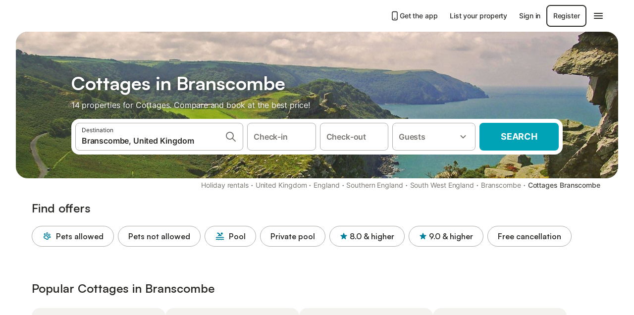

--- FILE ---
content_type: text/html; charset=utf-8
request_url: https://www.holidu.co.uk/f/cottages-branscombe-united-kingdom
body_size: 57369
content:

<!DOCTYPE html>
<html lang="en-GB" dir="ltr" data-page-id="FILTER_PAGE" data-page-event-action="FILTER_PAGE" class="is-desktop">
  <head>
    <script>window.renderedAt=1769030918282</script>
    <script src="https://cdnjs.cloudflare.com/polyfill/v3/polyfill.min.js?features=AbortController%2CResizeObserver%2Csmoothscroll%2Ces2020"></script>
    <script defer src="https://cdn.jsdelivr.net/npm/@thumbmarkjs/thumbmarkjs/dist/thumbmark.umd.js"></script>
    <script defer>
      // Thumbmark initialization - deferred to avoid blocking page rendering
      if (typeof ThumbmarkJS !== 'undefined') {
        ThumbmarkJS.getFingerprint().then(
          function(fp) { window.thumbmark = fp }
        );
      }
    </script>
    <script>
      !function(){if('PerformanceLongTaskTiming' in window){var g=window.__tti={e:[]}; g.o=new PerformanceObserver(function(l){g.e=g.e.concat(l.getEntries())}); g.o.observe({entryTypes:['longtask']})}}();
    </script>

    

    <meta charset="utf-8">
    <meta name="referrer" content="origin">
    <meta name="viewport" content="width=device-width, initial-scale=1, minimum-scale=1, maximum-scale=1, viewport-fit=cover">
    <meta name="X-UA-Compatible" content="IE=edge">
    <meta http-equiv="pragma" content="no-cache">
    <meta http-equiv="cache-control" content="no-cache,must-revalidate">
    <meta http-equiv="expires" content="0">
    <meta http-equiv="x-dns-prefetch-control" content="on">
    <meta property="og:type" content="website">
    <meta name="format-detection" content="telephone=no">

    <link rel="home" href="/">

    

    <meta name="author" content="Holidu GmbH"><meta name="copyright" content="Holidu GmbH"><meta  content="Holidu" itemprop="name"><meta name="twitter:card" content="app"><meta name="twitter:site" content="@holidu"><meta name="twitter:app:name:iphone" content="Holidu"><meta name="twitter:app:id:iphone" content="1102400164"><meta name="twitter:app:url:iphone" content="holidu:&#x2F;&#x2F;"><meta name="twitter:app:id:googleplay" content="com.holidu.holidu"><meta name="p:domain_verify" content="01a1a1e09e216e742cabfce26fbabbe4">

    <link rel="apple-touch-icon" type="" sizes="76x76" href="https://assets.holidu.com/assets/images/favicons/holidu-touch-icon-ipad.png"><link rel="apple-touch-icon" type="" sizes="120x120" href="https://assets.holidu.com/assets/images/favicons/holidu-touch-icon-iphone-retina.png"><link rel="apple-touch-icon" type="" sizes="152x152" href="https://assets.holidu.com/assets/images/favicons/holidu-touch-icon-ipad-retina.png"><link rel="apple-touch-icon" type="" sizes="" href="https://assets.holidu.com/assets/images/favicons/holidu-touch-icon-iphone.png"><link rel="icon" type="" sizes="" href="https://assets.holidu.com/assets/images/favicons/holidu-touch-icon-ipad-retina.png">

    <link rel="preconnect" crossorigin="" href="https://www.google-analytics.com" />
    <link rel="preconnect" crossorigin="" href="https://api.holidu.com" />
    <link rel="preconnect" crossorigin="" href="https://www.googletagmanager.com" />
    <link rel="preconnect" crossorigin="" href="https://cdn.taboola.com" />
    <link rel="preconnect" crossorigin="" href="https://bat.bing.com" />
    <link rel="preconnect" crossorigin="" href="https://connect.facebook.net" />
    <link rel="preconnect" crossorigin="" href="https://assets.holidu.com" />
    <link rel="preconnect" crossorigin="" href="https://static.holidu.com" />
    

    
    <script>
        window.process = window.process || {};
        window.process.env = window.process.env || {};
        window.process.env.IS_CLIENT = true;
    </script>
    <link data-rh="true" rel="preload" as="image" href="https://static.holidu.com/region/29715/l/3418.jpg" type="image/jpeg" media="(min-width: 48rem)" data-should-be-placed-higher="true"/><link data-rh="true" rel="preload" as="image" href="https://static.holidu.com/region/29715/m/3418.jpg" type="image/jpeg" data-should-be-placed-higher="true"/>
    <link href='https://assets.holidu.com/assets/styles/index.v4.1902.0.css' rel='stylesheet' type='text/css'>
    <link href='https://assets.holidu.com/assets/styles/tailwind.v4.1902.0.css' rel='stylesheet' type='text/css'>

    <title data-rh="true">Top 18 Cottages in Branscombe</title>
    
    <meta data-rh="true" name="application-name" content="Top 18 Cottages in Branscombe"/><meta data-rh="true" name="robots" content="index, follow"/><meta data-rh="true" name="description" content="Cottages in Branscombe from £51 ✓ Vast selection of verified offers ✓ Book at the best price with an expert for over 14 options ✓ Specialist for the most beautiful holiday regions ✓"/><meta data-rh="true" property="og:title" content="Top 18 Cottages in Branscombe"/><meta data-rh="true" property="og:image" content="https://static.holidu.com/region/29715/l/3418.jpg"/><meta data-rh="true" property="og:description" content="Cottages in Branscombe from £51 ✓ Vast selection of verified offers ✓ Book at the best price with an expert for over 14 options ✓ Specialist for the most beautiful holiday regions ✓"/><meta data-rh="true" name="twitter:title" content="Top 18 Cottages in Branscombe"/><meta data-rh="true" name="twitter:description" content="Cottages in Branscombe from £51 ✓ Vast selection of verified offers ✓ Book at the best price with an expert for over 14 options ✓ Specialist for the most beautiful holiday regions ✓"/><meta data-rh="true" name="twitter:image" content="https://static.holidu.com/region/29715/l/3418.jpg"/>
    <link data-rh="true" rel="canonical" href="https://www.holidu.co.uk/f/cottages-branscombe-united-kingdom"/><link data-rh="true" rel="preload" as="image" href="https://static.holidu.com/region/29715/l/3418.jpg" type="image/jpeg" media="(min-width: 48rem)" data-should-be-placed-higher="true"/><link data-rh="true" rel="preload" as="image" href="https://static.holidu.com/region/29715/m/3418.jpg" type="image/jpeg" media data-should-be-placed-higher="true"/>
    
  

    

    
      <link rel="preload" href="https://assets.holidu.com/assets/fonts/Optimised/Inter-Regular-Latin.woff2" as="font" type="font/woff2" crossorigin>
      <link rel="preload" href="https://assets.holidu.com/assets/fonts/Optimised/Satoshi-Variable.woff2" as="font" type="font/woff2" crossorigin>
      <script type="text/javascript">

      /**
      * Loads fonts asynchronously and adds CSS classes to the document's root element
      * based on the loading status of the fonts.
      * If the fonts have already been loaded, adds 'FullyLoadedFont' class.
      * If the fonts have not been loaded, loads the fonts and adds 'FastLoadedFont' class
      * during the initial loading and 'FullyLoadedFont' class once all fonts are loaded.
      * Based on https://css-tricks.com/the-best-font-loading-strategies-and-how-to-execute-them/#loading-fonts-with-self-hosted-fonts
      */
      function loadFonts () {
        if (sessionStorage.fontsLoaded) {
          document.documentElement.classList.add('FullyLoadedFont')
          return
        }

        if ('fonts' in document) {
          document.fonts.load('1em InterInitial')
          .then(() => {
            document.documentElement.classList.add('FastLoadedFont')

            // Load critical font weights immediately:
            // - Inter 400 (body text) and 700 (headings)
            // - Satoshi 700 (bold titles, most common above the fold)
            // Variable fonts provide access to all weights, but loading the most common weight ensures it's prioritized
            Promise.all([
              document.fonts.load('400 1em Inter'),
              document.fonts.load('700 1em Inter'),
              document.fonts.load('700 1em Satoshi'), // Bold titles (most common above the fold)
            ]).then(() => {
              document.documentElement.classList.remove('FastLoadedFont')
              document.documentElement.classList.add('FullyLoadedFont')

              sessionStorage.fontsLoaded = true

              // Load non-critical font weights lazily (after initial render)
              // These are used in below-the-fold content or less critical UI elements
              Promise.all([
                document.fonts.load('500 1em Inter'),
                document.fonts.load('600 1em Inter'),
                // Satoshi variable font already provides access to all weights via 700,
                // but load 600 (semibold) explicitly if needed for specific title styles
                document.fonts.load('600 1em Satoshi'),
              ]).catch(() => {
                // Silently fail if fonts can't be loaded
              })
            })
          })
        }
      }

      loadFonts()
      </script>
    

    

    

    
  </head>

  <body>

    

    <main id="main">
      
      <div id="root"><div class="m-0 flex flex-auto flex-col items-center justify-start bg-white-100"><div class="WL--Navbar flex w-full items-center justify-center z-VisibilityNavbar bg-white-100 h-xxl4"><div class="flex max-w-xl items-center justify-between md:px-m lg2:px-xxl3 w-full"><a href="/" class="flex h-[2.25rem] w-[12.375rem] rounded ring-offset-white-100 justify-start" aria-label="Holidu logo"><div class="WL--Logo--Cooperation hidden h-full w-full flex-col justify-center pb-xxs"><div class="tracking-tight whitespace-no-wrap mb-xxxs text-xs text-grey-black">In cooperation with</div><svg viewBox="0 0 162 50" fill="none" xmlns="http://www.w3.org/2000/svg" class="WL--Logo--Cooperation--Svg"><path d="M32.452 18.8653C31.2165 20.2552 29.2431 20.5566 28.0591 19.5519C26.8751 18.5472 26.9093 16.6047 28.1449 15.2148C29.3804 13.825 31.3538 13.5235 32.5378 14.5283C33.7218 15.533 33.6874 17.4755 32.452 18.8653Z" class="fill-current"></path><path d="M18.2761 24.0495V16.5398C18.2761 16.4504 18.2585 16.3619 18.2243 16.2793C18.1901 16.1967 18.1399 16.1217 18.0767 16.0585C18.0135 15.9953 17.9385 15.9452 17.8559 15.911C17.7734 15.8768 17.6849 15.8592 17.5955 15.8592H14.1498C14.0605 15.8592 13.972 15.8768 13.8894 15.911C13.8068 15.9452 13.7318 15.9953 13.6686 16.0585C13.6054 16.1217 13.5553 16.1967 13.5211 16.2793C13.4868 16.3619 13.4692 16.4504 13.4692 16.5398V24.0478C15.0694 24.1635 16.6758 24.1641 18.2761 24.0495Z" class="fill-current"></path><path d="M35.1581 20.3491C35.2179 20.3932 35.2681 20.4491 35.3054 20.5134L35.8781 21.5054C35.945 21.6201 35.9767 21.752 35.9693 21.8847C35.9619 22.0173 35.9156 22.1448 35.8363 22.2514C34.9189 23.4661 33.868 24.5738 32.7032 25.5538V38.2619C32.7032 38.3513 32.6856 38.4398 32.6514 38.5223C32.6172 38.6049 32.5671 38.6799 32.5039 38.7431C32.4407 38.8063 32.3657 38.8565 32.2831 38.8907C32.2005 38.9249 32.112 38.9425 32.0226 38.9425H28.577C28.3965 38.9425 28.2234 38.8708 28.0958 38.7431C27.9681 38.6155 27.8964 38.4424 27.8964 38.2619V28.5592C24.8756 29.8985 21.5717 30.4736 18.276 30.2338V38.262C18.276 38.3514 18.2584 38.4399 18.2242 38.5224C18.19 38.605 18.1399 38.68 18.0767 38.7433C18.0135 38.8065 17.9385 38.8566 17.8559 38.8908C17.7733 38.925 17.6848 38.9426 17.5954 38.9426H14.1498C13.9693 38.9426 13.7962 38.8709 13.6685 38.7433C13.5409 38.6156 13.4692 38.4425 13.4692 38.262V29.2983C12.2666 28.9068 11.1036 28.4026 9.99579 27.7924C9.91618 27.7486 9.8461 27.6895 9.78965 27.6183C9.7332 27.5471 9.69151 27.4654 9.66702 27.378C9.64253 27.2905 9.63573 27.199 9.64702 27.1089C9.65832 27.0188 9.68748 26.9318 9.73279 26.8531L10.2572 25.9448C10.3258 25.8266 10.4284 25.7318 10.5516 25.6727C10.6748 25.6136 10.813 25.593 10.9481 25.6135C19.1921 26.842 27.5983 24.9611 34.5327 20.3365C34.5943 20.2948 34.6637 20.2663 34.7368 20.2527C34.8099 20.239 34.885 20.2405 34.9575 20.2571C35.0299 20.2737 35.0982 20.305 35.1581 20.3491Z" class="fill-current"></path><path fill-rule="evenodd" clip-rule="evenodd" d="M26.6133 0.984156L42.6541 10.2452C44.8932 11.5379 46.177 13.6866 46.1765 16.1402L46.1708 40.1068C46.1825 41.4224 45.8005 42.7115 45.0739 43.8084C44.3473 44.9052 43.3094 45.7598 42.0934 46.2622C30.3646 51.2458 15.7984 51.2457 4.08116 46.2631C2.86572 45.7604 1.8283 44.9058 1.10212 43.8091C0.375945 42.7124 -0.0058372 41.4237 0.00580256 40.1085L1.46493e-07 16.1402C-0.000500738 13.6864 1.28348 11.5379 3.52249 10.2452L19.5631 0.984156C21.8362 -0.327882 24.3399 -0.328222 26.6133 0.984156ZM42.6656 42.2146C43.0794 41.5902 43.2942 40.855 43.2815 40.106L43.2871 16.1395C43.2874 14.7054 42.5691 13.5323 41.2094 12.7473L25.1686 3.48635C23.7687 2.67803 22.4072 2.67824 21.0078 3.48635L4.96714 12.7473C3.60746 13.5323 2.88896 14.7054 2.88928 16.1395L2.8951 40.1078C2.88235 40.8566 3.09695 41.5915 3.51055 42.2158C3.92416 42.84 4.51734 43.3241 5.21179 43.6043C16.233 48.2911 29.9322 48.2902 40.9634 43.6031C41.6582 43.3231 42.2517 42.839 42.6656 42.2146Z" class="fill-current"></path><path d="M74.3036 18.2799V34.5085C74.3036 34.6817 74.2348 34.8478 74.1123 34.9703C73.9898 35.0928 73.8237 35.1616 73.6505 35.1616H70.8986C70.7254 35.1616 70.5593 35.0928 70.4368 34.9703C70.3143 34.8478 70.2455 34.6817 70.2455 34.5085V27.9725H61.779V34.5085C61.779 34.6817 61.7102 34.8478 61.5877 34.9703C61.4653 35.0928 61.2991 35.1616 61.1259 35.1616H58.3741C58.2008 35.1616 58.0347 35.0928 57.9122 34.9703C57.7898 34.8478 57.7209 34.6817 57.7209 34.5085V18.2799C57.7209 18.1067 57.7898 17.9406 57.9122 17.8181C58.0347 17.6956 58.2008 17.6268 58.3741 17.6268H61.1259C61.2991 17.6268 61.4653 17.6956 61.5877 17.8181C61.7102 17.9406 61.779 18.1067 61.779 18.2799V24.5405H70.2455V18.2799C70.2455 18.1067 70.3143 17.9406 70.4368 17.8181C70.5593 17.6956 70.7254 17.6268 70.8986 17.6268H73.6505C73.8237 17.6268 73.9898 17.6956 74.1123 17.8181C74.2348 17.9406 74.3036 18.1067 74.3036 18.2799Z" class="fill-current"></path><path fill-rule="evenodd" clip-rule="evenodd" d="M87.0023 17.3264C81.4663 17.3264 77.4082 21.1839 77.4082 26.3941C77.4082 31.6044 81.4663 35.4624 87.0023 35.4624C92.5129 35.4624 96.5965 31.6298 96.5965 26.3941C96.5965 21.159 92.5129 17.3264 87.0023 17.3264ZM87.0023 20.7833C90.1334 20.7833 92.488 23.0625 92.488 26.3941C92.488 29.7258 90.1334 32.0055 87.0023 32.0055C83.8708 32.0055 81.5162 29.7257 81.5162 26.3941C81.5162 23.0625 83.8708 20.7833 87.0023 20.7833Z" class="fill-current"></path><path d="M100.356 17.6268H103.108C103.281 17.6268 103.448 17.6956 103.57 17.8181C103.693 17.9406 103.761 18.1067 103.761 18.2799V31.8549H112.735C112.909 31.8549 113.075 31.9237 113.197 32.0462C113.32 32.1686 113.389 32.3348 113.389 32.508V34.5084C113.389 34.6816 113.32 34.8477 113.197 34.9702C113.075 35.0927 112.909 35.1615 112.735 35.1615H100.356C100.183 35.1615 100.017 35.0927 99.8947 34.9702C99.7722 34.8477 99.7034 34.6816 99.7034 34.5084V18.2799C99.7034 18.1067 99.7722 17.9406 99.8947 17.8181C100.017 17.6956 100.183 17.6268 100.356 17.6268Z" class="fill-current"></path><path d="M119.691 17.6268H116.939C116.766 17.6268 116.6 17.6956 116.477 17.8181C116.355 17.9406 116.286 18.1067 116.286 18.2799V34.5085C116.286 34.6817 116.355 34.8478 116.477 34.9703C116.6 35.0928 116.766 35.1616 116.939 35.1616H119.691C119.864 35.1616 120.03 35.0928 120.153 34.9703C120.275 34.8478 120.344 34.6817 120.344 34.5085V18.2799C120.344 18.1067 120.275 17.9406 120.153 17.8181C120.03 17.6956 119.864 17.6268 119.691 17.6268Z" class="fill-current"></path><path fill-rule="evenodd" clip-rule="evenodd" d="M124.404 18.2799C124.404 18.1067 124.473 17.9406 124.595 17.8181C124.718 17.6956 124.884 17.6268 125.057 17.6268H132.463C138.2 17.6268 141.936 21.0837 141.936 26.3942C141.936 31.7047 138.2 35.1615 132.463 35.1615H125.057C124.884 35.1615 124.718 35.0927 124.595 34.9702C124.473 34.8477 124.404 34.6816 124.404 34.5084V18.2799ZM132.295 31.8299C135.777 31.8299 137.859 29.7507 137.859 26.3941C137.859 23.0376 135.777 20.9584 132.295 20.9584H128.462V31.8299H132.295Z" class="fill-current"></path><path d="M145.04 18.2799V27.4465C145.04 32.6068 148.347 35.4624 153.332 35.4624C158.316 35.4624 161.623 32.6068 161.623 27.4465V18.2799C161.623 18.1942 161.606 18.1092 161.573 18.03C161.54 17.9508 161.492 17.8788 161.432 17.8181C161.371 17.7575 161.299 17.7094 161.22 17.6765C161.141 17.6437 161.056 17.6268 160.97 17.6268H158.268C158.095 17.6268 157.929 17.6956 157.807 17.8181C157.684 17.9406 157.615 18.1067 157.615 18.2799V27.2958C157.615 30.6274 155.837 32.0055 153.357 32.0055C150.902 32.0055 149.098 30.6274 149.098 27.2958V18.2799C149.098 18.1067 149.03 17.9406 148.907 17.8181C148.785 17.6956 148.618 17.6268 148.445 17.6268H145.693C145.52 17.6268 145.354 17.6956 145.232 17.8181C145.109 17.9406 145.04 18.1067 145.04 18.2799Z" class="fill-current"></path></svg></div><svg viewBox="0 0 162 50" fill="none" xmlns="http://www.w3.org/2000/svg" class="WL--Logo--Regular is-hidden-on-whitelabel text-primary"><path d="M32.452 18.8653C31.2165 20.2552 29.2431 20.5566 28.0591 19.5519C26.8751 18.5472 26.9093 16.6047 28.1449 15.2148C29.3804 13.825 31.3538 13.5235 32.5378 14.5283C33.7218 15.533 33.6874 17.4755 32.452 18.8653Z" class="fill-current"></path><path d="M18.2761 24.0495V16.5398C18.2761 16.4504 18.2585 16.3619 18.2243 16.2793C18.1901 16.1967 18.1399 16.1217 18.0767 16.0585C18.0135 15.9953 17.9385 15.9452 17.8559 15.911C17.7734 15.8768 17.6849 15.8592 17.5955 15.8592H14.1498C14.0605 15.8592 13.972 15.8768 13.8894 15.911C13.8068 15.9452 13.7318 15.9953 13.6686 16.0585C13.6054 16.1217 13.5553 16.1967 13.5211 16.2793C13.4868 16.3619 13.4692 16.4504 13.4692 16.5398V24.0478C15.0694 24.1635 16.6758 24.1641 18.2761 24.0495Z" class="fill-current"></path><path d="M35.1581 20.3491C35.2179 20.3932 35.2681 20.4491 35.3054 20.5134L35.8781 21.5054C35.945 21.6201 35.9767 21.752 35.9693 21.8847C35.9619 22.0173 35.9156 22.1448 35.8363 22.2514C34.9189 23.4661 33.868 24.5738 32.7032 25.5538V38.2619C32.7032 38.3513 32.6856 38.4398 32.6514 38.5223C32.6172 38.6049 32.5671 38.6799 32.5039 38.7431C32.4407 38.8063 32.3657 38.8565 32.2831 38.8907C32.2005 38.9249 32.112 38.9425 32.0226 38.9425H28.577C28.3965 38.9425 28.2234 38.8708 28.0958 38.7431C27.9681 38.6155 27.8964 38.4424 27.8964 38.2619V28.5592C24.8756 29.8985 21.5717 30.4736 18.276 30.2338V38.262C18.276 38.3514 18.2584 38.4399 18.2242 38.5224C18.19 38.605 18.1399 38.68 18.0767 38.7433C18.0135 38.8065 17.9385 38.8566 17.8559 38.8908C17.7733 38.925 17.6848 38.9426 17.5954 38.9426H14.1498C13.9693 38.9426 13.7962 38.8709 13.6685 38.7433C13.5409 38.6156 13.4692 38.4425 13.4692 38.262V29.2983C12.2666 28.9068 11.1036 28.4026 9.99579 27.7924C9.91618 27.7486 9.8461 27.6895 9.78965 27.6183C9.7332 27.5471 9.69151 27.4654 9.66702 27.378C9.64253 27.2905 9.63573 27.199 9.64702 27.1089C9.65832 27.0188 9.68748 26.9318 9.73279 26.8531L10.2572 25.9448C10.3258 25.8266 10.4284 25.7318 10.5516 25.6727C10.6748 25.6136 10.813 25.593 10.9481 25.6135C19.1921 26.842 27.5983 24.9611 34.5327 20.3365C34.5943 20.2948 34.6637 20.2663 34.7368 20.2527C34.8099 20.239 34.885 20.2405 34.9575 20.2571C35.0299 20.2737 35.0982 20.305 35.1581 20.3491Z" class="fill-current"></path><path fill-rule="evenodd" clip-rule="evenodd" d="M26.6133 0.984156L42.6541 10.2452C44.8932 11.5379 46.177 13.6866 46.1765 16.1402L46.1708 40.1068C46.1825 41.4224 45.8005 42.7115 45.0739 43.8084C44.3473 44.9052 43.3094 45.7598 42.0934 46.2622C30.3646 51.2458 15.7984 51.2457 4.08116 46.2631C2.86572 45.7604 1.8283 44.9058 1.10212 43.8091C0.375945 42.7124 -0.0058372 41.4237 0.00580256 40.1085L1.46493e-07 16.1402C-0.000500738 13.6864 1.28348 11.5379 3.52249 10.2452L19.5631 0.984156C21.8362 -0.327882 24.3399 -0.328222 26.6133 0.984156ZM42.6656 42.2146C43.0794 41.5902 43.2942 40.855 43.2815 40.106L43.2871 16.1395C43.2874 14.7054 42.5691 13.5323 41.2094 12.7473L25.1686 3.48635C23.7687 2.67803 22.4072 2.67824 21.0078 3.48635L4.96714 12.7473C3.60746 13.5323 2.88896 14.7054 2.88928 16.1395L2.8951 40.1078C2.88235 40.8566 3.09695 41.5915 3.51055 42.2158C3.92416 42.84 4.51734 43.3241 5.21179 43.6043C16.233 48.2911 29.9322 48.2902 40.9634 43.6031C41.6582 43.3231 42.2517 42.839 42.6656 42.2146Z" class="fill-current"></path><path d="M74.3036 18.2799V34.5085C74.3036 34.6817 74.2348 34.8478 74.1123 34.9703C73.9898 35.0928 73.8237 35.1616 73.6505 35.1616H70.8986C70.7254 35.1616 70.5593 35.0928 70.4368 34.9703C70.3143 34.8478 70.2455 34.6817 70.2455 34.5085V27.9725H61.779V34.5085C61.779 34.6817 61.7102 34.8478 61.5877 34.9703C61.4653 35.0928 61.2991 35.1616 61.1259 35.1616H58.3741C58.2008 35.1616 58.0347 35.0928 57.9122 34.9703C57.7898 34.8478 57.7209 34.6817 57.7209 34.5085V18.2799C57.7209 18.1067 57.7898 17.9406 57.9122 17.8181C58.0347 17.6956 58.2008 17.6268 58.3741 17.6268H61.1259C61.2991 17.6268 61.4653 17.6956 61.5877 17.8181C61.7102 17.9406 61.779 18.1067 61.779 18.2799V24.5405H70.2455V18.2799C70.2455 18.1067 70.3143 17.9406 70.4368 17.8181C70.5593 17.6956 70.7254 17.6268 70.8986 17.6268H73.6505C73.8237 17.6268 73.9898 17.6956 74.1123 17.8181C74.2348 17.9406 74.3036 18.1067 74.3036 18.2799Z" class="fill-current"></path><path fill-rule="evenodd" clip-rule="evenodd" d="M87.0023 17.3264C81.4663 17.3264 77.4082 21.1839 77.4082 26.3941C77.4082 31.6044 81.4663 35.4624 87.0023 35.4624C92.5129 35.4624 96.5965 31.6298 96.5965 26.3941C96.5965 21.159 92.5129 17.3264 87.0023 17.3264ZM87.0023 20.7833C90.1334 20.7833 92.488 23.0625 92.488 26.3941C92.488 29.7258 90.1334 32.0055 87.0023 32.0055C83.8708 32.0055 81.5162 29.7257 81.5162 26.3941C81.5162 23.0625 83.8708 20.7833 87.0023 20.7833Z" class="fill-current"></path><path d="M100.356 17.6268H103.108C103.281 17.6268 103.448 17.6956 103.57 17.8181C103.693 17.9406 103.761 18.1067 103.761 18.2799V31.8549H112.735C112.909 31.8549 113.075 31.9237 113.197 32.0462C113.32 32.1686 113.389 32.3348 113.389 32.508V34.5084C113.389 34.6816 113.32 34.8477 113.197 34.9702C113.075 35.0927 112.909 35.1615 112.735 35.1615H100.356C100.183 35.1615 100.017 35.0927 99.8947 34.9702C99.7722 34.8477 99.7034 34.6816 99.7034 34.5084V18.2799C99.7034 18.1067 99.7722 17.9406 99.8947 17.8181C100.017 17.6956 100.183 17.6268 100.356 17.6268Z" class="fill-current"></path><path d="M119.691 17.6268H116.939C116.766 17.6268 116.6 17.6956 116.477 17.8181C116.355 17.9406 116.286 18.1067 116.286 18.2799V34.5085C116.286 34.6817 116.355 34.8478 116.477 34.9703C116.6 35.0928 116.766 35.1616 116.939 35.1616H119.691C119.864 35.1616 120.03 35.0928 120.153 34.9703C120.275 34.8478 120.344 34.6817 120.344 34.5085V18.2799C120.344 18.1067 120.275 17.9406 120.153 17.8181C120.03 17.6956 119.864 17.6268 119.691 17.6268Z" class="fill-current"></path><path fill-rule="evenodd" clip-rule="evenodd" d="M124.404 18.2799C124.404 18.1067 124.473 17.9406 124.595 17.8181C124.718 17.6956 124.884 17.6268 125.057 17.6268H132.463C138.2 17.6268 141.936 21.0837 141.936 26.3942C141.936 31.7047 138.2 35.1615 132.463 35.1615H125.057C124.884 35.1615 124.718 35.0927 124.595 34.9702C124.473 34.8477 124.404 34.6816 124.404 34.5084V18.2799ZM132.295 31.8299C135.777 31.8299 137.859 29.7507 137.859 26.3941C137.859 23.0376 135.777 20.9584 132.295 20.9584H128.462V31.8299H132.295Z" class="fill-current"></path><path d="M145.04 18.2799V27.4465C145.04 32.6068 148.347 35.4624 153.332 35.4624C158.316 35.4624 161.623 32.6068 161.623 27.4465V18.2799C161.623 18.1942 161.606 18.1092 161.573 18.03C161.54 17.9508 161.492 17.8788 161.432 17.8181C161.371 17.7575 161.299 17.7094 161.22 17.6765C161.141 17.6437 161.056 17.6268 160.97 17.6268H158.268C158.095 17.6268 157.929 17.6956 157.807 17.8181C157.684 17.9406 157.615 18.1067 157.615 18.2799V27.2958C157.615 30.6274 155.837 32.0055 153.357 32.0055C150.902 32.0055 149.098 30.6274 149.098 27.2958V18.2799C149.098 18.1067 149.03 17.9406 148.907 17.8181C148.785 17.6956 148.618 17.6268 148.445 17.6268H145.693C145.52 17.6268 145.354 17.6956 145.232 17.8181C145.109 17.9406 145.04 18.1067 145.04 18.2799Z" class="fill-current"></path></svg><div class="WL--Navbar--Logo--Custom hidden bg-contain bg-left-center h-full w-full"></div></a><div class="flex items-center gap-x-xs"><a href="/app" target="_blank" rel="noreferrer" class="flex cursor-pointer items-center justify-center gap-xs whitespace-nowrap rounded-big p-s text-sm font-medium transition-colors h-[44px] text-gray-black hover:bg-gray-100 active:bg-gray-200" data-testid="LinkLists__AppLink"><svg viewBox="0 0 24 24" fill="none" xmlns="http://www.w3.org/2000/svg" class="h-l w-l text-gray-black"><path fill-rule="evenodd" clip-rule="evenodd" d="M5 5C5 2.98038 6.35542 1 8.5 1H15.5C17.6446 1 19 2.98038 19 5V19C19 21.0196 17.6446 23 15.5 23H8.5C6.35542 23 5 21.0196 5 19V5ZM8.5 3C7.80426 3 7 3.70592 7 5V19C7 20.2941 7.80426 21 8.5 21H15.5C16.1957 21 17 20.2941 17 19V5C17 3.70592 16.1957 3 15.5 3H8.5ZM10 18C10 17.4477 10.4477 17 11 17H13C13.5523 17 14 17.4477 14 18C14 18.5523 13.5523 19 13 19H11C10.4477 19 10 18.5523 10 18Z" fill="currentColor"></path></svg>Get the app</a><a href="https://www.holidu.com/host/partners-int" target="_blank" rel="noreferrer" class="flex cursor-pointer items-center justify-center gap-xs whitespace-nowrap rounded-big p-s text-sm font-medium transition-colors h-[44px] text-gray-black hover:bg-gray-100 active:bg-gray-200" data-testid="NavbarV2__PartnersLink">List your property</a><div class="flex items-center gap-x-xs"><button type="button" class="flex cursor-pointer items-center justify-center gap-xs whitespace-nowrap rounded-big p-s text-sm font-medium transition-colors h-[44px] text-gray-black hover:bg-gray-100 active:bg-gray-200" data-testid="NavbarV2__LoginButton">Sign in</button><button type="button" class="flex cursor-pointer items-center justify-center gap-xs whitespace-nowrap rounded-big p-s text-sm font-medium transition-colors h-[44px] box-border border-[1.5px] border-gray-black text-gray-black hover:bg-gray-100 active:bg-gray-200" data-testid="NavbarV2__RegisterButton">Register</button></div><div class="relative"><button type="button" class="flex cursor-pointer items-center justify-center gap-xs whitespace-nowrap rounded-big p-s text-sm font-medium transition-colors h-[44px] text-gray-black hover:bg-gray-100 active:bg-gray-200" data-testid="NavbarV2Desktop__HamburgerMenu"><svg viewBox="0 0 24 24" fill="none" xmlns="http://www.w3.org/2000/svg" class="h-xl w-xl"><path fill-rule="evenodd" clip-rule="evenodd" d="M4 18H20C20.55 18 21 17.55 21 17C21 16.45 20.55 16 20 16H4C3.45 16 3 16.45 3 17C3 17.55 3.45 18 4 18ZM4 13H20C20.55 13 21 12.55 21 12C21 11.45 20.55 11 20 11H4C3.45 11 3 11.45 3 12C3 12.55 3.45 13 4 13ZM3 7C3 7.55 3.45 8 4 8H20C20.55 8 21 7.55 21 7C21 6.45 20.55 6 20 6H4C3.45 6 3 6.45 3 7Z" fill="currentColor"></path></svg></button></div></div></div></div><div class="w-full max-w-xl relative z-SeoPageMastHead mb-xl flex max-w-xl flex-col gap-xs lg:mb-m sm:px-m md:px-xxl lg2:px-xxl4 mx-auto"><header class="relative flex flex-col items-center leading-tight w-full"><div class="flex items-end justify-center sm:relative w-full lg2:w-[calc(100%+4rem)] h-[calc(50vh+1rem)] max-h-[31rem] min-h-[20rem] max-sm:h-[calc(100vh-60px)] max-sm:max-h-[622px] lg:h-[calc(100vh-35rem)] lg:min-h-[18.5rem] lg:hlg:h-[22.5rem]" data-testid="Masthead"><div class="absolute inset-0 h-full w-full overflow-hidden bg-gray-400 sm:rounded-xxl2" data-testid="Masthead__Image"><div class="absolute inset-0 bg-gradient-to-t from-black-40 via-black-30 to-transparent"></div><picture><source srcSet="https://static.holidu.com/region/29715/l/3418.jpg" type="image/jpeg" media="(min-width: 48rem)"/><source srcSet="https://static.holidu.com/region/29715/m/3418.jpg" type="image/jpeg"/><img alt="Cottages in Branscombe" class="z-0 h-full w-full object-cover" importance="high" fetchpriority="high" src="https://static.holidu.com/region/29715/l/3418.jpg"/></picture></div><div class="z-1 flex w-full flex-col items-center max-w-sm sm:max-w-[980px] lg:max-w-lg lg2:max-w-xl px-m pb-l sm:px-m md:px-xxl lg:pb-xxl3"><div class="w-full max-w-sm lg:max-w-lg"><h1 class="mb-xs mt-0 w-full font-bold text-white-100 seo-masthead-title-shadow mb-xs text-title-3xl sm:text-title-4xl lg:text-title-5xl" data-testid="Masthead__Title">Cottages in Branscombe</h1><h2 class="mb-m mt-0 w-full text-base font-normal text-white-100 seo-masthead-subtitle-shadow" data-testid="Masthead__Subtitle">14 properties for Cottages. Compare and book at the best price!</h2></div><form action="/redirect/prg" target="_blank" method="POST" class="relative SearchBarWrapper z-1 w-full max-w-sm rounded-xxl bg-white-100 p-xs lg:h-18 lg:max-w-lg"><input name="to" type="hidden" value="L3MvQnJhbnNjb21iZS0tVW5pdGVkLUtpbmdkb20/cHJvcGVydHlUeXBlPUNPVFRBR0U="/><button type="submit" class="absolute inset-0 z-10 cursor-pointer"></button><div class="relative flex min-h-[3.25rem] w-full h-full flex-col space-y-xs lg:flex-row lg:space-x-xs lg:space-y-0 lg:max-w-none" role="presentation"><div data-testid="SearchBarDesktop__SearchField__Form" class="relative z-SearchOverlayBanner flex bg-white-100 transition-colors hover:bg-gray-50 h-14 flex-grow rounded-big border border-solid border-gray-400 px-s py-xs hover:border-black-50 lg:h-full pointer-events-none" id="searchBarForm" role="presentation"><div class="flex w-full items-center justify-between"><div class="flex w-0 flex-grow flex-col"><div class="flex items-center text-xs text-grey-black">Destination</div><input class="flex-grow overflow-ellipsis border-none pl-0 focus-visible:ring-0 text-base font-semibold placeholder:text-gray-600 placeholder:opacity-100" placeholder="Where are you going?" type="text" data-testid="Searchbar__DestinationInput" value="Branscombe, United Kingdom"/></div><button class="pointer-events-auto flex h-full cursor-pointer items-center px-0 focus-within:ring-0" type="button" tabindex="-1"><svg viewBox="0 0 24 24" fill="none" xmlns="http://www.w3.org/2000/svg" class="h-xl w-xl text-gray-600"><path fill-rule="evenodd" clip-rule="evenodd" d="M10 4C6.68629 4 4 6.68629 4 10C4 13.3137 6.68629 16 10 16C13.3137 16 16 13.3137 16 10C16 6.68629 13.3137 4 10 4ZM2 10C2 5.58172 5.58172 2 10 2C14.4183 2 18 5.58172 18 10C18 11.8487 17.3729 13.551 16.3199 14.9056L21.7071 20.2929C22.0976 20.6834 22.0976 21.3166 21.7071 21.7071C21.3166 22.0976 20.6834 22.0976 20.2929 21.7071L14.9056 16.3199C13.551 17.3729 11.8487 18 10 18C5.58172 18 2 14.4183 2 10Z" fill="currentColor"></path></svg></button><button class="border-rounded-full focus-within:border-4 focus-within:border-grey-black focus-within:ring-0 hidden" type="button" aria-label="Delete input"><div class="flex h-xl w-xl items-center justify-center rounded-full bg-gray-300 p-px"><svg viewBox="0 0 24 24" fill="none" xmlns="http://www.w3.org/2000/svg" class="h-full w-full text-white-100"><path fill-rule="evenodd" clip-rule="evenodd" d="M18.3 5.71C17.91 5.32 17.28 5.32 16.89 5.71L12 10.59L7.10997 5.7C6.71997 5.31 6.08997 5.31 5.69997 5.7C5.30997 6.09 5.30997 6.72 5.69997 7.11L10.59 12L5.69997 16.89C5.30997 17.28 5.30997 17.91 5.69997 18.3C6.08997 18.69 6.71997 18.69 7.10997 18.3L12 13.41L16.89 18.3C17.28 18.69 17.91 18.69 18.3 18.3C18.69 17.91 18.69 17.28 18.3 16.89L13.41 12L18.3 7.11C18.68 6.73 18.68 6.09 18.3 5.71Z" fill="currentColor"></path></svg></div></button></div></div><div class="relative flex min-w-[17.8rem] h-14 lg:h-auto lg:flex-shrink-0"><div class="flex flex-grow h-full space-x-xs"><div class="flex-grow"><div class="tw-reset-button flex h-full w-full flex-col rounded relative w-auto min-w-full"><div class="relative h-0 w-full flex-1"><div class="absolute bottom-0 left-0 right-0 top-0"><button data-testid="Searchbar__CalendarInput" class="tw-reset-button relative box-border block h-full w-full cursor-pointer focus-within:!border-2 focus-within:!border-grey-black focus-within:ring-0 bg-white-100 transition-colors hover:bg-gray-50 rounded-big border-solid px-s outline outline-1 outline-offset-0 outline-white-100 border border-gray-400 hover:border-black-50 text-gray-600"><div class="box-border flex h-full w-full flex-col items-start justify-center" data-testid="Searchbar__OpenCalendarButton"><div class="flex items-center font-semibold">Check-in</div></div></button></div><div class="font-medium mx-xs invisible whitespace-nowrap">Sun 28 Mar ±3|</div></div></div></div><div class="flex-grow"><div class="tw-reset-button flex h-full w-full flex-col rounded relative w-auto min-w-full"><div class="relative h-0 w-full flex-1"><div class="absolute bottom-0 left-0 right-0 top-0"><button data-testid="Searchbar__CalendarInput" class="tw-reset-button relative box-border block h-full w-full cursor-pointer focus-within:!border-2 focus-within:!border-grey-black focus-within:ring-0 bg-white-100 transition-colors hover:bg-gray-50 rounded-big border-solid px-s outline outline-1 outline-offset-0 outline-white-100 border border-gray-400 hover:border-black-50 text-gray-600"><div class="box-border flex h-full w-full flex-col items-start justify-center" data-testid="Searchbar__OpenCalendarButton"><div class="flex items-center font-semibold">Check-out</div></div></button></div><div class="font-medium mx-xs invisible whitespace-nowrap">Sun 28 Mar ±3|</div></div></div></div></div></div><div class="relative h-14 w-full lg:h-auto lg:w-[10.5rem] lg:flex-shrink-0"><button data-testid="Searchbar__PersonPickerInput" class="tw-reset-button relative box-border block h-full w-full cursor-pointer focus-within:!border-2 focus-within:!border-grey-black focus-within:ring-0 bg-white-100 transition-colors hover:bg-gray-50 rounded-big border-solid px-s outline outline-1 outline-offset-0 outline-white-100 border border-gray-400 hover:border-black-50 text-gray-600 pr-xl"><div class="absolute right-s top-1/2 -translate-y-1/2 text-gray-600 transition-all duration-100"><svg viewBox="0 0 24 24" fill="none" xmlns="http://www.w3.org/2000/svg" class="w-xl h-xl"><path fill-rule="evenodd" clip-rule="evenodd" d="M8.11997 9.29006L12 13.1701L15.88 9.29006C16.27 8.90006 16.9 8.90006 17.29 9.29006C17.68 9.68006 17.68 10.3101 17.29 10.7001L12.7 15.2901C12.31 15.6801 11.68 15.6801 11.29 15.2901L6.69997 10.7001C6.30997 10.3101 6.30997 9.68006 6.69997 9.29006C7.08997 8.91006 7.72997 8.90006 8.11997 9.29006Z" fill="currentColor"></path></svg></div><div class="flex items-center overflow-hidden"><div class="text-gray-600 text-base flex flex-col font-semibold"><span class="overflow-hidden text-ellipsis whitespace-nowrap">Guests</span></div></div></button></div><button class="WL--SearchButton cursor-pointer font-bold uppercase tracking-[0.016rem] text-cta-text h-14 min-w-[10rem] rounded-big text-lg lg:h-full transition-colors bg-cta hover:bg-cta-active" form="searchBarForm" type="submit" data-testid="Searchbar__SearchButton">Search</button></div></form></div></div></header><div class="hidden md:flex md:flex-wrap mx-xxs flex-1 items-center justify-end"><div><div class="w-full max-w-xl mx-auto"><ol class="m-0 flex list-none flex-wrap items-center p-0 justify-end"><li class="flex items-center text-sm text-grey-800"><a href="https://www.holidu.co.uk" class="text-gray-600">Holiday rentals</a></li><span class="mx-xxs flex items-center text-xl text-gray-600">·</span><li class="flex items-center text-sm text-grey-800"><a href="https://www.holidu.co.uk/holiday-lettings/united-kingdom" class="text-gray-600">United Kingdom</a></li><span class="mx-xxs flex items-center text-xl text-gray-600">·</span><li class="flex items-center text-sm text-grey-800"><a href="https://www.holidu.co.uk/holiday-lettings/united-kingdom/england" class="text-gray-600">England</a></li><span class="mx-xxs flex items-center text-xl text-gray-600">·</span><li class="flex items-center text-sm text-grey-800"><a href="https://www.holidu.co.uk/holiday-lettings/united-kingdom/southern-england" class="text-gray-600">Southern England</a></li><span class="mx-xxs flex items-center text-xl text-gray-600">·</span><li class="flex items-center text-sm text-grey-800"><a href="https://www.holidu.co.uk/holiday-lettings/united-kingdom/south-west-england" class="text-gray-600">South West England</a></li><span class="mx-xxs flex items-center text-xl text-gray-600">·</span><li class="flex items-center text-sm text-grey-800"><a href="https://www.holidu.co.uk/holiday-lettings/united-kingdom/branscombe" class="text-gray-600">Branscombe</a></li><span class="mx-xxs flex items-center text-xl text-gray-600">·</span><li class="flex items-center text-sm text-grey-800"><span class="font-medium">Cottages Branscombe</span></li></ol></div></div></div></div><div class="!my-0" data-testid="SubNavbarAnchor"></div><section class="w-full mb-xxl3 lg:mb-xxl4"><div class="w-full max-w-xl px-m md:px-xxl lg2:px-xxl4 mx-auto"><h2 class="font-bold text-grey-black text-title-xl md:text-title-2xl font-semibold mb-m mt-0" data-testid="QuickFilters__Title">Find offers</h2><div class="no-scrollbar -mx-m flex flex-nowrap overflow-x-scroll md:-mx-xxl lg2:m-0 lg2:overflow-visible"><form action="/redirect/prg" target="_blank" class="hidden" method="POST"><input name="to" type="hidden" value="L3MvQnJhbnNjb21iZS0tVW5pdGVkLUtpbmdkb20/cHJvcGVydHlUeXBlPUNPVFRBR0UmYW1lbml0aWVzPVBFVFNfQUxMT1dFRA=="/></form><a class="m-xxs flex items-center rounded-full text-grey-black whitespace-nowrap px-l py-xs transition-all bg-transparent hover:bg-primary-lightest border border-solid border-gray-400 hover:border-primary first-of-type:ml-m last-of-type:mr-m md:first-of-type:ml-xxl md:last-of-type:mr-xxl lg2:first-of-type:ml-0 lg2:last-of-type:mr-0 text-title-base font-semibold" data-testid="QuickFilters__Filter" tabindex="0"><span class="mr-xs flex items-center text-primary"><svg viewBox="0 0 24 24" fill="none" xmlns="http://www.w3.org/2000/svg" class="h-l w-l"><path fill-rule="evenodd" clip-rule="evenodd" d="M10.7972 3.07898C11.3366 2.60398 12.074 2.29623 12.8478 2.50357C13.6216 2.71091 14.1065 3.34617 14.336 4.02719C14.5677 4.71437 14.5793 5.53621 14.363 6.34368C14.1466 7.15115 13.7256 7.85703 13.1814 8.33633C12.6421 8.81133 11.9046 9.11908 11.1308 8.91174C10.357 8.7044 9.87217 8.06914 9.64261 7.38812C9.41097 6.70094 9.39928 5.8791 9.61564 5.07163C9.832 4.26416 10.253 3.55828 10.7972 3.07898ZM11.7887 4.20464C11.4955 4.46286 11.2151 4.89786 11.0645 5.45986C10.9139 6.02186 10.9392 6.53876 11.064 6.90898C11.1909 7.28534 11.382 7.42613 11.519 7.46285C11.6561 7.49957 11.8919 7.47318 12.19 7.21067C12.4832 6.95246 12.7635 6.51745 12.9141 5.95545C13.0647 5.39345 13.0394 4.87655 12.9146 4.50633C12.7877 4.12997 12.5967 3.98918 12.4596 3.95246C12.3226 3.91574 12.0867 3.94213 11.7887 4.20464Z" fill="currentColor"></path><path fill-rule="evenodd" clip-rule="evenodd" d="M10.1147 9.87761C11.8954 9.65274 13.6078 10.6414 14.3033 12.2959L15.5789 15.33C15.8622 16.0038 15.9434 16.7455 15.8126 17.4646C15.2912 20.3326 11.8505 21.548 9.64327 19.6439L8.34655 18.5252C8.15596 18.3608 7.93606 18.2338 7.69837 18.151L6.0812 17.5873C3.32859 16.6279 2.66081 13.0405 4.88384 11.1549C5.44126 10.6821 6.12416 10.3816 6.84933 10.29L10.1147 9.87761ZM12.4596 13.071C12.1119 12.2437 11.2556 11.7494 10.3653 11.8619L7.09993 12.2742C6.75961 12.3172 6.43914 12.4582 6.17755 12.6801C5.13432 13.565 5.4477 15.2485 6.73945 15.6988L8.35663 16.2624C8.83199 16.4281 9.2718 16.682 9.65297 17.0109L10.9497 18.1296C11.9855 19.0231 13.6002 18.4528 13.8449 17.1069C13.9062 16.7694 13.8681 16.4213 13.7352 16.1051L12.4596 13.071Z" fill="currentColor"></path><path fill-rule="evenodd" clip-rule="evenodd" d="M19.4636 6.6757C18.9191 6.08816 18.131 5.95596 17.4215 6.07084C16.7057 6.18677 15.9734 6.56006 15.3603 7.12833C14.7472 7.6966 14.3195 8.39847 14.1497 9.10347C13.9814 9.80216 14.0535 10.598 14.598 11.1855C15.1426 11.7731 15.9307 11.9053 16.6401 11.7904C17.356 11.6745 18.0883 11.3012 18.7013 10.7329C19.3144 10.1646 19.7422 9.46278 19.912 8.75778C20.0803 8.05909 20.0082 7.26323 19.4636 6.6757ZM16.38 8.22845C16.8067 7.83293 17.2757 7.61401 17.6613 7.55155C18.0534 7.48806 18.2671 7.59132 18.3635 7.69538C18.46 7.79943 18.5467 8.02034 18.4537 8.40647C18.3622 8.78628 18.1084 9.23728 17.6817 9.63279C17.255 10.0283 16.786 10.2472 16.4004 10.3097C16.0083 10.3732 15.7946 10.2699 15.6981 10.1659C15.6017 10.0618 15.5149 9.8409 15.608 9.45478C15.6995 9.07496 15.9533 8.62396 16.38 8.22845Z" fill="currentColor"></path><path fill-rule="evenodd" clip-rule="evenodd" d="M19.6144 12.2121C20.162 12.3362 20.7276 12.6699 20.9639 13.2973C21.2002 13.9247 20.9952 14.5487 20.6655 15.0031C20.3317 15.4633 19.8187 15.8373 19.2216 16.0622C18.6245 16.2871 17.9923 16.3444 17.4377 16.2187C16.8902 16.0946 16.3246 15.7609 16.0883 15.1335C15.852 14.5061 16.057 13.8822 16.3866 13.4277C16.7205 12.9675 17.2335 12.5935 17.8306 12.3686C18.4277 12.1438 19.0599 12.0865 19.6144 12.2121ZM19.2829 13.675C19.0531 13.6229 18.7209 13.6362 18.3593 13.7724C17.9976 13.9086 17.7392 14.1178 17.6008 14.3085C17.4583 14.5051 17.4902 14.5999 17.4921 14.6048C17.4939 14.6098 17.5325 14.7021 17.7693 14.7558C17.9991 14.8079 18.3313 14.7946 18.6929 14.6584C19.0546 14.5222 19.313 14.3131 19.4514 14.1223C19.5939 13.9258 19.562 13.8309 19.5601 13.826C19.5583 13.8211 19.5197 13.7287 19.2829 13.675Z" fill="currentColor"></path><path fill-rule="evenodd" clip-rule="evenodd" d="M6.79516 9.7683C6.13368 9.87737 5.56186 9.55438 5.18064 9.14226C4.79454 8.72486 4.52806 8.14866 4.42426 7.51913C4.32045 6.8896 4.38784 6.25835 4.61949 5.73909C4.84822 5.2264 5.28608 4.73692 5.94756 4.62785C6.60904 4.51878 7.18087 4.84177 7.56208 5.25389C7.94819 5.67129 8.21466 6.24749 8.31846 6.87702C8.42227 7.50655 8.35488 8.1378 8.12323 8.65706C7.8945 9.16975 7.45664 9.65923 6.79516 9.7683ZM5.90427 7.27509C5.96714 7.65636 6.12177 7.95071 6.28177 8.12368C6.44666 8.30194 6.54594 8.28914 6.55112 8.28828C6.55631 8.28743 6.65444 8.26768 6.75337 8.04592C6.84937 7.83074 6.90131 7.50233 6.83845 7.12106C6.77558 6.73979 6.62095 6.44544 6.46095 6.27247C6.29606 6.09421 6.19678 6.10701 6.1916 6.10787C6.18641 6.10872 6.08828 6.12847 5.98935 6.35023C5.89335 6.56541 5.84141 6.89382 5.90427 7.27509Z" fill="currentColor"></path></svg></span>Pets allowed</a><form action="/redirect/prg" target="_blank" class="hidden" method="POST"><input name="to" type="hidden" value="L3MvQnJhbnNjb21iZS0tVW5pdGVkLUtpbmdkb20/cHJvcGVydHlUeXBlPUNPVFRBR0UmYW1lbml0aWVzPVBFVFNfTk9UX0FMTE9XRUQ="/></form><a class="m-xxs flex items-center rounded-full text-grey-black whitespace-nowrap px-l py-xs transition-all bg-transparent hover:bg-primary-lightest border border-solid border-gray-400 hover:border-primary first-of-type:ml-m last-of-type:mr-m md:first-of-type:ml-xxl md:last-of-type:mr-xxl lg2:first-of-type:ml-0 lg2:last-of-type:mr-0 text-title-base font-semibold" data-testid="QuickFilters__Filter" tabindex="0">Pets not allowed</a><form action="/redirect/prg" target="_blank" class="hidden" method="POST"><input name="to" type="hidden" value="L3MvQnJhbnNjb21iZS0tVW5pdGVkLUtpbmdkb20/cHJvcGVydHlUeXBlPUNPVFRBR0UmYW1lbml0aWVzPVBPT0w="/></form><a class="m-xxs flex items-center rounded-full text-grey-black whitespace-nowrap px-l py-xs transition-all bg-transparent hover:bg-primary-lightest border border-solid border-gray-400 hover:border-primary first-of-type:ml-m last-of-type:mr-m md:first-of-type:ml-xxl md:last-of-type:mr-xxl lg2:first-of-type:ml-0 lg2:last-of-type:mr-0 text-title-base font-semibold" data-testid="QuickFilters__Filter" tabindex="0"><span class="mr-xs flex items-center text-primary"><svg viewBox="0 0 24 24" fill="none" xmlns="http://www.w3.org/2000/svg" class="h-l w-l"><path fill-rule="evenodd" clip-rule="evenodd" d="M6.11 5.56C7.3 5.7 8.14 6.14 9 7L10 8L6.75 11.25C7.06 11.37 7.31 11.52 7.52 11.64C7.89 11.87 8.11 12 8.67 12C9.23 12 9.45 11.87 9.82 11.64C10.28 11.37 10.9 11 12.01 11C13.12 11 13.74 11.37 14.19 11.64C14.56 11.86 14.79 12 15.34 12C15.89 12 16.12 11.87 16.49 11.64C16.61 11.57 16.75 11.49 16.9 11.41L10.48 5C9.22 3.74 8.04 3.2 6.3 3.05C5.6 2.99 5 3.56 5 4.26V4.35C5 4.98 5.49 5.48 6.11 5.56ZM21.35 18.91C21.18 18.85 21.03 18.76 20.85 18.64C20.4 18.37 19.78 18 18.67 18C17.56 18 16.94 18.37 16.49 18.64C16.12 18.87 15.89 19 15.34 19C14.79 19 14.56 18.86 14.19 18.64C13.74 18.37 13.12 18 12.01 18C10.9 18 10.28 18.37 9.82 18.64C9.45 18.87 9.23 19 8.67 19C8.11 19 7.89 18.87 7.52 18.64C7.07 18.37 6.45 18 5.34 18C4.23 18 3.61 18.37 3.15 18.64C2.97 18.75 2.82 18.84 2.65 18.91C2.27 19.04 2 19.36 2 19.76V19.88C2 20.55 2.66 21.01 3.3 20.79C3.67 20.66 3.95 20.49 4.19 20.35C4.56 20.13 4.79 20 5.34 20C5.89 20 6.12 20.13 6.49 20.36C6.94 20.63 7.56 21 8.67 21C9.78 21 10.4 20.63 10.86 20.36C11.23 20.13 11.45 20 12.01 20C12.56 20 12.79 20.14 13.16 20.36C13.61 20.63 14.23 21 15.34 21C16.45 21 17.06 20.63 17.52 20.36C17.89 20.13 18.11 20 18.67 20C19.22 20 19.45 20.14 19.82 20.36C20.05 20.5 20.33 20.67 20.7 20.8C21.33 21.02 22 20.56 22 19.89V19.77C22 19.36 21.73 19.04 21.35 18.91ZM18.65 13.5C19.76 13.5 20.38 13.87 20.83 14.14C21.02 14.25 21.17 14.34 21.34 14.4C21.71 14.54 21.98 14.86 21.98 15.26V15.38C21.98 16.05 21.3 16.52 20.67 16.29C20.32 16.16 20.05 16 19.82 15.86C19.45 15.64 19.22 15.5 18.67 15.5C18.11 15.5 17.89 15.63 17.52 15.86C17.07 16.13 16.45 16.5 15.34 16.5C14.23 16.5 13.61 16.13 13.16 15.86C12.79 15.64 12.56 15.5 12.01 15.5C11.45 15.5 11.23 15.63 10.86 15.86C10.41 16.13 9.79 16.5 8.68 16.5C7.57 16.5 6.95 16.13 6.5 15.86C6.13 15.64 5.9 15.5 5.35 15.5C4.8 15.5 4.57 15.63 4.2 15.86C3.92 16.02 3.58 16.22 3.11 16.35C2.55 16.51 2 16.07 2 15.49V15.26C2 14.86 2.27 14.54 2.65 14.41C2.82 14.34 2.97 14.25 3.15 14.14C3.6 13.87 4.22 13.5 5.33 13.5C6.44 13.5 7.06 13.87 7.51 14.14C7.88 14.36 8.11 14.5 8.66 14.5C9.22 14.5 9.44 14.37 9.81 14.14C10.26 13.87 10.88 13.5 11.99 13.5C13.1 13.5 13.72 13.87 14.17 14.14C14.54 14.36 14.77 14.5 15.32 14.5C15.87 14.5 16.1 14.37 16.47 14.14C16.92 13.87 17.54 13.5 18.65 13.5ZM16.5 3C17.8807 3 19 4.11929 19 5.5C19 6.88071 17.8807 8 16.5 8C15.1193 8 14 6.88071 14 5.5C14 4.11929 15.1193 3 16.5 3Z" fill="currentColor"></path></svg></span>Pool</a><form action="/redirect/prg" target="_blank" class="hidden" method="POST"><input name="to" type="hidden" value="L3MvQnJhbnNjb21iZS0tVW5pdGVkLUtpbmdkb20/cHJvcGVydHlUeXBlPUNPVFRBR0UmYW1lbml0aWVzPVBPT0xfUFJJVkFURQ=="/></form><a class="m-xxs flex items-center rounded-full text-grey-black whitespace-nowrap px-l py-xs transition-all bg-transparent hover:bg-primary-lightest border border-solid border-gray-400 hover:border-primary first-of-type:ml-m last-of-type:mr-m md:first-of-type:ml-xxl md:last-of-type:mr-xxl lg2:first-of-type:ml-0 lg2:last-of-type:mr-0 text-title-base font-semibold" data-testid="QuickFilters__Filter" tabindex="0">Private pool</a><form action="/redirect/prg" target="_blank" class="hidden" method="POST"><input name="to" type="hidden" value="L3MvQnJhbnNjb21iZS0tVW5pdGVkLUtpbmdkb20/cHJvcGVydHlUeXBlPUNPVFRBR0UmcmF0aW5nPTgw"/></form><a class="m-xxs flex items-center rounded-full text-grey-black whitespace-nowrap px-l py-xs transition-all bg-transparent hover:bg-primary-lightest border border-solid border-gray-400 hover:border-primary first-of-type:ml-m last-of-type:mr-m md:first-of-type:ml-xxl md:last-of-type:mr-xxl lg2:first-of-type:ml-0 lg2:last-of-type:mr-0 text-title-base font-semibold" data-testid="QuickFilters__Filter" tabindex="0"><div class="flex flex-row items-center"><div class="StarRatingShow-Wrapper inline-flex items-center justify-center text-primary"><svg viewBox="0 0 24 24" fill="none" xmlns="http://www.w3.org/2000/svg" class="h-m w-m"><path fill-rule="evenodd" clip-rule="evenodd" d="M12 2C12.4129 2 12.7834 2.25379 12.9325 2.63883L15.0787 8.18002L21.0526 8.49482C21.4665 8.51663 21.824 8.79149 21.9515 9.18586C22.079 9.58023 21.95 10.0124 21.6272 10.2723L16.9858 14.0097L18.5279 19.7401C18.6354 20.1394 18.486 20.5637 18.1521 20.8076C17.8181 21.0514 17.3685 21.0646 17.0209 20.8408L11.9999 17.6074L6.97909 20.8407C6.63143 21.0646 6.18183 21.0514 5.8479 20.8075C5.51396 20.5636 5.36457 20.1394 5.47203 19.7401L7.0142 14.0097L2.37282 10.2723C2.05 10.0123 1.92099 9.58021 2.04846 9.18583C2.17594 8.79146 2.53348 8.5166 2.94737 8.49479L8.92136 8.17999L11.0675 2.63883C11.2166 2.25379 11.5871 2 12 2Z" fill="currentColor"></path></svg><div class="ml-xxs text-grey-black text-title-base font-semibold">8.0</div></div> <!-- -->&amp; higher</div></a><form action="/redirect/prg" target="_blank" class="hidden" method="POST"><input name="to" type="hidden" value="L3MvQnJhbnNjb21iZS0tVW5pdGVkLUtpbmdkb20/cHJvcGVydHlUeXBlPUNPVFRBR0UmcmF0aW5nPTkw"/></form><a class="m-xxs flex items-center rounded-full text-grey-black whitespace-nowrap px-l py-xs transition-all bg-transparent hover:bg-primary-lightest border border-solid border-gray-400 hover:border-primary first-of-type:ml-m last-of-type:mr-m md:first-of-type:ml-xxl md:last-of-type:mr-xxl lg2:first-of-type:ml-0 lg2:last-of-type:mr-0 text-title-base font-semibold" data-testid="QuickFilters__Filter" tabindex="0"><div class="flex flex-row items-center"><div class="StarRatingShow-Wrapper inline-flex items-center justify-center text-primary"><svg viewBox="0 0 24 24" fill="none" xmlns="http://www.w3.org/2000/svg" class="h-m w-m"><path fill-rule="evenodd" clip-rule="evenodd" d="M12 2C12.4129 2 12.7834 2.25379 12.9325 2.63883L15.0787 8.18002L21.0526 8.49482C21.4665 8.51663 21.824 8.79149 21.9515 9.18586C22.079 9.58023 21.95 10.0124 21.6272 10.2723L16.9858 14.0097L18.5279 19.7401C18.6354 20.1394 18.486 20.5637 18.1521 20.8076C17.8181 21.0514 17.3685 21.0646 17.0209 20.8408L11.9999 17.6074L6.97909 20.8407C6.63143 21.0646 6.18183 21.0514 5.8479 20.8075C5.51396 20.5636 5.36457 20.1394 5.47203 19.7401L7.0142 14.0097L2.37282 10.2723C2.05 10.0123 1.92099 9.58021 2.04846 9.18583C2.17594 8.79146 2.53348 8.5166 2.94737 8.49479L8.92136 8.17999L11.0675 2.63883C11.2166 2.25379 11.5871 2 12 2Z" fill="currentColor"></path></svg><div class="ml-xxs text-grey-black text-title-base font-semibold">9.0</div></div> <!-- -->&amp; higher</div></a><form action="/redirect/prg" target="_blank" class="hidden" method="POST"><input name="to" type="hidden" value="L3MvQnJhbnNjb21iZS0tVW5pdGVkLUtpbmdkb20/cHJvcGVydHlUeXBlPUNPVFRBR0Umb25seUNhbmNlbGxhYmxlPXRydWU="/></form><a class="m-xxs flex items-center rounded-full text-grey-black whitespace-nowrap px-l py-xs transition-all bg-transparent hover:bg-primary-lightest border border-solid border-gray-400 hover:border-primary first-of-type:ml-m last-of-type:mr-m md:first-of-type:ml-xxl md:last-of-type:mr-xxl lg2:first-of-type:ml-0 lg2:last-of-type:mr-0 text-title-base font-semibold" data-testid="QuickFilters__Filter" tabindex="0">Free cancellation</a></div></div></section><div class="mb-0 w-full bg-white-100" data-testid="Offers__Section"><section class="w-full mb-xxl3 lg:mb-xxl4"><div class="w-full max-w-xl px-m md:px-xxl lg2:px-xxl4 mx-auto"><header class="mt-0 flex items-center justify-between mb-xl"><div class="flex flex-col gap-xxs"><h2 class="font-bold text-grey-black text-title-xl md:text-title-2xl my-0 flex-1 font-semibold"><span class="flex-1" data-testid="OfferCategory__Title__GENERAL">Popular Cottages in Branscombe</span></h2></div></header><div class="-mx-m flex snap-x snap-mandatory overflow-scroll no-scrollbar overflow-scrolling-touch lg:mx-0 lg:overflow-visible"><div class="relative -mx-xs flex flex-grow flex-nowrap md:-mx-m lg:flex-wrap mb-xl gap-xl lg:mx-0"><form action="/redirect/prg" target="_blank" class="hidden" method="POST"><input name="to" type="hidden" value="L3MvQnJhbnNjb21iZS0tVW5pdGVkLUtpbmdkb20/cHJvcGVydHlUeXBlPUNPVFRBR0UmaW5jbHVkZUdyb3VwSWRzPTE3Njc0ODkyJmZyb21DYXRlZ29yeT1HRU5FUkFM"/></form><a class="group cursor-pointer w-[270px] lg:w-[calc(25%-1.125rem)] snap-center lg:first-of-type:ml-0 lg:last-of-type:mr-0 first-of-type:ml-xl last-of-type:mr-xxl3" tabindex="0"><div class="relative" data-testid="Offer__GENERAL" data-groupid="17674892"><div class="relative h-[260px] w-full overflow-hidden rounded-xxl lg:h-auto lg:pt-full animate-pulse bg-gray-100"><picture class="absolute left-0 top-0 h-full w-full invisible"><source srcSet="https://img.holidu.com/images/134a81d2-97ad-47fd-8505-8cdec64c28cb/m.avif" type="image/avif"/><source srcSet="https://img.holidu.com/images/134a81d2-97ad-47fd-8505-8cdec64c28cb/m.webp" type="image/webp"/><source srcSet="https://img.holidu.com/images/134a81d2-97ad-47fd-8505-8cdec64c28cb/m.jpg" type="image/jpeg"/><img alt="Cottage for 4 people, with garden, with pets in Branscombe" class="h-full w-full object-cover" loading="lazy" src="https://img.holidu.com/images/134a81d2-97ad-47fd-8505-8cdec64c28cb/m.jpg"/></picture></div><div class="flex flex-col gap-[10px]"><div class="mt-s flex flex-col items-start gap-xxxs"><div class="flex w-full items-center justify-between"><p class="m-0 line-clamp-1 overflow-hidden text-ellipsis text-sm text-gray-700" title="Branscombe, Jurassic Coast">Branscombe, Jurassic Coast</p><div class="StarRatingShow-Wrapper inline-flex items-center justify-center text-primary gap-xxs"><svg viewBox="0 0 24 24" fill="none" xmlns="http://www.w3.org/2000/svg" class="h-m w-m"><path fill-rule="evenodd" clip-rule="evenodd" d="M12 2C12.4129 2 12.7834 2.25379 12.9325 2.63883L15.0787 8.18002L21.0526 8.49482C21.4665 8.51663 21.824 8.79149 21.9515 9.18586C22.079 9.58023 21.95 10.0124 21.6272 10.2723L16.9858 14.0097L18.5279 19.7401C18.6354 20.1394 18.486 20.5637 18.1521 20.8076C17.8181 21.0514 17.3685 21.0646 17.0209 20.8408L11.9999 17.6074L6.97909 20.8407C6.63143 21.0646 6.18183 21.0514 5.8479 20.8075C5.51396 20.5636 5.36457 20.1394 5.47203 19.7401L7.0142 14.0097L2.37282 10.2723C2.05 10.0123 1.92099 9.58021 2.04846 9.18583C2.17594 8.79146 2.53348 8.5166 2.94737 8.49479L8.92136 8.17999L11.0675 2.63883C11.2166 2.25379 11.5871 2 12 2Z" fill="currentColor"></path></svg><div class="text-grey-black text-sm">9.3</div></div></div><h3 class="m-0 line-clamp-2 overflow-hidden text-ellipsis text-sm font-semibold text-grey-black group-hover:underline text-title-sm" title="Cottage for 4 people, with garden, with pets">Cottage for 4 people, with garden, with pets</h3></div><div class="flex flex-wrap gap-xxs text-sm"><span class="text-gray-700">from</span> <span class="font-semibold text-grey-black">£56</span> <span class="text-gray-700">per night</span></div></div></div></a><form action="/redirect/prg" target="_blank" class="hidden" method="POST"><input name="to" type="hidden" value="L3MvQnJhbnNjb21iZS0tVW5pdGVkLUtpbmdkb20/cHJvcGVydHlUeXBlPUNPVFRBR0UmaW5jbHVkZUdyb3VwSWRzPTI1MTg4MTI1JmZyb21DYXRlZ29yeT1HRU5FUkFM"/></form><a class="group cursor-pointer w-[270px] lg:w-[calc(25%-1.125rem)] snap-center lg:first-of-type:ml-0 lg:last-of-type:mr-0 first-of-type:ml-xl last-of-type:mr-xxl3" tabindex="0"><div class="relative" data-testid="Offer__GENERAL" data-groupid="25188125"><div class="relative h-[260px] w-full overflow-hidden rounded-xxl lg:h-auto lg:pt-full animate-pulse bg-gray-100"><picture class="absolute left-0 top-0 h-full w-full invisible"><source srcSet="https://img.holidu.com/images/9ff1e252-4b6c-4cdc-85b4-d660b745b835/m.avif" type="image/avif"/><source srcSet="https://img.holidu.com/images/9ff1e252-4b6c-4cdc-85b4-d660b745b835/m.webp" type="image/webp"/><source srcSet="https://img.holidu.com/images/9ff1e252-4b6c-4cdc-85b4-d660b745b835/m.jpg" type="image/jpeg"/><img alt="Cottage for 4 people, with garden in Branscombe" class="h-full w-full object-cover" loading="lazy" src="https://img.holidu.com/images/9ff1e252-4b6c-4cdc-85b4-d660b745b835/m.jpg"/></picture></div><div class="flex flex-col gap-[10px]"><div class="mt-s flex flex-col items-start gap-xxxs"><div class="flex w-full items-center justify-between"><p class="m-0 line-clamp-1 overflow-hidden text-ellipsis text-sm text-gray-700" title="Branscombe, Devon">Branscombe, Devon</p><div class="StarRatingShow-Wrapper inline-flex items-center justify-center text-primary gap-xxs"><svg viewBox="0 0 24 24" fill="none" xmlns="http://www.w3.org/2000/svg" class="h-m w-m"><path fill-rule="evenodd" clip-rule="evenodd" d="M12 2C12.4129 2 12.7834 2.25379 12.9325 2.63883L15.0787 8.18002L21.0526 8.49482C21.4665 8.51663 21.824 8.79149 21.9515 9.18586C22.079 9.58023 21.95 10.0124 21.6272 10.2723L16.9858 14.0097L18.5279 19.7401C18.6354 20.1394 18.486 20.5637 18.1521 20.8076C17.8181 21.0514 17.3685 21.0646 17.0209 20.8408L11.9999 17.6074L6.97909 20.8407C6.63143 21.0646 6.18183 21.0514 5.8479 20.8075C5.51396 20.5636 5.36457 20.1394 5.47203 19.7401L7.0142 14.0097L2.37282 10.2723C2.05 10.0123 1.92099 9.58021 2.04846 9.18583C2.17594 8.79146 2.53348 8.5166 2.94737 8.49479L8.92136 8.17999L11.0675 2.63883C11.2166 2.25379 11.5871 2 12 2Z" fill="currentColor"></path></svg><div class="text-grey-black text-sm">9.4</div></div></div><h3 class="m-0 line-clamp-2 overflow-hidden text-ellipsis text-sm font-semibold text-grey-black group-hover:underline text-title-sm" title="Cottage for 4 people, with garden">Cottage for 4 people, with garden</h3></div><div class="flex flex-wrap gap-xxs text-sm"><span class="text-gray-700">from</span> <span class="font-semibold text-grey-black">£158</span> <span class="text-gray-700">per night</span></div></div></div></a><form action="/redirect/prg" target="_blank" class="hidden" method="POST"><input name="to" type="hidden" value="L3MvQnJhbnNjb21iZS0tVW5pdGVkLUtpbmdkb20/cHJvcGVydHlUeXBlPUNPVFRBR0UmaW5jbHVkZUdyb3VwSWRzPTUwMjc0MDA5JmZyb21DYXRlZ29yeT1HRU5FUkFM"/></form><a class="group cursor-pointer w-[270px] lg:w-[calc(25%-1.125rem)] snap-center lg:first-of-type:ml-0 lg:last-of-type:mr-0 first-of-type:ml-xl last-of-type:mr-xxl3" tabindex="0"><div class="relative" data-testid="Offer__GENERAL" data-groupid="50274009"><div class="relative h-[260px] w-full overflow-hidden rounded-xxl lg:h-auto lg:pt-full animate-pulse bg-gray-100"><picture class="absolute left-0 top-0 h-full w-full invisible"><source srcSet="https://img.holidu.com/images/83713397-7f40-4bca-8411-c737932501fd/m.avif" type="image/avif"/><source srcSet="https://img.holidu.com/images/83713397-7f40-4bca-8411-c737932501fd/m.webp" type="image/webp"/><source srcSet="https://img.holidu.com/images/83713397-7f40-4bca-8411-c737932501fd/m.jpg" type="image/jpeg"/><img alt="Cottage for 3 people in Branscombe" class="h-full w-full object-cover" loading="lazy" src="https://img.holidu.com/images/83713397-7f40-4bca-8411-c737932501fd/m.jpg"/></picture></div><div class="flex flex-col gap-[10px]"><div class="mt-s flex flex-col items-start gap-xxxs"><div class="flex w-full items-center justify-between"><p class="m-0 line-clamp-1 overflow-hidden text-ellipsis text-sm text-gray-700" title="Branscombe, Devon">Branscombe, Devon</p><div class="StarRatingShow-Wrapper inline-flex items-center justify-center text-primary gap-xxs"><svg viewBox="0 0 24 24" fill="none" xmlns="http://www.w3.org/2000/svg" class="h-m w-m"><path fill-rule="evenodd" clip-rule="evenodd" d="M12 2C12.4129 2 12.7834 2.25379 12.9325 2.63883L15.0787 8.18002L21.0526 8.49482C21.4665 8.51663 21.824 8.79149 21.9515 9.18586C22.079 9.58023 21.95 10.0124 21.6272 10.2723L16.9858 14.0097L18.5279 19.7401C18.6354 20.1394 18.486 20.5637 18.1521 20.8076C17.8181 21.0514 17.3685 21.0646 17.0209 20.8408L11.9999 17.6074L6.97909 20.8407C6.63143 21.0646 6.18183 21.0514 5.8479 20.8075C5.51396 20.5636 5.36457 20.1394 5.47203 19.7401L7.0142 14.0097L2.37282 10.2723C2.05 10.0123 1.92099 9.58021 2.04846 9.18583C2.17594 8.79146 2.53348 8.5166 2.94737 8.49479L8.92136 8.17999L11.0675 2.63883C11.2166 2.25379 11.5871 2 12 2Z" fill="currentColor"></path></svg><div class="text-grey-black text-sm">8.7</div></div></div><h3 class="m-0 line-clamp-2 overflow-hidden text-ellipsis text-sm font-semibold text-grey-black group-hover:underline text-title-sm" title="Cottage for 3 people">Cottage for 3 people</h3></div><div class="flex flex-wrap gap-xxs text-sm"><span class="text-gray-700">from</span> <span class="font-semibold text-grey-black">£49</span> <span class="text-gray-700">per night</span></div></div></div></a><form action="/redirect/prg" target="_blank" class="hidden" method="POST"><input name="to" type="hidden" value="L3MvQnJhbnNjb21iZS0tVW5pdGVkLUtpbmdkb20/cHJvcGVydHlUeXBlPUNPVFRBR0UmaW5jbHVkZUdyb3VwSWRzPTU0MzIwOTUxJmZyb21DYXRlZ29yeT1HRU5FUkFM"/></form><a class="group cursor-pointer w-[270px] lg:w-[calc(25%-1.125rem)] snap-center lg:first-of-type:ml-0 lg:last-of-type:mr-0 first-of-type:ml-xl last-of-type:mr-xxl3" tabindex="0"><div class="relative" data-testid="Offer__GENERAL" data-groupid="54320951"><div class="relative h-[260px] w-full overflow-hidden rounded-xxl lg:h-auto lg:pt-full animate-pulse bg-gray-100"><picture class="absolute left-0 top-0 h-full w-full invisible"><source srcSet="https://img.holidu.com/images/adccec56-2360-4867-bf32-4ceb7dc51185/m.avif" type="image/avif"/><source srcSet="https://img.holidu.com/images/adccec56-2360-4867-bf32-4ceb7dc51185/m.webp" type="image/webp"/><source srcSet="https://img.holidu.com/images/adccec56-2360-4867-bf32-4ceb7dc51185/m.jpg" type="image/jpeg"/><img alt="Cottage for 4 people in Branscombe" class="h-full w-full object-cover" loading="lazy" src="https://img.holidu.com/images/adccec56-2360-4867-bf32-4ceb7dc51185/m.jpg"/></picture></div><div class="flex flex-col gap-[10px]"><div class="mt-s flex flex-col items-start gap-xxxs"><div class="flex w-full items-center justify-between"><p class="m-0 line-clamp-1 overflow-hidden text-ellipsis text-sm text-gray-700" title="Branscombe, Jurassic Coast">Branscombe, Jurassic Coast</p></div><h3 class="m-0 line-clamp-2 overflow-hidden text-ellipsis text-sm font-semibold text-grey-black group-hover:underline text-title-sm" title="Cottage for 4 people">Cottage for 4 people</h3></div><div class="flex flex-wrap gap-xxs text-sm"><span class="text-gray-700">from</span> <span class="font-semibold text-grey-black">£114</span> <span class="text-gray-700">per night</span></div></div></div></a><form action="/redirect/prg" target="_blank" class="hidden" method="POST"><input name="to" type="hidden" value="L3MvQnJhbnNjb21iZS0tVW5pdGVkLUtpbmdkb20/cHJvcGVydHlUeXBlPUNPVFRBR0UmaW5jbHVkZUdyb3VwSWRzPTI1MTg3NTUyJmZyb21DYXRlZ29yeT1HRU5FUkFM"/></form><a class="group cursor-pointer w-[270px] lg:w-[calc(25%-1.125rem)] snap-center lg:first-of-type:ml-0 lg:last-of-type:mr-0 first-of-type:ml-xl last-of-type:mr-xxl3" tabindex="0"><div class="relative" data-testid="Offer__GENERAL" data-groupid="25187552"><div class="relative h-[260px] w-full overflow-hidden rounded-xxl lg:h-auto lg:pt-full animate-pulse bg-gray-100"><picture class="absolute left-0 top-0 h-full w-full invisible"><source srcSet="https://img.holidu.com/images/222e87be-4b66-4734-bef1-4832d8f2ae97/m.avif" type="image/avif"/><source srcSet="https://img.holidu.com/images/222e87be-4b66-4734-bef1-4832d8f2ae97/m.webp" type="image/webp"/><source srcSet="https://img.holidu.com/images/222e87be-4b66-4734-bef1-4832d8f2ae97/m.jpg" type="image/jpeg"/><img alt="Cottage for 6 people, with garden, with pets in Branscombe" class="h-full w-full object-cover" loading="lazy" src="https://img.holidu.com/images/222e87be-4b66-4734-bef1-4832d8f2ae97/m.jpg"/></picture></div><div class="flex flex-col gap-[10px]"><div class="mt-s flex flex-col items-start gap-xxxs"><div class="flex w-full items-center justify-between"><p class="m-0 line-clamp-1 overflow-hidden text-ellipsis text-sm text-gray-700" title="Branscombe, Devon">Branscombe, Devon</p><div class="StarRatingShow-Wrapper inline-flex items-center justify-center text-primary gap-xxs"><svg viewBox="0 0 24 24" fill="none" xmlns="http://www.w3.org/2000/svg" class="h-m w-m"><path fill-rule="evenodd" clip-rule="evenodd" d="M12 2C12.4129 2 12.7834 2.25379 12.9325 2.63883L15.0787 8.18002L21.0526 8.49482C21.4665 8.51663 21.824 8.79149 21.9515 9.18586C22.079 9.58023 21.95 10.0124 21.6272 10.2723L16.9858 14.0097L18.5279 19.7401C18.6354 20.1394 18.486 20.5637 18.1521 20.8076C17.8181 21.0514 17.3685 21.0646 17.0209 20.8408L11.9999 17.6074L6.97909 20.8407C6.63143 21.0646 6.18183 21.0514 5.8479 20.8075C5.51396 20.5636 5.36457 20.1394 5.47203 19.7401L7.0142 14.0097L2.37282 10.2723C2.05 10.0123 1.92099 9.58021 2.04846 9.18583C2.17594 8.79146 2.53348 8.5166 2.94737 8.49479L8.92136 8.17999L11.0675 2.63883C11.2166 2.25379 11.5871 2 12 2Z" fill="currentColor"></path></svg><div class="text-grey-black text-sm">9.0</div></div></div><h3 class="m-0 line-clamp-2 overflow-hidden text-ellipsis text-sm font-semibold text-grey-black group-hover:underline text-title-sm" title="Cottage for 6 people, with garden, with pets">Cottage for 6 people, with garden, with pets</h3></div><div class="flex flex-wrap gap-xxs text-sm"><span class="text-gray-700">from</span> <span class="font-semibold text-grey-black">£150</span> <span class="text-gray-700">per night</span></div></div></div></a><form action="/redirect/prg" target="_blank" class="hidden" method="POST"><input name="to" type="hidden" value="L3MvQnJhbnNjb21iZS0tVW5pdGVkLUtpbmdkb20/cHJvcGVydHlUeXBlPUNPVFRBR0UmaW5jbHVkZUdyb3VwSWRzPTQ4Mjc3NjE4JmZyb21DYXRlZ29yeT1HRU5FUkFM"/></form><a class="group cursor-pointer w-[270px] lg:w-[calc(25%-1.125rem)] snap-center lg:first-of-type:ml-0 lg:last-of-type:mr-0 first-of-type:ml-xl last-of-type:mr-xxl3" tabindex="0"><div class="relative" data-testid="Offer__GENERAL" data-groupid="48277618"><div class="relative h-[260px] w-full overflow-hidden rounded-xxl lg:h-auto lg:pt-full animate-pulse bg-gray-100"><picture class="absolute left-0 top-0 h-full w-full invisible"><source srcSet="https://img.holidu.com/images/465ef133-177d-4ca6-a48f-d96a2d4e2ace/m.avif" type="image/avif"/><source srcSet="https://img.holidu.com/images/465ef133-177d-4ca6-a48f-d96a2d4e2ace/m.webp" type="image/webp"/><source srcSet="https://img.holidu.com/images/465ef133-177d-4ca6-a48f-d96a2d4e2ace/m.jpg" type="image/jpeg"/><img alt="Cottage for 4 people, with pets in Branscombe" class="h-full w-full object-cover" loading="lazy" src="https://img.holidu.com/images/465ef133-177d-4ca6-a48f-d96a2d4e2ace/m.jpg"/></picture></div><div class="flex flex-col gap-[10px]"><div class="mt-s flex flex-col items-start gap-xxxs"><div class="flex w-full items-center justify-between"><p class="m-0 line-clamp-1 overflow-hidden text-ellipsis text-sm text-gray-700" title="Branscombe, Jurassic Coast">Branscombe, Jurassic Coast</p><div class="StarRatingShow-Wrapper inline-flex items-center justify-center text-primary gap-xxs"><svg viewBox="0 0 24 24" fill="none" xmlns="http://www.w3.org/2000/svg" class="h-m w-m"><path fill-rule="evenodd" clip-rule="evenodd" d="M12 2C12.4129 2 12.7834 2.25379 12.9325 2.63883L15.0787 8.18002L21.0526 8.49482C21.4665 8.51663 21.824 8.79149 21.9515 9.18586C22.079 9.58023 21.95 10.0124 21.6272 10.2723L16.9858 14.0097L18.5279 19.7401C18.6354 20.1394 18.486 20.5637 18.1521 20.8076C17.8181 21.0514 17.3685 21.0646 17.0209 20.8408L11.9999 17.6074L6.97909 20.8407C6.63143 21.0646 6.18183 21.0514 5.8479 20.8075C5.51396 20.5636 5.36457 20.1394 5.47203 19.7401L7.0142 14.0097L2.37282 10.2723C2.05 10.0123 1.92099 9.58021 2.04846 9.18583C2.17594 8.79146 2.53348 8.5166 2.94737 8.49479L8.92136 8.17999L11.0675 2.63883C11.2166 2.25379 11.5871 2 12 2Z" fill="currentColor"></path></svg><div class="text-grey-black text-sm">8.0</div></div></div><h3 class="m-0 line-clamp-2 overflow-hidden text-ellipsis text-sm font-semibold text-grey-black group-hover:underline text-title-sm" title="Cottage for 4 people, with pets">Cottage for 4 people, with pets</h3></div><div class="flex flex-wrap gap-xxs text-sm"><span class="text-gray-700">from</span> <span class="font-semibold text-grey-black">£59</span> <span class="text-gray-700">per night</span></div></div></div></a><form action="/redirect/prg" target="_blank" class="hidden" method="POST"><input name="to" type="hidden" value="L3MvQnJhbnNjb21iZS0tVW5pdGVkLUtpbmdkb20/cHJvcGVydHlUeXBlPUNPVFRBR0UmaW5jbHVkZUdyb3VwSWRzPTQ5NjMzODk0JmZyb21DYXRlZ29yeT1HRU5FUkFM"/></form><a class="group cursor-pointer w-[270px] lg:w-[calc(25%-1.125rem)] snap-center lg:first-of-type:ml-0 lg:last-of-type:mr-0 first-of-type:ml-xl last-of-type:mr-xxl3" tabindex="0"><div class="relative" data-testid="Offer__GENERAL" data-groupid="49633894"><div class="relative h-[260px] w-full overflow-hidden rounded-xxl lg:h-auto lg:pt-full animate-pulse bg-gray-100"><picture class="absolute left-0 top-0 h-full w-full invisible"><source srcSet="https://img.holidu.com/images/f308804d-e12d-4b1b-a6e0-0d2e349ba6ef/m.avif" type="image/avif"/><source srcSet="https://img.holidu.com/images/f308804d-e12d-4b1b-a6e0-0d2e349ba6ef/m.webp" type="image/webp"/><source srcSet="https://img.holidu.com/images/f308804d-e12d-4b1b-a6e0-0d2e349ba6ef/m.jpg" type="image/jpeg"/><img alt="Cottage for 4 people, with garden, with pets in Branscombe" class="h-full w-full object-cover" loading="lazy" src="https://img.holidu.com/images/f308804d-e12d-4b1b-a6e0-0d2e349ba6ef/m.jpg"/></picture></div><div class="flex flex-col gap-[10px]"><div class="mt-s flex flex-col items-start gap-xxxs"><div class="flex w-full items-center justify-between"><p class="m-0 line-clamp-1 overflow-hidden text-ellipsis text-sm text-gray-700" title="Branscombe, Devon">Branscombe, Devon</p><div class="StarRatingShow-Wrapper inline-flex items-center justify-center text-primary gap-xxs"><svg viewBox="0 0 24 24" fill="none" xmlns="http://www.w3.org/2000/svg" class="h-m w-m"><path fill-rule="evenodd" clip-rule="evenodd" d="M12 2C12.4129 2 12.7834 2.25379 12.9325 2.63883L15.0787 8.18002L21.0526 8.49482C21.4665 8.51663 21.824 8.79149 21.9515 9.18586C22.079 9.58023 21.95 10.0124 21.6272 10.2723L16.9858 14.0097L18.5279 19.7401C18.6354 20.1394 18.486 20.5637 18.1521 20.8076C17.8181 21.0514 17.3685 21.0646 17.0209 20.8408L11.9999 17.6074L6.97909 20.8407C6.63143 21.0646 6.18183 21.0514 5.8479 20.8075C5.51396 20.5636 5.36457 20.1394 5.47203 19.7401L7.0142 14.0097L2.37282 10.2723C2.05 10.0123 1.92099 9.58021 2.04846 9.18583C2.17594 8.79146 2.53348 8.5166 2.94737 8.49479L8.92136 8.17999L11.0675 2.63883C11.2166 2.25379 11.5871 2 12 2Z" fill="currentColor"></path></svg><div class="text-grey-black text-sm">9.4</div></div></div><h3 class="m-0 line-clamp-2 overflow-hidden text-ellipsis text-sm font-semibold text-grey-black group-hover:underline text-title-sm" title="Cottage for 4 people, with garden, with pets">Cottage for 4 people, with garden, with pets</h3></div><div class="flex flex-wrap gap-xxs text-sm"><span class="text-gray-700">from</span> <span class="font-semibold text-grey-black">£83</span> <span class="text-gray-700">per night</span></div></div></div></a><form action="/redirect/prg" target="_blank" class="hidden" method="POST"><input name="to" type="hidden" value="L3MvQnJhbnNjb21iZS0tVW5pdGVkLUtpbmdkb20/cHJvcGVydHlUeXBlPUNPVFRBR0UmaW5jbHVkZUdyb3VwSWRzPTU3MTc4ODIxJmZyb21DYXRlZ29yeT1HRU5FUkFM"/></form><a class="group cursor-pointer w-[270px] lg:w-[calc(25%-1.125rem)] snap-center lg:first-of-type:ml-0 lg:last-of-type:mr-0 first-of-type:ml-xl last-of-type:mr-xxl3" tabindex="0"><div class="relative" data-testid="Offer__GENERAL" data-groupid="57178821"><div class="relative h-[260px] w-full overflow-hidden rounded-xxl lg:h-auto lg:pt-full animate-pulse bg-gray-100"><picture class="absolute left-0 top-0 h-full w-full invisible"><source srcSet="https://img.holidu.com/images/f4b2a36b-5976-4901-a867-a815b8e7af8e/m.avif" type="image/avif"/><source srcSet="https://img.holidu.com/images/f4b2a36b-5976-4901-a867-a815b8e7af8e/m.webp" type="image/webp"/><source srcSet="https://img.holidu.com/images/f4b2a36b-5976-4901-a867-a815b8e7af8e/m.jpg" type="image/jpeg"/><img alt="Cottage for 4 people, with garden in Branscombe" class="h-full w-full object-cover" loading="lazy" src="https://img.holidu.com/images/f4b2a36b-5976-4901-a867-a815b8e7af8e/m.jpg"/></picture></div><div class="flex flex-col gap-[10px]"><div class="mt-s flex flex-col items-start gap-xxxs"><div class="flex w-full items-center justify-between"><p class="m-0 line-clamp-1 overflow-hidden text-ellipsis text-sm text-gray-700" title="Branscombe, Devon">Branscombe, Devon</p></div><h3 class="m-0 line-clamp-2 overflow-hidden text-ellipsis text-sm font-semibold text-grey-black group-hover:underline text-title-sm" title="Cottage for 4 people, with garden">Cottage for 4 people, with garden</h3></div><div class="flex flex-wrap gap-xxs text-sm"><span class="text-gray-700">from</span> <span class="font-semibold text-grey-black">£55</span> <span class="text-gray-700">per night</span></div></div></div></a><form action="/redirect/prg" target="_blank" class="hidden" method="POST"><input name="to" type="hidden" value="L3MvQnJhbnNjb21iZS0tVW5pdGVkLUtpbmdkb20/cHJvcGVydHlUeXBlPUNPVFRBR0UmaW5jbHVkZUdyb3VwSWRzPTE3NzY5MTEyJmZyb21DYXRlZ29yeT1HRU5FUkFM"/></form><a class="group cursor-pointer w-[270px] lg:w-[calc(25%-1.125rem)] snap-center lg:first-of-type:ml-0 lg:last-of-type:mr-0 first-of-type:ml-xl last-of-type:mr-xxl3" tabindex="0"><div class="relative" data-testid="Offer__GENERAL" data-groupid="17769112"><div class="relative h-[260px] w-full overflow-hidden rounded-xxl lg:h-auto lg:pt-full animate-pulse bg-gray-100"><picture class="absolute left-0 top-0 h-full w-full invisible"><source srcSet="https://img.holidu.com/images/77ea6825-ff40-4be4-85a7-49cfeae7fc39/m.avif" type="image/avif"/><source srcSet="https://img.holidu.com/images/77ea6825-ff40-4be4-85a7-49cfeae7fc39/m.webp" type="image/webp"/><source srcSet="https://img.holidu.com/images/77ea6825-ff40-4be4-85a7-49cfeae7fc39/m.jpg" type="image/jpeg"/><img alt="Cottage for 4 people, with garden and terrace, with pets in Branscombe" class="h-full w-full object-cover" loading="lazy" src="https://img.holidu.com/images/77ea6825-ff40-4be4-85a7-49cfeae7fc39/m.jpg"/></picture></div><div class="flex flex-col gap-[10px]"><div class="mt-s flex flex-col items-start gap-xxxs"><div class="flex w-full items-center justify-between"><p class="m-0 line-clamp-1 overflow-hidden text-ellipsis text-sm text-gray-700" title="Branscombe, Jurassic Coast">Branscombe, Jurassic Coast</p><div class="StarRatingShow-Wrapper inline-flex items-center justify-center text-primary gap-xxs"><svg viewBox="0 0 24 24" fill="none" xmlns="http://www.w3.org/2000/svg" class="h-m w-m"><path fill-rule="evenodd" clip-rule="evenodd" d="M12 2C12.4129 2 12.7834 2.25379 12.9325 2.63883L15.0787 8.18002L21.0526 8.49482C21.4665 8.51663 21.824 8.79149 21.9515 9.18586C22.079 9.58023 21.95 10.0124 21.6272 10.2723L16.9858 14.0097L18.5279 19.7401C18.6354 20.1394 18.486 20.5637 18.1521 20.8076C17.8181 21.0514 17.3685 21.0646 17.0209 20.8408L11.9999 17.6074L6.97909 20.8407C6.63143 21.0646 6.18183 21.0514 5.8479 20.8075C5.51396 20.5636 5.36457 20.1394 5.47203 19.7401L7.0142 14.0097L2.37282 10.2723C2.05 10.0123 1.92099 9.58021 2.04846 9.18583C2.17594 8.79146 2.53348 8.5166 2.94737 8.49479L8.92136 8.17999L11.0675 2.63883C11.2166 2.25379 11.5871 2 12 2Z" fill="currentColor"></path></svg><div class="text-grey-black text-sm">8.0</div></div></div><h3 class="m-0 line-clamp-2 overflow-hidden text-ellipsis text-sm font-semibold text-grey-black group-hover:underline text-title-sm" title="Cottage for 4 people, with garden and terrace, with pets">Cottage for 4 people, with garden and terrace, with pets</h3></div><div class="flex flex-wrap gap-xxs text-sm"><span class="text-gray-700">from</span> <span class="font-semibold text-grey-black">£84</span> <span class="text-gray-700">per night</span></div></div></div></a><form action="/redirect/prg" target="_blank" class="hidden" method="POST"><input name="to" type="hidden" value="L3MvQnJhbnNjb21iZS0tVW5pdGVkLUtpbmdkb20/cHJvcGVydHlUeXBlPUNPVFRBR0UmaW5jbHVkZUdyb3VwSWRzPTExNTExNDU3JmZyb21DYXRlZ29yeT1HRU5FUkFM"/></form><a class="group cursor-pointer w-[270px] lg:w-[calc(25%-1.125rem)] snap-center lg:first-of-type:ml-0 lg:last-of-type:mr-0 first-of-type:ml-xl last-of-type:mr-xxl3" tabindex="0"><div class="relative" data-testid="Offer__GENERAL" data-groupid="11511457"><div class="relative h-[260px] w-full overflow-hidden rounded-xxl lg:h-auto lg:pt-full animate-pulse bg-gray-100"><picture class="absolute left-0 top-0 h-full w-full invisible"><source srcSet="https://img.holidu.com/images/0cb82aea-e752-4786-a690-db4e2db88a3d/m.avif" type="image/avif"/><source srcSet="https://img.holidu.com/images/0cb82aea-e752-4786-a690-db4e2db88a3d/m.webp" type="image/webp"/><source srcSet="https://img.holidu.com/images/0cb82aea-e752-4786-a690-db4e2db88a3d/m.jpg" type="image/jpeg"/><img alt="Cottage for 4 people, with terrace in Branscombe" class="h-full w-full object-cover" loading="lazy" src="https://img.holidu.com/images/0cb82aea-e752-4786-a690-db4e2db88a3d/m.jpg"/></picture></div><div class="flex flex-col gap-[10px]"><div class="mt-s flex flex-col items-start gap-xxxs"><div class="flex w-full items-center justify-between"><p class="m-0 line-clamp-1 overflow-hidden text-ellipsis text-sm text-gray-700" title="Branscombe, Devon">Branscombe, Devon</p><div class="StarRatingShow-Wrapper inline-flex items-center justify-center text-primary gap-xxs"><svg viewBox="0 0 24 24" fill="none" xmlns="http://www.w3.org/2000/svg" class="h-m w-m"><path fill-rule="evenodd" clip-rule="evenodd" d="M12 2C12.4129 2 12.7834 2.25379 12.9325 2.63883L15.0787 8.18002L21.0526 8.49482C21.4665 8.51663 21.824 8.79149 21.9515 9.18586C22.079 9.58023 21.95 10.0124 21.6272 10.2723L16.9858 14.0097L18.5279 19.7401C18.6354 20.1394 18.486 20.5637 18.1521 20.8076C17.8181 21.0514 17.3685 21.0646 17.0209 20.8408L11.9999 17.6074L6.97909 20.8407C6.63143 21.0646 6.18183 21.0514 5.8479 20.8075C5.51396 20.5636 5.36457 20.1394 5.47203 19.7401L7.0142 14.0097L2.37282 10.2723C2.05 10.0123 1.92099 9.58021 2.04846 9.18583C2.17594 8.79146 2.53348 8.5166 2.94737 8.49479L8.92136 8.17999L11.0675 2.63883C11.2166 2.25379 11.5871 2 12 2Z" fill="currentColor"></path></svg><div class="text-grey-black text-sm">9.3</div></div></div><h3 class="m-0 line-clamp-2 overflow-hidden text-ellipsis text-sm font-semibold text-grey-black group-hover:underline text-title-sm" title="Cottage for 4 people, with terrace">Cottage for 4 people, with terrace</h3><p class="m-0 text-sm font-semibold text-success">Free cancellation</p></div><div class="flex flex-wrap gap-xxs text-sm"><span class="text-gray-700">from</span> <span class="font-semibold text-grey-black">£183</span> <span class="text-gray-700">per night</span></div></div></div></a><form action="/redirect/prg" target="_blank" class="hidden" method="POST"><input name="to" type="hidden" value="L3MvQnJhbnNjb21iZS0tVW5pdGVkLUtpbmdkb20/cHJvcGVydHlUeXBlPUNPVFRBR0UmaW5jbHVkZUdyb3VwSWRzPTMwNDAwMDImZnJvbUNhdGVnb3J5PUdFTkVSQUw="/></form><a class="group cursor-pointer w-[270px] lg:w-[calc(25%-1.125rem)] snap-center lg:first-of-type:ml-0 lg:last-of-type:mr-0 first-of-type:ml-xl last-of-type:mr-xxl3" tabindex="0"><div class="relative" data-testid="Offer__GENERAL" data-groupid="3040002"><div class="relative h-[260px] w-full overflow-hidden rounded-xxl lg:h-auto lg:pt-full animate-pulse bg-gray-100"><picture class="absolute left-0 top-0 h-full w-full invisible"><source srcSet="https://img.holidu.com/images/5fee21a8-ec48-478d-a5bb-fa38427c1243/m.avif" type="image/avif"/><source srcSet="https://img.holidu.com/images/5fee21a8-ec48-478d-a5bb-fa38427c1243/m.webp" type="image/webp"/><source srcSet="https://img.holidu.com/images/5fee21a8-ec48-478d-a5bb-fa38427c1243/m.jpg" type="image/jpeg"/><img alt="Cottage for 5 people, with garden, with pets in Branscombe" class="h-full w-full object-cover" loading="lazy" src="https://img.holidu.com/images/5fee21a8-ec48-478d-a5bb-fa38427c1243/m.jpg"/></picture></div><div class="flex flex-col gap-[10px]"><div class="mt-s flex flex-col items-start gap-xxxs"><div class="flex w-full items-center justify-between"><p class="m-0 line-clamp-1 overflow-hidden text-ellipsis text-sm text-gray-700" title="Branscombe, Devon">Branscombe, Devon</p><div class="StarRatingShow-Wrapper inline-flex items-center justify-center text-primary gap-xxs"><svg viewBox="0 0 24 24" fill="none" xmlns="http://www.w3.org/2000/svg" class="h-m w-m"><path fill-rule="evenodd" clip-rule="evenodd" d="M12 2C12.4129 2 12.7834 2.25379 12.9325 2.63883L15.0787 8.18002L21.0526 8.49482C21.4665 8.51663 21.824 8.79149 21.9515 9.18586C22.079 9.58023 21.95 10.0124 21.6272 10.2723L16.9858 14.0097L18.5279 19.7401C18.6354 20.1394 18.486 20.5637 18.1521 20.8076C17.8181 21.0514 17.3685 21.0646 17.0209 20.8408L11.9999 17.6074L6.97909 20.8407C6.63143 21.0646 6.18183 21.0514 5.8479 20.8075C5.51396 20.5636 5.36457 20.1394 5.47203 19.7401L7.0142 14.0097L2.37282 10.2723C2.05 10.0123 1.92099 9.58021 2.04846 9.18583C2.17594 8.79146 2.53348 8.5166 2.94737 8.49479L8.92136 8.17999L11.0675 2.63883C11.2166 2.25379 11.5871 2 12 2Z" fill="currentColor"></path></svg><div class="text-grey-black text-sm">8.8</div></div></div><h3 class="m-0 line-clamp-2 overflow-hidden text-ellipsis text-sm font-semibold text-grey-black group-hover:underline text-title-sm" title="Cottage for 5 people, with garden, with pets">Cottage for 5 people, with garden, with pets</h3><p class="m-0 text-sm font-semibold text-success">Free cancellation</p></div><div class="flex flex-wrap gap-xxs text-sm"><span class="text-gray-700">from</span> <span class="font-semibold text-grey-black">£201</span> <span class="text-gray-700">per night</span></div></div></div></a><form action="/redirect/prg" target="_blank" class="hidden" method="POST"><input name="to" type="hidden" value="L3MvQnJhbnNjb21iZS0tVW5pdGVkLUtpbmdkb20/cHJvcGVydHlUeXBlPUNPVFRBR0UmaW5jbHVkZUdyb3VwSWRzPTU3MzE1MTc0JmZyb21DYXRlZ29yeT1HRU5FUkFM"/></form><a class="group cursor-pointer w-[270px] lg:w-[calc(25%-1.125rem)] snap-center lg:first-of-type:ml-0 lg:last-of-type:mr-0 first-of-type:ml-xl last-of-type:mr-xxl3" tabindex="0"><div class="relative" data-testid="Offer__GENERAL" data-groupid="57315174"><div class="relative h-[260px] w-full overflow-hidden rounded-xxl lg:h-auto lg:pt-full animate-pulse bg-gray-100"><picture class="absolute left-0 top-0 h-full w-full invisible"><source srcSet="https://img.holidu.com/images/95e9df2b-0b12-4ac2-85cc-d1237d4e3930/m.avif" type="image/avif"/><source srcSet="https://img.holidu.com/images/95e9df2b-0b12-4ac2-85cc-d1237d4e3930/m.webp" type="image/webp"/><source srcSet="https://img.holidu.com/images/95e9df2b-0b12-4ac2-85cc-d1237d4e3930/m.jpg" type="image/jpeg"/><img alt="Cottage for 4 people, with garden, with pets in Branscombe" class="h-full w-full object-cover" loading="lazy" src="https://img.holidu.com/images/95e9df2b-0b12-4ac2-85cc-d1237d4e3930/m.jpg"/></picture></div><div class="flex flex-col gap-[10px]"><div class="mt-s flex flex-col items-start gap-xxxs"><div class="flex w-full items-center justify-between"><p class="m-0 line-clamp-1 overflow-hidden text-ellipsis text-sm text-gray-700" title="Branscombe, Jurassic Coast">Branscombe, Jurassic Coast</p></div><h3 class="m-0 line-clamp-2 overflow-hidden text-ellipsis text-sm font-semibold text-grey-black group-hover:underline text-title-sm" title="Cottage for 4 people, with garden, with pets">Cottage for 4 people, with garden, with pets</h3></div><div class="flex flex-wrap gap-xxs text-sm"><span class="text-gray-700">from</span> <span class="font-semibold text-grey-black">£96</span> <span class="text-gray-700">per night</span></div></div></div></a></div></div><div class="flex w-full justify-start"><form action="/redirect/prg" target="_blank" class="hidden" method="POST"><input name="to" type="hidden" value="L3MvQnJhbnNjb21iZS0tVW5pdGVkLUtpbmdkb20/cHJvcGVydHlUeXBlPUNPVFRBR0U="/></form><a class="group block max-sm:w-full" tabindex="0"><div data-testid="OfferCategory__ViewAllCTA" class="cursor-pointer transition-all ease-in-out normal-case max-sm:w-full h-xxl3 rounded-big px-xl py-s text-base font-semibold border border-solid border-gray-300 bg-white-100 hover:bg-gray-100 active:bg-gray-100 text-grey-black group-hover:bg-gray-100"><div class="flex flex-row items-center max-sm:w-full justify-center"><div>Show all offers</div></div></div></a></div></div></section></div><div class="!my-0" data-testid="SelectDatesCTAAnchor"></div><section class="w-full mb-xxl3 lg:mb-xxl4" data-testid="MapArea__Section"><div class="w-full max-w-xl px-m md:px-xxl lg2:px-xxl4 mx-auto"><h2 class="font-bold text-grey-black text-title-2xl m-0 mb-xl" data-testid="MapArea__Headline">Find Cottages in Branscombe</h2><div class="lg:flex lg:space-x-xxl"><div class="group relative m-auto w-full max-w-[640px] lg:flex-shrink-0 lg:m-0 lg:w-[640px]" data-testid="MapArea__Map"><form action="/redirect/prg" target="_blank" class="hidden" method="POST"><input name="to" type="hidden" value="L3MvQnJhbnNjb21iZS0tVW5pdGVkLUtpbmdkb20/cHJvcGVydHlUeXBlPUNPVFRBR0U="/></form><a class="block" tabindex="0"><div class="h-[360px] md:h-[440px]"><img alt="Map" class="h-full w-full rounded-xxl" src="https://assets.holidu.com/assets/images/generic_map_image.png"/><button class="absolute bottom-s left-0 right-0 md:right-s mx-auto px-xl py-xs md:left-auto md:mx-0 md:py-s w-[fit-content] font-bold text-cta-text md:text-lg rounded-md shadow-500 cursor-pointer transition duration-200 ease-in-out bg-cta group-hover:bg-cta-active" data-testid="MapArea__Map__CTA">Discover 14 rentals</button></div></a></div><div class="mt-xl w-full lg:mt-0 lg:w-full" data-testid="MapArea__MapHighlights"><h2 class="text-title-base m-0 text-base font-semibold" data-testid="MapArea__MapHighlights__Title">Highlights in Branscombe</h2><ul class="m-0 mt-xxs p-0"><li class="list-none border-b border-solid border-gray-300 py-s text-base font-normal last:border-b-0" data-testid="MapArea__MapHighlights__Highlight"><span class="mb-xxxs mr-xms text-primary"><svg viewBox="0 0 24 24" fill="none" xmlns="http://www.w3.org/2000/svg" class="h-m w-m align-text-top"><path fill-rule="evenodd" clip-rule="evenodd" d="M12 2C12.4129 2 12.7834 2.25379 12.9325 2.63883L15.0787 8.18002L21.0526 8.49482C21.4665 8.51663 21.824 8.79149 21.9515 9.18586C22.079 9.58023 21.95 10.0124 21.6272 10.2723L16.9858 14.0097L18.5279 19.7401C18.6354 20.1394 18.486 20.5637 18.1521 20.8076C17.8181 21.0514 17.3685 21.0646 17.0209 20.8408L11.9999 17.6074L6.97909 20.8407C6.63143 21.0646 6.18183 21.0514 5.8479 20.8075C5.51396 20.5636 5.36457 20.1394 5.47203 19.7401L7.0142 14.0097L2.37282 10.2723C2.05 10.0123 1.92099 9.58021 2.04846 9.18583C2.17594 8.79146 2.53348 8.5166 2.94737 8.49479L8.92136 8.17999L11.0675 2.63883C11.2166 2.25379 11.5871 2 12 2Z" fill="currentColor"></path></svg></span>Charming places</li><li class="list-none border-b border-solid border-gray-300 py-s text-base font-normal last:border-b-0" data-testid="MapArea__MapHighlights__Highlight"><span class="mb-xxxs mr-xms text-primary"><svg viewBox="0 0 24 24" fill="none" xmlns="http://www.w3.org/2000/svg" class="h-m w-m align-text-top"><path fill-rule="evenodd" clip-rule="evenodd" d="M12 2C12.4129 2 12.7834 2.25379 12.9325 2.63883L15.0787 8.18002L21.0526 8.49482C21.4665 8.51663 21.824 8.79149 21.9515 9.18586C22.079 9.58023 21.95 10.0124 21.6272 10.2723L16.9858 14.0097L18.5279 19.7401C18.6354 20.1394 18.486 20.5637 18.1521 20.8076C17.8181 21.0514 17.3685 21.0646 17.0209 20.8408L11.9999 17.6074L6.97909 20.8407C6.63143 21.0646 6.18183 21.0514 5.8479 20.8075C5.51396 20.5636 5.36457 20.1394 5.47203 19.7401L7.0142 14.0097L2.37282 10.2723C2.05 10.0123 1.92099 9.58021 2.04846 9.18583C2.17594 8.79146 2.53348 8.5166 2.94737 8.49479L8.92136 8.17999L11.0675 2.63883C11.2166 2.25379 11.5871 2 12 2Z" fill="currentColor"></path></svg></span> Pet-friendly</li><li class="list-none border-b border-solid border-gray-300 py-s text-base font-normal last:border-b-0" data-testid="MapArea__MapHighlights__Highlight"><span class="mb-xxxs mr-xms text-primary"><svg viewBox="0 0 24 24" fill="none" xmlns="http://www.w3.org/2000/svg" class="h-m w-m align-text-top"><path fill-rule="evenodd" clip-rule="evenodd" d="M12 2C12.4129 2 12.7834 2.25379 12.9325 2.63883L15.0787 8.18002L21.0526 8.49482C21.4665 8.51663 21.824 8.79149 21.9515 9.18586C22.079 9.58023 21.95 10.0124 21.6272 10.2723L16.9858 14.0097L18.5279 19.7401C18.6354 20.1394 18.486 20.5637 18.1521 20.8076C17.8181 21.0514 17.3685 21.0646 17.0209 20.8408L11.9999 17.6074L6.97909 20.8407C6.63143 21.0646 6.18183 21.0514 5.8479 20.8075C5.51396 20.5636 5.36457 20.1394 5.47203 19.7401L7.0142 14.0097L2.37282 10.2723C2.05 10.0123 1.92099 9.58021 2.04846 9.18583C2.17594 8.79146 2.53348 8.5166 2.94737 8.49479L8.92136 8.17999L11.0675 2.63883C11.2166 2.25379 11.5871 2 12 2Z" fill="currentColor"></path></svg></span> Places for a relaxing holiday</li><li class="list-none border-b border-solid border-gray-300 py-s text-base font-normal last:border-b-0" data-testid="MapArea__MapHighlights__Highlight"><span class="mb-xxxs mr-xms text-primary"><svg viewBox="0 0 24 24" fill="none" xmlns="http://www.w3.org/2000/svg" class="h-m w-m align-text-top"><path fill-rule="evenodd" clip-rule="evenodd" d="M12 2C12.4129 2 12.7834 2.25379 12.9325 2.63883L15.0787 8.18002L21.0526 8.49482C21.4665 8.51663 21.824 8.79149 21.9515 9.18586C22.079 9.58023 21.95 10.0124 21.6272 10.2723L16.9858 14.0097L18.5279 19.7401C18.6354 20.1394 18.486 20.5637 18.1521 20.8076C17.8181 21.0514 17.3685 21.0646 17.0209 20.8408L11.9999 17.6074L6.97909 20.8407C6.63143 21.0646 6.18183 21.0514 5.8479 20.8075C5.51396 20.5636 5.36457 20.1394 5.47203 19.7401L7.0142 14.0097L2.37282 10.2723C2.05 10.0123 1.92099 9.58021 2.04846 9.18583C2.17594 8.79146 2.53348 8.5166 2.94737 8.49479L8.92136 8.17999L11.0675 2.63883C11.2166 2.25379 11.5871 2 12 2Z" fill="currentColor"></path></svg></span> Best place to visit</li><li class="list-none border-b border-solid border-gray-300 py-s text-base font-normal last:border-b-0" data-testid="MapArea__MapHighlights__Highlight"><span class="mb-xxxs mr-xms text-primary"><svg viewBox="0 0 24 24" fill="none" xmlns="http://www.w3.org/2000/svg" class="h-m w-m align-text-top"><path fill-rule="evenodd" clip-rule="evenodd" d="M12 2C12.4129 2 12.7834 2.25379 12.9325 2.63883L15.0787 8.18002L21.0526 8.49482C21.4665 8.51663 21.824 8.79149 21.9515 9.18586C22.079 9.58023 21.95 10.0124 21.6272 10.2723L16.9858 14.0097L18.5279 19.7401C18.6354 20.1394 18.486 20.5637 18.1521 20.8076C17.8181 21.0514 17.3685 21.0646 17.0209 20.8408L11.9999 17.6074L6.97909 20.8407C6.63143 21.0646 6.18183 21.0514 5.8479 20.8075C5.51396 20.5636 5.36457 20.1394 5.47203 19.7401L7.0142 14.0097L2.37282 10.2723C2.05 10.0123 1.92099 9.58021 2.04846 9.18583C2.17594 8.79146 2.53348 8.5166 2.94737 8.49479L8.92136 8.17999L11.0675 2.63883C11.2166 2.25379 11.5871 2 12 2Z" fill="currentColor"></path></svg></span> Best places to visit</li></ul></div></div></div></section><section class="w-full mb-xxl3 pb-xxl pt-m"><div class="w-full max-w-xl px-m md:px-xxl lg2:px-xxl4 mx-auto"><h2 class="font-bold text-grey-black text-title-xl sm:text-title-2xl mb-xl mt-0" data-testid="FlatExpandableGallery__Header">Other holiday ideas and property types in Branscombe that might be interesting</h2><ul class="m-0 -mx-xs flex list-none flex-wrap p-0 max-sm:space-y-m sm:-mx-m" data-testid="FlatExpandableGallery__Container"><li data-testid="PillarPageGallery__FlatExpandableGalleryLink" class="w-full sm:w-1/2 md:w-1/4 p-xs sm:p-m rounded-xxl hover:bg-gray-100 sm:rounded-xxl2 transition duration-200 ease-in-out"><a href="/holiday-lettings/united-kingdom/branscombe" title="Holiday Rentals &amp; Lettings in Branscombe" class="block"><img src="https://static.holidu.com/cms/37948/m/25647.jpg" class="h-[10rem] w-full rounded-xxl object-cover object-center md:h-[7.5rem]" alt="Holiday Rentals &amp; Lettings in Branscombe" loading="lazy"/><div class="mt-xs font-medium text-grey-black text-title-base">Holiday Rentals &amp; Lettings</div><div class="text-base text-grey-800">Branscombe</div></a></li><button data-testid="FlatExpandableGallery__ShowMoreButton" class="flex flex-1 cursor-pointer flex-col items-center justify-center rounded-xxl hover:bg-gray-100 sm:rounded-xxl2 transition duration-200 ease-in-out w-full sm:w-1/2 md:w-1/4 max-sm:hidden sm:hidden"><div class="flex h-[7.5rem] items-center"><img src="https://assets.holidu.com/assets/images/seo_filter_page_links_see_more.png" alt="Show more" class="w-[12rem]" loading="lazy"/></div><div class="text-base text-grey-800 transition duration-200 ease-in-out">Show more<svg viewBox="0 0 24 24" fill="none" xmlns="http://www.w3.org/2000/svg" class="h-l w-l"><path fill-rule="evenodd" clip-rule="evenodd" d="M8.11997 9.29006L12 13.1701L15.88 9.29006C16.27 8.90006 16.9 8.90006 17.29 9.29006C17.68 9.68006 17.68 10.3101 17.29 10.7001L12.7 15.2901C12.31 15.6801 11.68 15.6801 11.29 15.2901L6.69997 10.7001C6.30997 10.3101 6.30997 9.68006 6.69997 9.29006C7.08997 8.91006 7.72997 8.90006 8.11997 9.29006Z" fill="currentColor"></path></svg></div></button></ul></div></section><div class="w-full" id="Travel-tips" data-testid="Cms__Section"><section class="w-full mb-xxl3 text-grey-800 lg:mb-xxl4 cms-content"><div class="flex w-full"><div class="w-full max-w-sm2 px-m md:px-xxl lg2:px-xxl4 mx-auto"><h2 class="font-bold text-grey-black mb-l text-title-4xl md:text-title-5xl">Cottages in Branscombe</h2><div class="cms-one-col"><span><strong> Dream cottages in the perfect location for your holiday </strong><p> If you want to stay in a dream cottage in a small town surrounded by natural beauty and feel like you are in a fairytale, Holidu has a great list of options that will suit you in a place as charming as Branscombe. All of these cottages, as well as having that magical touch that will make you feel nothing but peace during your holiday, have a great location that will allow you to be close to the beach where you will see the best sunsets, incredible cliffs, and many other wonders to visit. </p><strong> Cottages with the most picturesque style</strong><p> All the cottages have a quaint and cosy style so that any family or couple can have the rest they deserve during their holidays surrounded by tranquility, and, best of all, they are accessible to all budgets. You can have the cottage of your dreams from the smallest to the most spacious ones. Besides, most of them have gardens so you can take your pet with you too because many of them are pet-friendly! Are you ready to book your cottage at Branscombe? </p></span></div></div></div></section><section class="w-full mb-xxl3 text-grey-800 lg:mb-xxl4 cms-content"><div class="flex w-full"><div class="w-full max-w-sm2 px-m md:px-xxl lg2:px-xxl4 mx-auto"><h3 class="font-bold text-grey-black mb-l text-title-4xl md:text-title-5xl">Travellers and activities</h3><div class="cms-one-col"><span><strong>Branscombe for families</strong><p> Branscombe is the ideal place if you have a relaxing family holiday in mind. Everyone will be surrounded by nature and houses that convey warmth, so it won't be difficult to find peace here. You can go with the whole family to Branscombe beach for a stroll while enjoying the best sunset you've ever seen or take long walks around the village. Branscombe is known as one of the longest villages in England, so it seems like a good idea to spend a few hours walking around or going to the neighbouring villages. You'll also have plenty of places nearby, such as restaurants and cafes with the same quaint style that characterizes this village, so you can spend your evenings with your family eating delicious food while having the best chats. Or you can go and visit other tourist sites that represent Branscombe, such as The Manor Mill or The Old Bakery, which have a great story worth listening to. </p><strong> Branscombe for the quiet ones </strong><p> Some people don't like plans that include a lot of noise, crowds of people, etc. If you are one of those people, Branscombe is the perfect place for your holidays. It is a quiet town surrounded by nature, with a beach that is not crowded and pubs where you can go to drink a beer while you have a good conversation. Moreover, you can go to the Beer Quarry Caves where you will learn about their history. You can also go to Saint Winifred Church, which besides having a façade that will make you feel like in a fairy tale, you can also reconnect with your spiritual side. These plans are a great way to spend your holiday and make sure you get the peace you've been waiting for. </p></span></div></div></div></section><section class="w-full mb-xxl3 text-grey-800 lg:mb-xxl4 cms-content"><div class="flex w-full"><div class="w-full max-w-xl px-m md:px-xxl lg2:px-xxl4 mx-auto"><blockquote class="m-0 w-full border-0 border-b border-t border-solid border-primary py-m text-center"><span class="inline-block text-2xl leading-9 text-primary sm:max-w-sm2"><q>As well as tranquillity, Branscombe can also offer you incredible music with the Branscombe Festival, which brings together the best of opera, classical music and jazz - an activity that should definitely be on your list!</q></span></blockquote></div></div></section><section class="w-full mb-xxl3 text-grey-800 lg:mb-xxl4 cms-content"><div class="flex w-full"><div class="w-full max-w-sm2 px-m md:px-xxl lg2:px-xxl4 mx-auto"><h3 class="font-bold text-grey-black mb-l text-title-4xl md:text-title-5xl">Top 7 travel tips in Branscombe</h3><div class="cms-one-col"><span><strong>1. Take a stroll along Branscombe beach </strong> <p> One of the most striking things about this town is its lovely beach, which has some of the best sunrises and sunsets of all. Best of all, you'll hardly run into any people, so it can be the perfect relaxing plan for a trip. </p><strong>2. Have a hot chocolate at the beach café </strong> <p> If your trip coincides with the cold and low season, don't worry, it can still be a good plan. If there's anything as relaxing as watching the ocean waves, it's sipping a cup of creamy hot chocolate with marshmallows while you have the best view. </p> <strong>3. Take a walk around the village </strong> <p> Branscombe is the longest village in England, so it can be a great adventure to take a whole day to walk around and appreciate the beautiful scenery surrounded by nature and picturesque houses. </p> <strong>4. Visit The Manor Mill. </strong> <p> Right in the heart of Branscombe, the Manor Mill will allow you to learn about and experience the world of the millers. As well as learning about the history and what it represents for this village. </p> <strong>5. Breakfast in the old bakery </strong> <p> This is no longer the bakery that once operated in the village. It now functions as a mini-museum. However, you can still eat here, as it has a tea room, which has such delicious food that it won the Golden Taste of the West award. </p> <strong>6. Be impressed by the Beer Quarry Caves </strong> <p> You can take a short trip between Branscombe and Beer to find the Beer Quarry Caves, which are ancient underground caves that constitute the main source in England for beer stone. Enjoy a guided tour through these interesting caves for a good dose of entertainment and enlightenment. </p> <strong>7. Hike the Southwest Coastal Trail to Beer </strong> <p> If you're ever in the mood for a long hike on a beautiful coastal trail, this is the perfect opportunity for you. It's a breathtaking 9.6 kilometres long trail that offers the opportunity to surround yourself with the sea breeze and the stunning scenery</p></span></div></div></div></section><section class="w-full mb-xxl3 text-grey-800 lg:mb-xxl4 cms-content"><div class="flex w-full"><div class="w-full max-w-sm2 px-m md:px-xxl lg2:px-xxl4 mx-auto"><h2 class="font-bold text-grey-black mb-l text-title-4xl md:text-title-5xl">Information about cottages in Branscombe</h2><div class="cms-serp-table"><span><table><tr><th>🏡 Cottages available:</th><td> 40 properties.</td></tr>  <tr><th>💳 Discount available:</th><td> up to -35%.</td></tr>  <tr><th>🌙 Minimum price per night:</th><td> from £45.</td></tr>  <tr><th>⭐ Most popular amenities:</th><td> Wi-Fi, garden and balcony.</td></tr>  <tr><th>🐾 Pet-friendly:</th><td> 35 properties.</td></tr></table></span></div></div></div></section><section class="w-full mb-xxl3 text-grey-800 lg:mb-xxl4 cms-content"><div class="flex w-full"><div class="w-full max-w-xl mx-auto"><section class="w-full mb-xxl3 lg:mb-xxl4" data-testid="CmsFAQ"><div class="w-full max-w-xl px-m md:px-xxl lg2:px-xxl4 mx-auto"><div data-testid="ImageWithIcons" class="w-[calc(100%+2rem)] max-md:-mx-m md:w-full relative overflow-hidden md:rounded-[1.5rem]"><div data-testid="ImageWithIcons__ContentContainer" class="flex w-full flex-col items-center justify-center px-m "><div data-testid="ImageWithIcons__IconsContainer" class="mb-xs flex"><div class="border-solid px-xs first:border-r last:border-l border-black-20"><svg viewBox="0 0 24 24" fill="none" xmlns="http://www.w3.org/2000/svg" class="h-xxl w-xxl text-grey-black"><path fill-rule="evenodd" clip-rule="evenodd" d="M14.543 1.50093C14.8764 1.51527 15.1807 1.69499 15.3542 1.98006L22.3542 13.4801C22.6414 13.9518 22.4917 14.567 22.02 14.8542C21.5482 15.1414 20.933 14.9917 20.6458 14.5199L16.9504 8.44899L15.0897 9.80763C14.6917 10.0982 14.1414 10.0556 13.7929 9.70711L11.8671 7.78132L9.97944 10.3554L11.8575 13.4855C12.1416 13.9591 11.9881 14.5733 11.5145 14.8575C11.0409 15.1416 10.4267 14.9881 10.1425 14.5145L9.11895 12.8086L6.94721 13.8944C6.62083 14.0576 6.23147 14.0301 5.93132 13.8226L3.8891 12.4107L2.84118 14.0408C2.54253 14.5053 1.92381 14.6398 1.45924 14.3412C0.994672 14.0425 0.860169 13.4238 1.15882 12.9592L5.65882 5.95924C5.84579 5.6684 6.16974 5.49478 6.51546 5.50012C6.86117 5.50546 7.1796 5.68902 7.35749 5.9855L8.86338 8.49531L13.6936 1.90864C13.891 1.63952 14.2096 1.48659 14.543 1.50093ZM13.0638 6.14954L14.6017 7.68752L15.9069 6.73457L14.4228 4.29636L13.0638 6.14954ZM4.97123 10.7274L6.582 11.841L8.08691 11.0885L6.47071 8.39483L4.97123 10.7274Z" fill="currentColor"></path><path d="M3 16C2.44772 16 2 16.4477 2 17C2 17.5523 2.44772 18 3 18H4.5V20.5C4.5 21.0523 4.94772 21.5 5.5 21.5C6.05228 21.5 6.5 21.0523 6.5 20.5V18H17V20.5C17 21.0523 17.4477 21.5 18 21.5C18.5523 21.5 19 21.0523 19 20.5V18H20.5C21.0523 18 21.5 17.5523 21.5 17C21.5 16.4477 21.0523 16 20.5 16H3Z" fill="currentColor"></path></svg></div><div class="border-solid px-xs first:border-r last:border-l border-black-20"><svg viewBox="0 0 24 24" fill="none" xmlns="http://www.w3.org/2000/svg" class="h-xxl w-xxl text-grey-black"><path fill-rule="evenodd" clip-rule="evenodd" d="M7.99999 5C6.8036 5 5.99999 5.86088 5.99999 6.72727C5.99999 7.00777 6.06549 7.20256 6.18723 7.52975C6.1914 7.54098 6.19565 7.55238 6.19997 7.56394C6.32376 7.89587 6.49999 8.36842 6.49999 9C6.49999 9.63158 6.32376 10.1041 6.19997 10.4361C6.19565 10.4476 6.1914 10.459 6.18723 10.4702C6.06549 10.7974 5.99999 10.9922 5.99999 11.2727C5.99999 12.1391 6.8036 13 7.99999 13C9.19639 13 9.99999 12.1391 9.99999 11.2727C9.99999 10.9922 9.9345 10.7974 9.81276 10.4702C9.80859 10.459 9.80434 10.4476 9.80002 10.4361C9.67623 10.1041 9.49999 9.63158 9.49999 9C9.49999 8.36842 9.67623 7.89587 9.80002 7.56394C9.80434 7.55238 9.80859 7.54098 9.81276 7.52975C9.9345 7.20256 9.99999 7.00777 9.99999 6.72727C9.99999 5.86088 9.19639 5 7.99999 5ZM3.99999 6.72727C3.99999 4.5812 5.88268 3 7.99999 3C10.1173 3 12 4.5812 12 6.72727C12 7.3868 11.8202 7.86987 11.6922 8.21379L11.6872 8.22717C11.5613 8.56573 11.5 8.7445 11.5 9C11.5 9.2555 11.5613 9.43427 11.6872 9.77283L11.6922 9.78621C11.8202 10.1301 12 10.6132 12 11.2727C12 13.0724 10.676 14.4748 8.99999 14.8807L8.99999 17C8.99999 17.5523 8.55228 18 7.99999 18C7.44771 18 6.99999 17.5523 6.99999 17L6.99999 14.8807C5.32396 14.4748 3.99999 13.0724 3.99999 11.2727C3.99999 10.6132 4.17978 10.1301 4.30779 9.78621L4.31276 9.77283C4.43873 9.43427 4.49999 9.2555 4.49999 9C4.49999 8.7445 4.43873 8.56573 4.31276 8.22717L4.30779 8.2138C4.17978 7.86987 3.99999 7.3868 3.99999 6.72727ZM17 8C16.4034 8 16 8.45034 16 8.90909V12.0909C16 12.5497 16.4034 13 17 13C17.5966 13 18 12.5497 18 12.0909V8.90909C18 8.45034 17.5966 8 17 8ZM14 8.90909C14 7.25911 15.3875 6 17 6C18.6125 6 20 7.25911 20 8.90909V12.0909C20 13.3851 19.1463 14.4389 18 14.8331V17C18 17.5523 17.5523 18 17 18C16.4477 18 16 17.5523 16 17V14.8331C14.8537 14.4389 14 13.3851 14 12.0909V8.90909ZM15.6885 21.1926C15.3602 21.3175 14.8785 21.5008 14.25 21.5008C13.6195 21.5008 13.1398 21.3229 12.8049 21.1986C12.7957 21.1952 12.7866 21.1918 12.7777 21.1885C12.4387 21.063 12.2523 21.0008 12 21.0008C11.7477 21.0008 11.5613 21.063 11.2223 21.1885C11.2134 21.1918 11.2043 21.1952 11.1951 21.1986C10.8602 21.3229 10.3805 21.5008 9.74999 21.5008C9.11948 21.5008 8.63981 21.3229 8.30486 21.1986C8.29568 21.1952 8.28661 21.1918 8.27765 21.1885C7.93869 21.063 7.75231 21.0008 7.49999 21.0008C7.24767 21.0008 7.0613 21.063 6.72233 21.1885C6.71337 21.1918 6.7043 21.1952 6.69513 21.1986C6.36018 21.3229 5.88051 21.5008 5.24999 21.5008C4.20352 21.5008 3.52445 21.3499 2.57646 20.9067C2.07616 20.6728 1.8602 20.0776 2.09411 19.5773C2.32802 19.0769 2.92322 18.861 3.42352 19.0949C4.10633 19.4141 4.49624 19.5008 5.24999 19.5008C5.50231 19.5008 5.68869 19.4386 6.02765 19.313C6.03662 19.3097 6.04569 19.3064 6.05487 19.303C6.38982 19.1787 6.86948 19.0008 7.49999 19.0008C8.13051 19.0008 8.61017 19.1787 8.94512 19.303C8.9543 19.3064 8.96337 19.3097 8.97233 19.313C9.3113 19.4386 9.49767 19.5008 9.74999 19.5008C10.0023 19.5008 10.1887 19.4386 10.5277 19.313C10.5366 19.3097 10.5457 19.3064 10.5549 19.303C10.8898 19.1787 11.3695 19.0008 12 19.0008C12.6305 19.0008 13.1102 19.1787 13.4451 19.3029C13.4543 19.3064 13.4634 19.3097 13.4723 19.313C13.8113 19.4386 13.9977 19.5008 14.25 19.5008C14.4948 19.5008 14.6743 19.4381 15.0206 19.3068L15.0359 19.3011C15.3771 19.1716 15.872 18.9839 16.5263 19.0011C17.1109 19.0165 17.5492 19.189 17.852 19.3082L17.8663 19.3138C18.1714 19.4338 18.3296 19.4915 18.5476 19.5019C19.3781 19.5415 19.8204 19.453 20.5719 19.097C21.071 18.8606 21.6673 19.0736 21.9037 19.5727C22.1402 20.0718 21.9272 20.6681 21.4281 20.9045C20.3799 21.401 19.6109 21.5548 18.4524 21.4996C17.8892 21.4728 17.4616 21.3041 17.1694 21.1888C17.1574 21.1841 17.1457 21.1795 17.1342 21.175C16.8397 21.0591 16.6846 21.006 16.4737 21.0004C16.238 20.9942 16.063 21.0506 15.7296 21.177C15.7162 21.182 15.7025 21.1873 15.6885 21.1926Z" fill="currentColor"></path></svg></div></div><h2 data-testid="ImageWithIcons__Title" class="m-0 text-center font-bold text-grey-black text-title-5xl sm:text-title-6xl">FAQs: Cottages in Branscombe</h2></div></div><div data-testid="TextRowWithTitle" class="mt-xl flex w-full flex-col items-start pb-xl md:mt-xxl3 md:flex-row md:px-s md:pb-xxl3 border-b border-solid border-gray-300"><div data-testid="TextRowWithTitle__Title" class="w-full max-md:mb-xxl md:w-1/2 md:pr-xxl"><h3 class="m-0 text-2xl font-bold text-grey-black">Which facilities are available at the cottages in Branscombe?</h3></div><div data-testid="TextRowWithTitle__Content" class="w-full md:w-1/2"><span class="text-base text-grey-black"><span>Out of all the amenities you can find on Holidu, it appears that the cottages in Branscombe offer everything that tourists wish for! Here, cottages generally offer a variety of amenities, the most popular being: Wi-Fi (74%), garden (70%), and barbecue (30%)... What are you waiting for?</span></span></div></div><div data-testid="TextRowWithTitle" class="mt-xl flex w-full flex-col items-start pb-xl md:mt-xxl3 md:flex-row md:px-s md:pb-xxl3 border-b border-solid border-gray-300"><div data-testid="TextRowWithTitle__Title" class="w-full max-md:mb-xxl md:w-1/2 md:pr-xxl"><h3 class="m-0 text-2xl font-bold text-grey-black">How are the cottages usually rated in Branscombe?</h3></div><div data-testid="TextRowWithTitle__Content" class="w-full md:w-1/2"><span class="text-base text-grey-black"><span>On average, the cottages get quite positive reviews. Last year's information reveals that 26% of cottages have a rating equivalent to or higher than 4.5 stars. This is a fairly high percentage which allows us to confirm that you will without a doubt find the ideal cottage for a wonderful holiday!</span></span></div></div><div data-testid="TextRowWithTitle" class="mt-xl flex w-full flex-col items-start pb-xl md:mt-xxl3 md:flex-row md:px-s md:pb-xxl3 border-b border-solid border-gray-300"><div data-testid="TextRowWithTitle__Title" class="w-full max-md:mb-xxl md:w-1/2 md:pr-xxl"><h3 class="m-0 text-2xl font-bold text-grey-black">Are the cottages in Branscombe suitable for family holidays?</h3></div><div data-testid="TextRowWithTitle__Content" class="w-full md:w-1/2"><span class="text-base text-grey-black"><span>According to information from last year, less than 10% of cottages in Branscombe are suitable for families with children. Here, it will probably be easier to stay as a couple or with friends.</span></span></div></div><div data-testid="TextRowWithTitle" class="mt-xl flex w-full flex-col items-start pb-xl md:mt-xxl3 md:flex-row md:px-s md:pb-xxl3 border-b border-solid border-gray-300"><div data-testid="TextRowWithTitle__Title" class="w-full max-md:mb-xxl md:w-1/2 md:pr-xxl"><h3 class="m-0 text-2xl font-bold text-grey-black">Are the cottages in Branscombe pet-friendly?</h3></div><div data-testid="TextRowWithTitle__Content" class="w-full md:w-1/2"><span class="text-base text-grey-black"><span>Of course! In Branscombe, 81% of the cottages allow you to bring along your furry friend, and 70% even have a garden!</span></span></div></div><div data-testid="TextRowWithTitle" class="mt-xl flex w-full flex-col items-start pb-xl md:mt-xxl3 md:flex-row md:px-s md:pb-xxl3 border-b border-solid border-gray-300"><div data-testid="TextRowWithTitle__Title" class="w-full max-md:mb-xxl md:w-1/2 md:pr-xxl"><h3 class="m-0 text-2xl font-bold text-grey-black">Do the cottages in Branscombe generally have an internet connection?</h3></div><div data-testid="TextRowWithTitle__Content" class="w-full md:w-1/2"><span class="text-base text-grey-black"><span>Of course! According to Holidu's database, 74% of cottages in Branscombe offer an internet connection. You will be able to stay connected throughout your stay!</span></span></div></div><div data-testid="TextRowWithTitle" class="mt-xl flex w-full flex-col items-start pb-xl md:mt-xxl3 md:flex-row md:px-s md:pb-xxl3 border-b border-solid border-gray-300"><div data-testid="TextRowWithTitle__Title" class="w-full max-md:mb-xxl md:w-1/2 md:pr-xxl"><h3 class="m-0 text-2xl font-bold text-grey-black">How much does it cost for cottages in Branscombe?</h3></div><div data-testid="TextRowWithTitle__Content" class="w-full md:w-1/2"><span class="text-base text-grey-black"><span>A high percentage of cottages in Branscombe (100%) cost less than £100 per night. This is the dream destination for finding a budget-friendly cottage!</span></span></div></div><div data-testid="TextRowWithTitle" class="mt-xl flex w-full flex-col items-start pb-xl md:mt-xxl3 md:flex-row md:px-s md:pb-xxl3 border-b border-solid border-gray-300"><div data-testid="TextRowWithTitle__Title" class="w-full max-md:mb-xxl md:w-1/2 md:pr-xxl"><h3 class="m-0 text-2xl font-bold text-grey-black">Do the cottages in Branscombe typically have a fireplace or a swimming pool?</h3></div><div data-testid="TextRowWithTitle__Content" class="w-full md:w-1/2"><span class="text-base text-grey-black"><span>Rarely. Judging by information from Holidu, most of the cottages in Branscombe do not have one.</span></span></div></div><div data-testid="TextRowWithTitle" class="mt-xl flex w-full flex-col items-start pb-xl md:mt-xxl3 md:flex-row md:px-s md:pb-xxl3 border-b border-solid border-gray-300"><div data-testid="TextRowWithTitle__Title" class="w-full max-md:mb-xxl md:w-1/2 md:pr-xxl"><h3 class="m-0 text-2xl font-bold text-grey-black">Are the cottages in Branscombe suitable for trips in large groups or rather for an escape as a small group?</h3></div><div data-testid="TextRowWithTitle__Content" class="w-full md:w-1/2"><span class="text-base text-grey-black"><span>Judging by information from Holidu, 89% of cottages accept up to four travellers. Approximately 93% of the cottages here have at least two separate bedrooms. Branscombe is the ideal destination for small groups of friends!</span></span></div></div><div data-testid="TextRowWithTitle" class="mt-xl flex w-full flex-col items-start pb-xl md:mt-xxl3 md:flex-row md:px-s md:pb-xxl3 border-b border-solid border-gray-300"><div data-testid="TextRowWithTitle__Title" class="w-full max-md:mb-xxl md:w-1/2 md:pr-xxl"><h3 class="m-0 text-2xl font-bold text-grey-black">Are you able to enjoy a beautiful view and spend time outside at the cottages in Branscombe?</h3></div><div data-testid="TextRowWithTitle__Content" class="w-full md:w-1/2"><span class="text-base text-grey-black"><span>26% of cottages have a balcony or terrace, and 0% have a view. However, it is not very common, so availability can be limited. If this is important to you, you should anticipate a bit more time for research. Also, don't forget to use the filters that suit you the best to be sure to find what you are looking for. However, 70% of cottages in Branscombe have gardens, where you can enjoy the outdoors. If you like to have lunch or dinner outside, and especially if you like barbecues, 30% of the cottages have them.</span></span></div></div><div data-testid="TextRowWithTitle" class="mt-xl flex w-full flex-col items-start pb-xl md:mt-xxl3 md:flex-row md:px-s md:pb-xxl3 border-b border-solid border-gray-300"><div data-testid="TextRowWithTitle__Title" class="w-full max-md:mb-xxl md:w-1/2 md:pr-xxl"><h3 class="m-0 text-2xl font-bold text-grey-black">In which season of the year is it most advisable to visit Branscombe?</h3></div><div data-testid="TextRowWithTitle__Content" class="w-full md:w-1/2"><span class="text-base text-grey-black"><span>The facilities found in the accommodation in Branscombe show that it is a holiday destination that can adapt to all types of tourists and times of the year. This is because there is a wide range of properties and services. You can be sure that Branscombe is a phenomenal destination to enjoy both winter and summer.</span></span></div></div><script type="application/ld+json">{"@context":"https://schema.org","@type":"FAQPage","mainEntity":[{"@type":"Question","name":"Which facilities are available at the cottages in Branscombe?","acceptedAnswer":{"@type":"Answer","text":"Out of all the amenities you can find on Holidu, it appears that the cottages in Branscombe offer everything that tourists wish for! Here, cottages generally offer a variety of amenities, the most popular being: Wi-Fi (74%), garden (70%), and barbecue (30%)... What are you waiting for?"}},{"@type":"Question","name":"How are the cottages usually rated in Branscombe?","acceptedAnswer":{"@type":"Answer","text":"On average, the cottages get quite positive reviews. Last year's information reveals that 26% of cottages have a rating equivalent to or higher than 4.5 stars. This is a fairly high percentage which allows us to confirm that you will without a doubt find the ideal cottage for a wonderful holiday!"}},{"@type":"Question","name":"Are the cottages in Branscombe suitable for family holidays?","acceptedAnswer":{"@type":"Answer","text":"According to information from last year, less than 10% of cottages in Branscombe are suitable for families with children. Here, it will probably be easier to stay as a couple or with friends."}},{"@type":"Question","name":"Are the cottages in Branscombe pet-friendly?","acceptedAnswer":{"@type":"Answer","text":"Of course! In Branscombe, 81% of the cottages allow you to bring along your furry friend, and 70% even have a garden!"}},{"@type":"Question","name":"Do the cottages in Branscombe generally have an internet connection?","acceptedAnswer":{"@type":"Answer","text":"Of course! According to Holidu's database, 74% of cottages in Branscombe offer an internet connection. You will be able to stay connected throughout your stay!"}},{"@type":"Question","name":"How much does it cost for cottages in Branscombe?","acceptedAnswer":{"@type":"Answer","text":"A high percentage of cottages in Branscombe (100%) cost less than £100 per night. This is the dream destination for finding a budget-friendly cottage!"}},{"@type":"Question","name":"Do the cottages in Branscombe typically have a fireplace or a swimming pool?","acceptedAnswer":{"@type":"Answer","text":"Rarely. Judging by information from Holidu, most of the cottages in Branscombe do not have one."}},{"@type":"Question","name":"Are the cottages in Branscombe suitable for trips in large groups or rather for an escape as a small group?","acceptedAnswer":{"@type":"Answer","text":"Judging by information from Holidu, 89% of cottages accept up to four travellers. Approximately 93% of the cottages here have at least two separate bedrooms. Branscombe is the ideal destination for small groups of friends!"}},{"@type":"Question","name":"Are you able to enjoy a beautiful view and spend time outside at the cottages in Branscombe?","acceptedAnswer":{"@type":"Answer","text":"26% of cottages have a balcony or terrace, and 0% have a view. However, it is not very common, so availability can be limited. If this is important to you, you should anticipate a bit more time for research. Also, don't forget to use the filters that suit you the best to be sure to find what you are looking for. However, 70% of cottages in Branscombe have gardens, where you can enjoy the outdoors. If you like to have lunch or dinner outside, and especially if you like barbecues, 30% of the cottages have them."}},{"@type":"Question","name":"In which season of the year is it most advisable to visit Branscombe?","acceptedAnswer":{"@type":"Answer","text":"The facilities found in the accommodation in Branscombe show that it is a holiday destination that can adapt to all types of tourists and times of the year. This is because there is a wide range of properties and services. You can be sure that Branscombe is a phenomenal destination to enjoy both winter and summer."}}]}</script></div></section></div></div></section></div><section class="w-full mb-xxl3 lg:mb-xxl4"><div class="w-full max-w-xl px-m md:px-xxl lg2:px-xxl4 mx-auto"><h2 class="font-bold text-grey-black text-title-xl sm:text-title-3xl m-0" data-testid="Amenities__Title">Most popular amenities for Cottages in Branscombe</h2><div class="-mx-xs mt-m flex flex-wrap" data-testid="Amenities__Section"><form action="/redirect/prg" target="_blank" class="hidden" method="POST"><input name="to" type="hidden" value="L3MvQnJhbnNjb21iZS0tVW5pdGVkLUtpbmdkb20/cHJvcGVydHlUeXBlPUNPVFRBR0UmYW1lbml0aWVzPUlOVEVSTkVU"/></form><a class="border border-gray-300 hover:border-grey-black rounded-big border-solid transition duration-200 ease-in-out m-xs w-[calc(50%-1rem)] min-w-[130px] p-s sm:w-auto" data-testid="Amenities__Amenity" tabindex="0"><div class="h-xl w-xl text-grey-black"><svg viewBox="0 0 24 24" fill="none" xmlns="http://www.w3.org/2000/svg" class="w-xl h-xl"><path fill-rule="evenodd" clip-rule="evenodd" d="M2.05996 10.06C2.56996 10.57 3.37996 10.62 3.92996 10.16C8.59996 6.31999 15.38 6.31999 20.06 10.15C20.62 10.61 21.44 10.57 21.95 10.06C22.54 9.46999 22.5 8.48999 21.85 7.95999C16.14 3.28999 7.87996 3.28999 2.15996 7.95999C1.50996 8.47999 1.45996 9.45999 2.05996 10.06ZM9.81996 17.82L11.29 19.29C11.68 19.68 12.31 19.68 12.7 19.29L14.17 17.82C14.64 17.35 14.54 16.54 13.94 16.23C12.72 15.6 11.26 15.6 10.03 16.23C9.45996 16.54 9.34996 17.35 9.81996 17.82ZM6.08996 14.09C6.57996 14.58 7.34996 14.63 7.91996 14.22C10.36 12.49 13.64 12.49 16.08 14.22C16.65 14.62 17.42 14.58 17.91 14.09L17.92 14.08C18.52 13.48 18.48 12.46 17.79 11.97C14.35 9.47999 9.65996 9.47999 6.20996 11.97C5.51996 12.47 5.47996 13.48 6.08996 14.09Z" fill="currentColor"></path></svg></div><div class="mt-xs break-words text-base font-medium text-grey-black text-title-base">Internet</div><span class="text-xs font-medium text-gray-600">(<!-- -->10<!-- -->)</span></a><form action="/redirect/prg" target="_blank" class="hidden" method="POST"><input name="to" type="hidden" value="L3MvQnJhbnNjb21iZS0tVW5pdGVkLUtpbmdkb20/cHJvcGVydHlUeXBlPUNPVFRBR0UmYW1lbml0aWVzPVBFVFNfQUxMT1dFRA=="/></form><a class="border border-gray-300 hover:border-grey-black rounded-big border-solid transition duration-200 ease-in-out m-xs w-[calc(50%-1rem)] min-w-[130px] p-s sm:w-auto" data-testid="Amenities__Amenity" tabindex="0"><div class="h-xl w-xl text-grey-black"><svg viewBox="0 0 24 24" fill="none" xmlns="http://www.w3.org/2000/svg" class="w-xl h-xl"><path fill-rule="evenodd" clip-rule="evenodd" d="M10.7972 3.07898C11.3366 2.60398 12.074 2.29623 12.8478 2.50357C13.6216 2.71091 14.1065 3.34617 14.336 4.02719C14.5677 4.71437 14.5793 5.53621 14.363 6.34368C14.1466 7.15115 13.7256 7.85703 13.1814 8.33633C12.6421 8.81133 11.9046 9.11908 11.1308 8.91174C10.357 8.7044 9.87217 8.06914 9.64261 7.38812C9.41097 6.70094 9.39928 5.8791 9.61564 5.07163C9.832 4.26416 10.253 3.55828 10.7972 3.07898ZM11.7887 4.20464C11.4955 4.46286 11.2151 4.89786 11.0645 5.45986C10.9139 6.02186 10.9392 6.53876 11.064 6.90898C11.1909 7.28534 11.382 7.42613 11.519 7.46285C11.6561 7.49957 11.8919 7.47318 12.19 7.21067C12.4832 6.95246 12.7635 6.51745 12.9141 5.95545C13.0647 5.39345 13.0394 4.87655 12.9146 4.50633C12.7877 4.12997 12.5967 3.98918 12.4596 3.95246C12.3226 3.91574 12.0867 3.94213 11.7887 4.20464Z" fill="currentColor"></path><path fill-rule="evenodd" clip-rule="evenodd" d="M10.1147 9.87761C11.8954 9.65274 13.6078 10.6414 14.3033 12.2959L15.5789 15.33C15.8622 16.0038 15.9434 16.7455 15.8126 17.4646C15.2912 20.3326 11.8505 21.548 9.64327 19.6439L8.34655 18.5252C8.15596 18.3608 7.93606 18.2338 7.69837 18.151L6.0812 17.5873C3.32859 16.6279 2.66081 13.0405 4.88384 11.1549C5.44126 10.6821 6.12416 10.3816 6.84933 10.29L10.1147 9.87761ZM12.4596 13.071C12.1119 12.2437 11.2556 11.7494 10.3653 11.8619L7.09993 12.2742C6.75961 12.3172 6.43914 12.4582 6.17755 12.6801C5.13432 13.565 5.4477 15.2485 6.73945 15.6988L8.35663 16.2624C8.83199 16.4281 9.2718 16.682 9.65297 17.0109L10.9497 18.1296C11.9855 19.0231 13.6002 18.4528 13.8449 17.1069C13.9062 16.7694 13.8681 16.4213 13.7352 16.1051L12.4596 13.071Z" fill="currentColor"></path><path fill-rule="evenodd" clip-rule="evenodd" d="M19.4636 6.6757C18.9191 6.08816 18.131 5.95596 17.4215 6.07084C16.7057 6.18677 15.9734 6.56006 15.3603 7.12833C14.7472 7.6966 14.3195 8.39847 14.1497 9.10347C13.9814 9.80216 14.0535 10.598 14.598 11.1855C15.1426 11.7731 15.9307 11.9053 16.6401 11.7904C17.356 11.6745 18.0883 11.3012 18.7013 10.7329C19.3144 10.1646 19.7422 9.46278 19.912 8.75778C20.0803 8.05909 20.0082 7.26323 19.4636 6.6757ZM16.38 8.22845C16.8067 7.83293 17.2757 7.61401 17.6613 7.55155C18.0534 7.48806 18.2671 7.59132 18.3635 7.69538C18.46 7.79943 18.5467 8.02034 18.4537 8.40647C18.3622 8.78628 18.1084 9.23728 17.6817 9.63279C17.255 10.0283 16.786 10.2472 16.4004 10.3097C16.0083 10.3732 15.7946 10.2699 15.6981 10.1659C15.6017 10.0618 15.5149 9.8409 15.608 9.45478C15.6995 9.07496 15.9533 8.62396 16.38 8.22845Z" fill="currentColor"></path><path fill-rule="evenodd" clip-rule="evenodd" d="M19.6144 12.2121C20.162 12.3362 20.7276 12.6699 20.9639 13.2973C21.2002 13.9247 20.9952 14.5487 20.6655 15.0031C20.3317 15.4633 19.8187 15.8373 19.2216 16.0622C18.6245 16.2871 17.9923 16.3444 17.4377 16.2187C16.8902 16.0946 16.3246 15.7609 16.0883 15.1335C15.852 14.5061 16.057 13.8822 16.3866 13.4277C16.7205 12.9675 17.2335 12.5935 17.8306 12.3686C18.4277 12.1438 19.0599 12.0865 19.6144 12.2121ZM19.2829 13.675C19.0531 13.6229 18.7209 13.6362 18.3593 13.7724C17.9976 13.9086 17.7392 14.1178 17.6008 14.3085C17.4583 14.5051 17.4902 14.5999 17.4921 14.6048C17.4939 14.6098 17.5325 14.7021 17.7693 14.7558C17.9991 14.8079 18.3313 14.7946 18.6929 14.6584C19.0546 14.5222 19.313 14.3131 19.4514 14.1223C19.5939 13.9258 19.562 13.8309 19.5601 13.826C19.5583 13.8211 19.5197 13.7287 19.2829 13.675Z" fill="currentColor"></path><path fill-rule="evenodd" clip-rule="evenodd" d="M6.79516 9.7683C6.13368 9.87737 5.56186 9.55438 5.18064 9.14226C4.79454 8.72486 4.52806 8.14866 4.42426 7.51913C4.32045 6.8896 4.38784 6.25835 4.61949 5.73909C4.84822 5.2264 5.28608 4.73692 5.94756 4.62785C6.60904 4.51878 7.18087 4.84177 7.56208 5.25389C7.94819 5.67129 8.21466 6.24749 8.31846 6.87702C8.42227 7.50655 8.35488 8.1378 8.12323 8.65706C7.8945 9.16975 7.45664 9.65923 6.79516 9.7683ZM5.90427 7.27509C5.96714 7.65636 6.12177 7.95071 6.28177 8.12368C6.44666 8.30194 6.54594 8.28914 6.55112 8.28828C6.55631 8.28743 6.65444 8.26768 6.75337 8.04592C6.84937 7.83074 6.90131 7.50233 6.83845 7.12106C6.77558 6.73979 6.62095 6.44544 6.46095 6.27247C6.29606 6.09421 6.19678 6.10701 6.1916 6.10787C6.18641 6.10872 6.08828 6.12847 5.98935 6.35023C5.89335 6.56541 5.84141 6.89382 5.90427 7.27509Z" fill="currentColor"></path></svg></div><div class="mt-xs break-words text-base font-medium text-grey-black text-title-base">Pets allowed</div><span class="text-xs font-medium text-gray-600">(<!-- -->13<!-- -->)</span></a><form action="/redirect/prg" target="_blank" class="hidden" method="POST"><input name="to" type="hidden" value="L3MvQnJhbnNjb21iZS0tVW5pdGVkLUtpbmdkb20/cHJvcGVydHlUeXBlPUNPVFRBR0UmYW1lbml0aWVzPUJBTENPTllfVEVSUkFDRQ=="/></form><a class="border border-gray-300 hover:border-grey-black rounded-big border-solid transition duration-200 ease-in-out m-xs w-[calc(50%-1rem)] min-w-[130px] p-s sm:w-auto" data-testid="Amenities__Amenity" tabindex="0"><div class="h-xl w-xl text-grey-black"><svg viewBox="0 0 24 24" fill="none" xmlns="http://www.w3.org/2000/svg" class="w-xl h-xl"><path fill-rule="evenodd" clip-rule="evenodd" d="M7.55556 2C6.32826 2 5.33333 2.99492 5.33333 4.22222V12.5556H7.55556V8.66667H10.8889V12.5556H13.1111V8.66667H16.4444V12.5556H18.6667V4.22222C18.6667 2.99492 17.6717 2 16.4444 2H7.55556ZM16.4444 6.44444H7.55556V4.22222H16.4444V6.44444Z" fill="currentColor"></path><path fill-rule="evenodd" clip-rule="evenodd" d="M3.11111 13.1111C2.49746 13.1111 2 13.6086 2 14.2222C2 14.7144 2.31999 15.1318 2.76327 15.2778C2.39337 17.0539 2.52156 18.9078 3.14783 20.6301C3.32562 21.119 3.79028 21.4444 4.31052 21.4444H19.733C20.2271 21.4444 20.6684 21.1353 20.8373 20.671C21.4682 18.9361 21.5997 17.0693 21.2319 15.2794C21.6777 15.1348 22 14.7162 22 14.2222C22 13.6086 21.5025 13.1111 20.8889 13.1111H3.11111ZM5.03285 19.2222C4.695 17.9481 4.695 16.6075 5.03285 15.3333H6.44444V19.2222H5.03285ZM8.66667 19.2222V15.3333H10.8889V19.2222H8.66667ZM13.1111 19.2222V15.3333H15.3333V19.2222H13.1111ZM17.5556 19.2222V15.3333H18.9636C19.296 16.6082 19.296 17.9474 18.9636 19.2222H17.5556Z" fill="currentColor"></path></svg></div><div class="mt-xs break-words text-base font-medium text-grey-black text-title-base">Balcony/Terrace</div><span class="text-xs font-medium text-gray-600">(<!-- -->2<!-- -->)</span></a><form action="/redirect/prg" target="_blank" class="hidden" method="POST"><input name="to" type="hidden" value="L3MvQnJhbnNjb21iZS0tVW5pdGVkLUtpbmdkb20/cHJvcGVydHlUeXBlPUNPVFRBR0UmYW1lbml0aWVzPVRW"/></form><a class="border border-gray-300 hover:border-grey-black rounded-big border-solid transition duration-200 ease-in-out m-xs w-[calc(50%-1rem)] min-w-[130px] p-s sm:w-auto" data-testid="Amenities__Amenity" tabindex="0"><div class="h-xl w-xl text-grey-black"><svg viewBox="0 0 24 24" fill="none" xmlns="http://www.w3.org/2000/svg" class="w-xl h-xl"><path fill-rule="evenodd" clip-rule="evenodd" d="M3 7C3 5.34315 4.34315 4 6 4H18C19.6569 4 21 5.34315 21 7V15C21 16.6569 19.6569 18 18 18H15.75V19H17C17.5523 19 18 19.4477 18 20C18 20.5523 17.5523 21 17 21H7C6.44772 21 6 20.5523 6 20C6 19.4477 6.44772 19 7 19H8.5V18H6C4.34315 18 3 16.6569 3 15V7ZM10.5 18V19H13.75V18H10.5ZM6 6C5.44772 6 5 6.44772 5 7V15C5 15.5523 5.44772 16 6 16H18C18.5523 16 19 15.5523 19 15V7C19 6.44772 18.5523 6 18 6H6Z" fill="currentColor"></path></svg></div><div class="mt-xs break-words text-base font-medium text-grey-black text-title-base">TV</div><span class="text-xs font-medium text-gray-600">(<!-- -->14<!-- -->)</span></a><form action="/redirect/prg" target="_blank" class="hidden" method="POST"><input name="to" type="hidden" value="L3MvQnJhbnNjb21iZS0tVW5pdGVkLUtpbmdkb20/cHJvcGVydHlUeXBlPUNPVFRBR0UmYW1lbml0aWVzPUdBUkRFTg=="/></form><a class="border border-gray-300 hover:border-grey-black rounded-big border-solid transition duration-200 ease-in-out m-xs w-[calc(50%-1rem)] min-w-[130px] p-s sm:w-auto" data-testid="Amenities__Amenity" tabindex="0"><div class="h-xl w-xl text-grey-black"><svg viewBox="0 0 24 24" fill="none" xmlns="http://www.w3.org/2000/svg" class="w-xl h-xl"><path d="M12 10C13.1046 10 14 9.10457 14 8C14 6.89543 13.1046 6 12 6C10.8954 6 10 6.89543 10 8C10 9.10457 10.8954 10 12 10Z" fill="currentColor"></path><path fill-rule="evenodd" clip-rule="evenodd" d="M16.5002 5.40178C17.3967 5.92034 18 6.88897 18 7.99999C18 9.111 17.3967 10.0796 16.5002 10.5982C16.4994 11.6338 15.9622 12.6406 15 13.1961C14.0378 13.7516 12.8973 13.7134 12 13.1964C11.1027 13.7134 9.96217 13.7516 9 13.1961C8.03784 12.6406 7.50065 11.6338 7.49978 10.5982C6.60335 10.0796 6 9.111 6 7.99999C6 6.88897 6.60335 5.92034 7.49978 5.40178C7.50065 4.36617 8.03784 3.35934 9 2.80383C9.96217 2.24832 11.1027 2.28652 12 2.80357C12.8973 2.28652 14.0378 2.24832 15 2.80383C15.9622 3.35934 16.4994 4.36617 16.5002 5.40178ZM16 7.99999C16 7.52666 15.6702 7.12795 15.2268 7.02558C14.6325 6.88839 14.2789 6.27594 14.4573 5.69272C14.5903 5.25754 14.4099 4.77255 14 4.53588C13.5901 4.29922 13.0799 4.3855 12.7695 4.71831C12.3536 5.16435 11.6464 5.16435 11.2305 4.71831C10.9201 4.3855 10.4099 4.29922 10 4.53588C9.59009 4.77255 9.40971 5.25754 9.54276 5.69272C9.72107 6.27595 9.36747 6.88839 8.77323 7.02558C8.32983 7.12795 8 7.52665 8 7.99999C8 8.47332 8.32983 8.87203 8.77323 8.97439C9.36747 9.11158 9.72106 9.72403 9.54276 10.3073C9.40971 10.7424 9.59009 11.2274 10 11.4641C10.4099 11.7008 10.9201 11.6145 11.2305 11.2817C11.6464 10.8356 12.3536 10.8356 12.7695 11.2817C13.0799 11.6145 13.5901 11.7008 14 11.4641C14.4099 11.2274 14.5903 10.7424 14.4573 10.3073C14.2789 9.72402 14.6325 9.11158 15.2268 8.97439C15.6702 8.87202 16 8.47332 16 7.99999Z" fill="currentColor"></path><path fill-rule="evenodd" clip-rule="evenodd" d="M14.5357 14.0989C16.4099 13.1217 18.6048 12.9116 20.0587 13.0017C20.6221 13.0366 21 13.5082 21 14.0032C21 17.8579 17.8752 20.9827 14.0205 20.9827H9.9795C6.12483 20.9827 3 17.8579 3 14.0032C3 13.5081 3.378 13.0366 3.94133 13.0017C5.39517 12.9117 7.59009 13.1218 9.46429 14.099C10.4544 14.6152 11.3554 15.3498 12 16.348C12.6446 15.3498 13.5456 14.6152 14.5357 14.0989ZM10.9151 18.9827C10.6365 17.4311 9.70107 16.4779 8.53964 15.8724C7.45603 15.3074 6.18098 15.0575 5.09927 14.9975C5.55999 17.2712 7.56987 18.9827 9.9795 18.9827H10.9151ZM13.0849 18.9827H14.0205C16.4301 18.9827 18.44 17.2712 18.9007 14.9975C17.819 15.0575 16.544 15.3074 15.4604 15.8724C14.2989 16.4779 13.3635 17.4311 13.0849 18.9827Z" fill="currentColor"></path></svg></div><div class="mt-xs break-words text-base font-medium text-grey-black text-title-base">Garden</div><span class="text-xs font-medium text-gray-600">(<!-- -->9<!-- -->)</span></a><form action="/redirect/prg" target="_blank" class="hidden" method="POST"><input name="to" type="hidden" value="L3MvQnJhbnNjb21iZS0tVW5pdGVkLUtpbmdkb20/cHJvcGVydHlUeXBlPUNPVFRBR0UmYW1lbml0aWVzPVBBUktJTkc="/></form><a class="border border-gray-300 hover:border-grey-black rounded-big border-solid transition duration-200 ease-in-out m-xs w-[calc(50%-1rem)] min-w-[130px] p-s sm:w-auto" data-testid="Amenities__Amenity" tabindex="0"><div class="h-xl w-xl text-grey-black"><svg viewBox="0 0 24 24" fill="none" xmlns="http://www.w3.org/2000/svg" class="w-xl h-xl"><path fill-rule="evenodd" clip-rule="evenodd" d="M9.38452 6H12.7005C14.8119 6 16.6948 7.46 16.9648 9.47333C17.2902 11.9133 15.3172 14 12.8458 14H10.769V16.6667C10.769 17.4 10.146 18 9.38452 18C8.62304 18 8 17.4 8 16.6667V7.33333C8 6.6 8.62304 6 9.38452 6ZM14.3688 9.99996C14.3688 9.26663 13.7458 8.66663 12.9843 8.66663H10.769V11.3333H12.9843C13.7458 11.3333 14.3688 10.7333 14.3688 9.99996Z" fill="currentColor"></path><path fill-rule="evenodd" clip-rule="evenodd" d="M5 2C3.34315 2 2 3.34315 2 5V19C2 20.6569 3.34315 22 5 22H19C20.6569 22 22 20.6569 22 19V5C22 3.34315 20.6569 2 19 2H5ZM4 5C4 4.44772 4.44772 4 5 4H19C19.5523 4 20 4.44772 20 5V19C20 19.5523 19.5523 20 19 20H5C4.44772 20 4 19.5523 4 19V5Z" fill="currentColor"></path></svg></div><div class="mt-xs break-words text-base font-medium text-grey-black text-title-base">Parking</div><span class="text-xs font-medium text-gray-600">(<!-- -->13<!-- -->)</span></a><form action="/redirect/prg" target="_blank" class="hidden" method="POST"><input name="to" type="hidden" value="L3MvQnJhbnNjb21iZS0tVW5pdGVkLUtpbmdkb20/cHJvcGVydHlUeXBlPUNPVFRBR0UmYW1lbml0aWVzPVdBU0hFUg=="/></form><a class="border border-gray-300 hover:border-grey-black rounded-big border-solid transition duration-200 ease-in-out m-xs w-[calc(50%-1rem)] min-w-[130px] p-s sm:w-auto" data-testid="Amenities__Amenity" tabindex="0"><div class="h-xl w-xl text-grey-black"><svg viewBox="0 0 24 24" fill="none" xmlns="http://www.w3.org/2000/svg" class="w-xl h-xl"><path d="M11 15C11.5523 15 12 14.5523 12 14C12 13.4477 11.5523 13 11 13C10.4477 13 10 13.4477 10 14C10 14.5523 10.4477 15 11 15Z" fill="currentColor"></path><path d="M15 14C15 14.5523 14.5523 15 14 15C13.4477 15 13 14.5523 13 14C13 13.4477 13.4477 13 14 13C14.5523 13 15 13.4477 15 14Z" fill="currentColor"></path><path d="M17 15C17.5523 15 18 14.5523 18 14C18 13.4477 17.5523 13 17 13C16.4477 13 16 13.4477 16 14C16 14.5523 16.4477 15 17 15Z" fill="currentColor"></path><path fill-rule="evenodd" clip-rule="evenodd" d="M10.5 5.5C9.94772 5.5 9.5 5.94772 9.5 6.5C9.5 7.05228 9.94772 7.5 10.5 7.5H20V9H11C6.02944 9 2 13.0294 2 18C2 18.5523 2.44772 19 3 19H21C21.5523 19 22 18.5523 22 18V6.5C22 5.94772 21.5523 5.5 21 5.5H10.5ZM11 11H20V17H4.07089C4.55612 13.6077 7.47353 11 11 11Z" fill="currentColor"></path></svg></div><div class="mt-xs break-words text-base font-medium text-grey-black text-title-base">Washing machine</div><span class="text-xs font-medium text-gray-600">(<!-- -->12<!-- -->)</span></a><form action="/redirect/prg" target="_blank" class="hidden" method="POST"><input name="to" type="hidden" value="L3MvQnJhbnNjb21iZS0tVW5pdGVkLUtpbmdkb20/cHJvcGVydHlUeXBlPUNPVFRBR0UmYW1lbml0aWVzPVZJRVc="/></form><a class="border border-gray-300 hover:border-grey-black rounded-big border-solid transition duration-200 ease-in-out m-xs w-[calc(50%-1rem)] min-w-[130px] p-s sm:w-auto" data-testid="Amenities__Amenity" tabindex="0"><div class="h-xl w-xl text-grey-black"><svg viewBox="0 0 24 24" fill="none" xmlns="http://www.w3.org/2000/svg" class="w-xl h-xl"><path fill-rule="evenodd" clip-rule="evenodd" d="M2 7C2 4.23858 4.23858 2 7 2H17C19.7614 2 22 4.23858 22 7V17C22 19.7614 19.7614 22 17 22H7C4.23858 22 2 19.7614 2 17V7ZM7 4C5.34315 4 4 5.34315 4 7V16.1304C4.02029 16.1014 4.04071 16.0725 4.06127 16.0438C4.39874 15.5713 4.80044 15.0879 5.25374 14.7134C5.69557 14.3484 6.29211 14 7 14C7.91772 14 8.57799 14.2977 9.08929 14.5281C9.1335 14.5481 9.17659 14.5675 9.21864 14.5862C9.72516 14.8113 10.2016 15 11 15C11.1415 15 11.3463 14.9348 11.6655 14.6402C11.9916 14.3391 12.3107 13.919 12.7 13.4C12.7092 13.3878 12.7184 13.3755 12.7276 13.3631C13.0827 12.8897 13.504 12.3277 13.978 11.8902C14.4713 11.4348 15.1415 11 16 11C17.3135 11 18.524 11.6454 19.4562 12.3113C19.6436 12.4451 19.8253 12.5839 20 12.7242V7C20 5.34315 18.6569 4 17 4H7ZM20 15.4158C19.5327 14.9553 18.9476 14.4058 18.2938 13.9387C17.476 13.3546 16.6865 13 16 13C15.8585 13 15.6537 13.0652 15.3345 13.3598C15.0084 13.6609 14.6893 14.081 14.3 14.6C14.2908 14.6122 14.2816 14.6245 14.2724 14.6369C13.9173 15.1103 13.496 15.6723 13.022 16.1098C12.5287 16.5652 11.8585 17 11 17C9.79844 17 9.02484 16.6887 8.40636 16.4138C8.37613 16.4004 8.34664 16.3872 8.31783 16.3744C7.77816 16.134 7.47745 16 7 16C6.95789 16 6.80443 16.0266 6.52751 16.2553C6.26206 16.4746 5.97626 16.8037 5.68873 17.2062C5.28631 17.7696 4.93555 18.3974 4.67498 18.896C5.22511 19.5698 6.06231 20 7 20H17C18.6569 20 20 18.6569 20 17V15.4158ZM9 8C8.44772 8 8 8.44772 8 9C8 9.55228 8.44772 10 9 10C9.55228 10 10 9.55228 10 9C10 8.44772 9.55228 8 9 8ZM6 9C6 7.34315 7.34315 6 9 6C10.6569 6 12 7.34315 12 9C12 10.6569 10.6569 12 9 12C7.34315 12 6 10.6569 6 9Z" fill="currentColor"></path></svg></div><div class="mt-xs break-words text-base font-medium text-grey-black text-title-base">View</div><span class="text-xs font-medium text-gray-600">(<!-- -->3<!-- -->)</span></a><form action="/redirect/prg" target="_blank" class="hidden" method="POST"><input name="to" type="hidden" value="L3MvQnJhbnNjb21iZS0tVW5pdGVkLUtpbmdkb20/cHJvcGVydHlUeXBlPUNPVFRBR0UmYW1lbml0aWVzPUhFQVRJTkc="/></form><a class="border border-gray-300 hover:border-grey-black rounded-big border-solid transition duration-200 ease-in-out m-xs w-[calc(50%-1rem)] min-w-[130px] p-s sm:w-auto" data-testid="Amenities__Amenity" tabindex="0"><div class="h-xl w-xl text-grey-black"><svg viewBox="0 0 24 24" fill="none" xmlns="http://www.w3.org/2000/svg" class="w-xl h-xl"><path d="M6.49463 2.44528C6.80098 2.90481 6.67681 3.52568 6.21728 3.83203C6.12045 3.89659 6.0264 4.01839 6.00529 4.12291C5.9975 4.16149 5.99385 4.21952 6.02683 4.31107C6.0622 4.40924 6.15042 4.57361 6.36968 4.79288C7.20014 5.62334 7.42557 6.57249 7.28708 7.42316C7.1587 8.21182 6.73284 8.84394 6.36968 9.20709C5.97916 9.59762 5.34599 9.59762 4.95547 9.20709C4.56495 8.81657 4.56495 8.1834 4.95547 7.79288C5.09232 7.65603 5.26646 7.38815 5.31307 7.10181C5.34959 6.87748 5.32501 6.57663 4.95547 6.20709C4.17769 5.42931 3.87606 4.56304 4.04486 3.72706C4.19876 2.96491 4.70471 2.43672 5.10788 2.16793C5.56741 1.86158 6.18827 1.98576 6.49463 2.44528Z" fill="currentColor"></path><path fill-rule="evenodd" clip-rule="evenodd" d="M5 11C3.89543 11 3 11.8954 3 13V20C3 21.1046 3.89543 22 5 22H19C20.1046 22 21 21.1046 21 20V13C21 11.8954 20.1046 11 19 11H5ZM7 20V13H5V20H7ZM9 20H11V13H9V20ZM13 20H15V13H13V20ZM17 20H19V13H17V20Z" fill="currentColor"></path><path d="M10.2173 3.83203C10.6768 3.52568 10.801 2.90481 10.4946 2.44528C10.1883 1.98576 9.56741 1.86158 9.10788 2.16793C8.70471 2.43672 8.19876 2.96491 8.04486 3.72706C7.87606 4.56304 8.17769 5.42931 8.95547 6.20709C9.32501 6.57663 9.34959 6.87748 9.31307 7.10181C9.26646 7.38815 9.09232 7.65603 8.95547 7.79288C8.56495 8.1834 8.56495 8.81657 8.95547 9.20709C9.34599 9.59762 9.97916 9.59762 10.3697 9.20709C10.7328 8.84394 11.1587 8.21182 11.2871 7.42316C11.4256 6.57249 11.2001 5.62334 10.3697 4.79288C10.1504 4.57361 10.0622 4.40924 10.0268 4.31107C9.99385 4.21952 9.9975 4.16149 10.0053 4.12291C10.0264 4.01839 10.1204 3.89659 10.2173 3.83203Z" fill="currentColor"></path><path d="M14.4946 2.44528C14.801 2.90481 14.6768 3.52568 14.2173 3.83203C14.1204 3.89659 14.0264 4.01839 14.0053 4.12291C13.9975 4.16149 13.9939 4.21952 14.0268 4.31107C14.0622 4.40924 14.1504 4.57361 14.3697 4.79288C15.2001 5.62334 15.4256 6.57249 15.2871 7.42316C15.1587 8.21182 14.7328 8.84394 14.3697 9.20709C13.9792 9.59762 13.346 9.59762 12.9555 9.20709C12.5649 8.81657 12.5649 8.1834 12.9555 7.79288C13.0923 7.65603 13.2665 7.38815 13.3131 7.10181C13.3496 6.87748 13.325 6.57663 12.9555 6.20709C12.1777 5.42931 11.8761 4.56304 12.0449 3.72706C12.1988 2.96491 12.7047 2.43672 13.1079 2.16793C13.5674 1.86158 14.1883 1.98576 14.4946 2.44528Z" fill="currentColor"></path><path d="M18.2173 3.83203C18.6768 3.52568 18.801 2.90481 18.4946 2.44528C18.1883 1.98576 17.5674 1.86158 17.1079 2.16793C16.7047 2.43672 16.1988 2.96491 16.0449 3.72706C15.8761 4.56304 16.1777 5.42931 16.9555 6.20709C17.325 6.57663 17.3496 6.87748 17.3131 7.10181C17.2665 7.38815 17.0923 7.65603 16.9555 7.79288C16.5649 8.1834 16.5649 8.81657 16.9555 9.20709C17.346 9.59762 17.9792 9.59762 18.3697 9.20709C18.7328 8.84394 19.1587 8.21182 19.2871 7.42316C19.4256 6.57249 19.2001 5.62334 18.3697 4.79288C18.1504 4.57361 18.0622 4.40924 18.0268 4.31107C17.9939 4.21952 17.9975 4.16149 18.0053 4.12291C18.0264 4.01839 18.1204 3.89659 18.2173 3.83203Z" fill="currentColor"></path></svg></div><div class="mt-xs break-words text-base font-medium text-grey-black text-title-base">Heating</div><span class="text-xs font-medium text-gray-600">(<!-- -->10<!-- -->)</span></a></div></div></section><section class="w-full"><div class="w-full max-w-xl px-m md:px-xxl lg2:px-xxl4 mx-auto"><div class="mb-xxl3 lg:mb-xxl4" data-testid="RegionLinks__Section"><h2 class="font-bold text-grey-black text-title-xl mb-s" data-testid="RegionLinks__Title">Holiday destinations nearby for Cottages</h2><ul class="m-0 -mx-m flex list-none flex-row flex-wrap p-0"><li class="w-full sm:w-1/2 md:w-1/3 lg:w-1/4 min-h-no-collapse px-m" title="Cottages in Dartmouth"><a data-testid="RegionLinks__Link" href="/f/cottages-dartmouth-united-kingdom" class="flex h-full items-center justify-between space-x-m py-s group text-grey-800 hover:text-primary"><div><div class="line-clamp-2 overflow-ellipsis font-semibold text-title-base" data-testid="RegionLinks__Link__Region">Dartmouth</div><div class="text-xs font-semibold text-gray-600">Cottages</div></div><div class="flex items-center"><svg viewBox="0 0 24 24" fill="none" xmlns="http://www.w3.org/2000/svg" class="h-xl w-xl text-gray-600 group-hover:text-primary"><path fill-rule="evenodd" clip-rule="evenodd" d="M9.29006 15.88L13.1701 12L9.29006 8.11998C8.90006 7.72998 8.90006 7.09998 9.29006 6.70998C9.68006 6.31998 10.3101 6.31998 10.7001 6.70998L15.2901 11.3C15.6801 11.69 15.6801 12.32 15.2901 12.71L10.7001 17.3C10.3101 17.69 9.68006 17.69 9.29006 17.3C8.91006 16.91 8.90006 16.27 9.29006 15.88Z" fill="currentColor"></path></svg></div></a></li><li class="w-full sm:w-1/2 md:w-1/3 lg:w-1/4 min-h-no-collapse px-m" title="Cottages in Salcombe"><a data-testid="RegionLinks__Link" href="/f/cottages-salcombe-united-kingdom" class="flex h-full items-center justify-between space-x-m py-s group text-grey-800 hover:text-primary"><div><div class="line-clamp-2 overflow-ellipsis font-semibold text-title-base" data-testid="RegionLinks__Link__Region">Salcombe</div><div class="text-xs font-semibold text-gray-600">Cottages</div></div><div class="flex items-center"><svg viewBox="0 0 24 24" fill="none" xmlns="http://www.w3.org/2000/svg" class="h-xl w-xl text-gray-600 group-hover:text-primary"><path fill-rule="evenodd" clip-rule="evenodd" d="M9.29006 15.88L13.1701 12L9.29006 8.11998C8.90006 7.72998 8.90006 7.09998 9.29006 6.70998C9.68006 6.31998 10.3101 6.31998 10.7001 6.70998L15.2901 11.3C15.6801 11.69 15.6801 12.32 15.2901 12.71L10.7001 17.3C10.3101 17.69 9.68006 17.69 9.29006 17.3C8.91006 16.91 8.90006 16.27 9.29006 15.88Z" fill="currentColor"></path></svg></div></a></li><li class="w-full sm:w-1/2 md:w-1/3 lg:w-1/4 min-h-no-collapse px-m" title="Cottages in Lyme Regis"><a data-testid="RegionLinks__Link" href="/f/cottages-lyme-regis-united-kingdom" class="flex h-full items-center justify-between space-x-m py-s group text-grey-800 hover:text-primary"><div><div class="line-clamp-2 overflow-ellipsis font-semibold text-title-base" data-testid="RegionLinks__Link__Region">Lyme Regis</div><div class="text-xs font-semibold text-gray-600">Cottages</div></div><div class="flex items-center"><svg viewBox="0 0 24 24" fill="none" xmlns="http://www.w3.org/2000/svg" class="h-xl w-xl text-gray-600 group-hover:text-primary"><path fill-rule="evenodd" clip-rule="evenodd" d="M9.29006 15.88L13.1701 12L9.29006 8.11998C8.90006 7.72998 8.90006 7.09998 9.29006 6.70998C9.68006 6.31998 10.3101 6.31998 10.7001 6.70998L15.2901 11.3C15.6801 11.69 15.6801 12.32 15.2901 12.71L10.7001 17.3C10.3101 17.69 9.68006 17.69 9.29006 17.3C8.91006 16.91 8.90006 16.27 9.29006 15.88Z" fill="currentColor"></path></svg></div></a></li><li class="w-full sm:w-1/2 md:w-1/3 lg:w-1/4 min-h-no-collapse px-m" title="Cottages in Weymouth"><a data-testid="RegionLinks__Link" href="/f/cottages-weymouth-united-kingdom" class="flex h-full items-center justify-between space-x-m py-s group text-grey-800 hover:text-primary"><div><div class="line-clamp-2 overflow-ellipsis font-semibold text-title-base" data-testid="RegionLinks__Link__Region">Weymouth</div><div class="text-xs font-semibold text-gray-600">Cottages</div></div><div class="flex items-center"><svg viewBox="0 0 24 24" fill="none" xmlns="http://www.w3.org/2000/svg" class="h-xl w-xl text-gray-600 group-hover:text-primary"><path fill-rule="evenodd" clip-rule="evenodd" d="M9.29006 15.88L13.1701 12L9.29006 8.11998C8.90006 7.72998 8.90006 7.09998 9.29006 6.70998C9.68006 6.31998 10.3101 6.31998 10.7001 6.70998L15.2901 11.3C15.6801 11.69 15.6801 12.32 15.2901 12.71L10.7001 17.3C10.3101 17.69 9.68006 17.69 9.29006 17.3C8.91006 16.91 8.90006 16.27 9.29006 15.88Z" fill="currentColor"></path></svg></div></a></li><li class="w-full sm:w-1/2 md:w-1/3 lg:w-1/4 min-h-no-collapse px-m" title="Cottages in Woolacombe"><a data-testid="RegionLinks__Link" href="/f/cottages-woolacombe-united-kingdom" class="flex h-full items-center justify-between space-x-m py-s group text-grey-800 hover:text-primary"><div><div class="line-clamp-2 overflow-ellipsis font-semibold text-title-base" data-testid="RegionLinks__Link__Region">Woolacombe</div><div class="text-xs font-semibold text-gray-600">Cottages</div></div><div class="flex items-center"><svg viewBox="0 0 24 24" fill="none" xmlns="http://www.w3.org/2000/svg" class="h-xl w-xl text-gray-600 group-hover:text-primary"><path fill-rule="evenodd" clip-rule="evenodd" d="M9.29006 15.88L13.1701 12L9.29006 8.11998C8.90006 7.72998 8.90006 7.09998 9.29006 6.70998C9.68006 6.31998 10.3101 6.31998 10.7001 6.70998L15.2901 11.3C15.6801 11.69 15.6801 12.32 15.2901 12.71L10.7001 17.3C10.3101 17.69 9.68006 17.69 9.29006 17.3C8.91006 16.91 8.90006 16.27 9.29006 15.88Z" fill="currentColor"></path></svg></div></a></li><li class="w-full sm:w-1/2 md:w-1/3 lg:w-1/4 min-h-no-collapse px-m" title="Cottages in Durdle Door"><a data-testid="RegionLinks__Link" href="/f/cottages-durdle-door-united-kingdom" class="flex h-full items-center justify-between space-x-m py-s group text-grey-800 hover:text-primary"><div><div class="line-clamp-2 overflow-ellipsis font-semibold text-title-base" data-testid="RegionLinks__Link__Region">Durdle Door</div><div class="text-xs font-semibold text-gray-600">Cottages</div></div><div class="flex items-center"><svg viewBox="0 0 24 24" fill="none" xmlns="http://www.w3.org/2000/svg" class="h-xl w-xl text-gray-600 group-hover:text-primary"><path fill-rule="evenodd" clip-rule="evenodd" d="M9.29006 15.88L13.1701 12L9.29006 8.11998C8.90006 7.72998 8.90006 7.09998 9.29006 6.70998C9.68006 6.31998 10.3101 6.31998 10.7001 6.70998L15.2901 11.3C15.6801 11.69 15.6801 12.32 15.2901 12.71L10.7001 17.3C10.3101 17.69 9.68006 17.69 9.29006 17.3C8.91006 16.91 8.90006 16.27 9.29006 15.88Z" fill="currentColor"></path></svg></div></a></li><li class="w-full sm:w-1/2 md:w-1/3 lg:w-1/4 min-h-no-collapse px-m" title="Cottages in Sidmouth"><a data-testid="RegionLinks__Link" href="/f/cottages-sidmouth-united-kingdom" class="flex h-full items-center justify-between space-x-m py-s group text-grey-800 hover:text-primary"><div><div class="line-clamp-2 overflow-ellipsis font-semibold text-title-base" data-testid="RegionLinks__Link__Region">Sidmouth</div><div class="text-xs font-semibold text-gray-600">Cottages</div></div><div class="flex items-center"><svg viewBox="0 0 24 24" fill="none" xmlns="http://www.w3.org/2000/svg" class="h-xl w-xl text-gray-600 group-hover:text-primary"><path fill-rule="evenodd" clip-rule="evenodd" d="M9.29006 15.88L13.1701 12L9.29006 8.11998C8.90006 7.72998 8.90006 7.09998 9.29006 6.70998C9.68006 6.31998 10.3101 6.31998 10.7001 6.70998L15.2901 11.3C15.6801 11.69 15.6801 12.32 15.2901 12.71L10.7001 17.3C10.3101 17.69 9.68006 17.69 9.29006 17.3C8.91006 16.91 8.90006 16.27 9.29006 15.88Z" fill="currentColor"></path></svg></div></a></li><li class="w-full sm:w-1/2 md:w-1/3 lg:w-1/4 min-h-no-collapse px-m" title="Cottages in Croyde"><a data-testid="RegionLinks__Link" href="/f/cottages-croyde-united-kingdom" class="flex h-full items-center justify-between space-x-m py-s group text-grey-800 hover:text-primary"><div><div class="line-clamp-2 overflow-ellipsis font-semibold text-title-base" data-testid="RegionLinks__Link__Region">Croyde</div><div class="text-xs font-semibold text-gray-600">Cottages</div></div><div class="flex items-center"><svg viewBox="0 0 24 24" fill="none" xmlns="http://www.w3.org/2000/svg" class="h-xl w-xl text-gray-600 group-hover:text-primary"><path fill-rule="evenodd" clip-rule="evenodd" d="M9.29006 15.88L13.1701 12L9.29006 8.11998C8.90006 7.72998 8.90006 7.09998 9.29006 6.70998C9.68006 6.31998 10.3101 6.31998 10.7001 6.70998L15.2901 11.3C15.6801 11.69 15.6801 12.32 15.2901 12.71L10.7001 17.3C10.3101 17.69 9.68006 17.69 9.29006 17.3C8.91006 16.91 8.90006 16.27 9.29006 15.88Z" fill="currentColor"></path></svg></div></a></li><li class="w-full sm:w-1/2 md:w-1/3 lg:w-1/4 min-h-no-collapse px-m" title="Cottages in Bigbury on Sea"><a data-testid="RegionLinks__Link" href="/f/cottages-bigbury-on-sea-united-kingdom" class="flex h-full items-center justify-between space-x-m py-s group text-grey-800 hover:text-primary"><div><div class="line-clamp-2 overflow-ellipsis font-semibold text-title-base" data-testid="RegionLinks__Link__Region">Bigbury on Sea</div><div class="text-xs font-semibold text-gray-600">Cottages</div></div><div class="flex items-center"><svg viewBox="0 0 24 24" fill="none" xmlns="http://www.w3.org/2000/svg" class="h-xl w-xl text-gray-600 group-hover:text-primary"><path fill-rule="evenodd" clip-rule="evenodd" d="M9.29006 15.88L13.1701 12L9.29006 8.11998C8.90006 7.72998 8.90006 7.09998 9.29006 6.70998C9.68006 6.31998 10.3101 6.31998 10.7001 6.70998L15.2901 11.3C15.6801 11.69 15.6801 12.32 15.2901 12.71L10.7001 17.3C10.3101 17.69 9.68006 17.69 9.29006 17.3C8.91006 16.91 8.90006 16.27 9.29006 15.88Z" fill="currentColor"></path></svg></div></a></li><li class="w-full sm:w-1/2 md:w-1/3 lg:w-1/4 min-h-no-collapse px-m" title="Cottages in Dawlish"><a data-testid="RegionLinks__Link" href="/f/cottages-dawlish-united-kingdom" class="flex h-full items-center justify-between space-x-m py-s group text-grey-800 hover:text-primary"><div><div class="line-clamp-2 overflow-ellipsis font-semibold text-title-base" data-testid="RegionLinks__Link__Region">Dawlish</div><div class="text-xs font-semibold text-gray-600">Cottages</div></div><div class="flex items-center"><svg viewBox="0 0 24 24" fill="none" xmlns="http://www.w3.org/2000/svg" class="h-xl w-xl text-gray-600 group-hover:text-primary"><path fill-rule="evenodd" clip-rule="evenodd" d="M9.29006 15.88L13.1701 12L9.29006 8.11998C8.90006 7.72998 8.90006 7.09998 9.29006 6.70998C9.68006 6.31998 10.3101 6.31998 10.7001 6.70998L15.2901 11.3C15.6801 11.69 15.6801 12.32 15.2901 12.71L10.7001 17.3C10.3101 17.69 9.68006 17.69 9.29006 17.3C8.91006 16.91 8.90006 16.27 9.29006 15.88Z" fill="currentColor"></path></svg></div></a></li><li class="w-full sm:w-1/2 md:w-1/3 lg:w-1/4 min-h-no-collapse px-m" title="Cottages in Westward Ho"><a data-testid="RegionLinks__Link" href="/f/cottages-westward-ho-united-kingdom" class="flex h-full items-center justify-between space-x-m py-s group text-grey-800 hover:text-primary"><div><div class="line-clamp-2 overflow-ellipsis font-semibold text-title-base" data-testid="RegionLinks__Link__Region">Westward Ho</div><div class="text-xs font-semibold text-gray-600">Cottages</div></div><div class="flex items-center"><svg viewBox="0 0 24 24" fill="none" xmlns="http://www.w3.org/2000/svg" class="h-xl w-xl text-gray-600 group-hover:text-primary"><path fill-rule="evenodd" clip-rule="evenodd" d="M9.29006 15.88L13.1701 12L9.29006 8.11998C8.90006 7.72998 8.90006 7.09998 9.29006 6.70998C9.68006 6.31998 10.3101 6.31998 10.7001 6.70998L15.2901 11.3C15.6801 11.69 15.6801 12.32 15.2901 12.71L10.7001 17.3C10.3101 17.69 9.68006 17.69 9.29006 17.3C8.91006 16.91 8.90006 16.27 9.29006 15.88Z" fill="currentColor"></path></svg></div></a></li><li class="w-full sm:w-1/2 md:w-1/3 lg:w-1/4 min-h-no-collapse px-m" title="Cottages in Appledore"><a data-testid="RegionLinks__Link" href="/f/cottages-appledore-united-kingdom" class="flex h-full items-center justify-between space-x-m py-s group text-grey-800 hover:text-primary"><div><div class="line-clamp-2 overflow-ellipsis font-semibold text-title-base" data-testid="RegionLinks__Link__Region">Appledore</div><div class="text-xs font-semibold text-gray-600">Cottages</div></div><div class="flex items-center"><svg viewBox="0 0 24 24" fill="none" xmlns="http://www.w3.org/2000/svg" class="h-xl w-xl text-gray-600 group-hover:text-primary"><path fill-rule="evenodd" clip-rule="evenodd" d="M9.29006 15.88L13.1701 12L9.29006 8.11998C8.90006 7.72998 8.90006 7.09998 9.29006 6.70998C9.68006 6.31998 10.3101 6.31998 10.7001 6.70998L15.2901 11.3C15.6801 11.69 15.6801 12.32 15.2901 12.71L10.7001 17.3C10.3101 17.69 9.68006 17.69 9.29006 17.3C8.91006 16.91 8.90006 16.27 9.29006 15.88Z" fill="currentColor"></path></svg></div></a></li></ul></div></div></section><div class="mb-xxl mt-m hidden w-full"><div class="w-full max-w-xl px-m md:px-xxl lg2:px-xxl4 mx-auto"><ol class="m-0 flex list-none flex-wrap items-center p-0"><li class="flex items-center text-sm text-gray-600"><a href="https://www.holidu.co.uk" class="text-gray-400">Holiday rentals</a></li><svg viewBox="0 0 24 24" fill="none" xmlns="http://www.w3.org/2000/svg" class="mx-xxxs inline h-xl w-xl align-middle text-gray-400"><path fill-rule="evenodd" clip-rule="evenodd" d="M9.29006 15.88L13.1701 12L9.29006 8.11998C8.90006 7.72998 8.90006 7.09998 9.29006 6.70998C9.68006 6.31998 10.3101 6.31998 10.7001 6.70998L15.2901 11.3C15.6801 11.69 15.6801 12.32 15.2901 12.71L10.7001 17.3C10.3101 17.69 9.68006 17.69 9.29006 17.3C8.91006 16.91 8.90006 16.27 9.29006 15.88Z" fill="currentColor"></path></svg><li class="flex items-center text-sm text-gray-600"><a href="https://www.holidu.co.uk/holiday-lettings/united-kingdom" class="text-gray-400">United Kingdom</a></li><svg viewBox="0 0 24 24" fill="none" xmlns="http://www.w3.org/2000/svg" class="mx-xxxs inline h-xl w-xl align-middle text-gray-400"><path fill-rule="evenodd" clip-rule="evenodd" d="M9.29006 15.88L13.1701 12L9.29006 8.11998C8.90006 7.72998 8.90006 7.09998 9.29006 6.70998C9.68006 6.31998 10.3101 6.31998 10.7001 6.70998L15.2901 11.3C15.6801 11.69 15.6801 12.32 15.2901 12.71L10.7001 17.3C10.3101 17.69 9.68006 17.69 9.29006 17.3C8.91006 16.91 8.90006 16.27 9.29006 15.88Z" fill="currentColor"></path></svg><li class="flex items-center text-sm text-gray-600"><a href="https://www.holidu.co.uk/holiday-lettings/united-kingdom/england" class="text-gray-400">England</a></li><svg viewBox="0 0 24 24" fill="none" xmlns="http://www.w3.org/2000/svg" class="mx-xxxs inline h-xl w-xl align-middle text-gray-400"><path fill-rule="evenodd" clip-rule="evenodd" d="M9.29006 15.88L13.1701 12L9.29006 8.11998C8.90006 7.72998 8.90006 7.09998 9.29006 6.70998C9.68006 6.31998 10.3101 6.31998 10.7001 6.70998L15.2901 11.3C15.6801 11.69 15.6801 12.32 15.2901 12.71L10.7001 17.3C10.3101 17.69 9.68006 17.69 9.29006 17.3C8.91006 16.91 8.90006 16.27 9.29006 15.88Z" fill="currentColor"></path></svg><li class="flex items-center text-sm text-gray-600"><a href="https://www.holidu.co.uk/holiday-lettings/united-kingdom/southern-england" class="text-gray-400">Southern England</a></li><svg viewBox="0 0 24 24" fill="none" xmlns="http://www.w3.org/2000/svg" class="mx-xxxs inline h-xl w-xl align-middle text-gray-400"><path fill-rule="evenodd" clip-rule="evenodd" d="M9.29006 15.88L13.1701 12L9.29006 8.11998C8.90006 7.72998 8.90006 7.09998 9.29006 6.70998C9.68006 6.31998 10.3101 6.31998 10.7001 6.70998L15.2901 11.3C15.6801 11.69 15.6801 12.32 15.2901 12.71L10.7001 17.3C10.3101 17.69 9.68006 17.69 9.29006 17.3C8.91006 16.91 8.90006 16.27 9.29006 15.88Z" fill="currentColor"></path></svg><li class="flex items-center text-sm text-gray-600"><a href="https://www.holidu.co.uk/holiday-lettings/united-kingdom/south-west-england" class="text-gray-400">South West England</a></li><svg viewBox="0 0 24 24" fill="none" xmlns="http://www.w3.org/2000/svg" class="mx-xxxs inline h-xl w-xl align-middle text-gray-400"><path fill-rule="evenodd" clip-rule="evenodd" d="M9.29006 15.88L13.1701 12L9.29006 8.11998C8.90006 7.72998 8.90006 7.09998 9.29006 6.70998C9.68006 6.31998 10.3101 6.31998 10.7001 6.70998L15.2901 11.3C15.6801 11.69 15.6801 12.32 15.2901 12.71L10.7001 17.3C10.3101 17.69 9.68006 17.69 9.29006 17.3C8.91006 16.91 8.90006 16.27 9.29006 15.88Z" fill="currentColor"></path></svg><li class="flex items-center text-sm text-gray-600"><a href="https://www.holidu.co.uk/holiday-lettings/united-kingdom/branscombe" class="text-gray-400">Branscombe</a></li><svg viewBox="0 0 24 24" fill="none" xmlns="http://www.w3.org/2000/svg" class="mx-xxxs inline h-xl w-xl align-middle text-gray-400"><path fill-rule="evenodd" clip-rule="evenodd" d="M9.29006 15.88L13.1701 12L9.29006 8.11998C8.90006 7.72998 8.90006 7.09998 9.29006 6.70998C9.68006 6.31998 10.3101 6.31998 10.7001 6.70998L15.2901 11.3C15.6801 11.69 15.6801 12.32 15.2901 12.71L10.7001 17.3C10.3101 17.69 9.68006 17.69 9.29006 17.3C8.91006 16.91 8.90006 16.27 9.29006 15.88Z" fill="currentColor"></path></svg><li class="flex items-center text-sm text-gray-600"><span class="font-medium">Cottages Branscombe</span></li></ol><script type="application/ld+json">{"@context":"https://schema.org","@type":"BreadcrumbList","@id":"https://www.holidu.co.uk/f/cottages-branscombe-united-kingdom#breadcrumb","itemListElement":[{"@type":"ListItem","@id":"https://www.holidu.co.uk/f/cottages-branscombe-united-kingdom#listitem-1","position":1,"name":"Holiday rentals","item":{"@id":"https://www.holidu.co.uk","name":"Holiday rentals"}},{"@type":"ListItem","@id":"https://www.holidu.co.uk/f/cottages-branscombe-united-kingdom#listitem-2","position":2,"name":"United Kingdom","item":{"@id":"https://www.holidu.co.uk/holiday-lettings/united-kingdom","name":"United Kingdom"}},{"@type":"ListItem","@id":"https://www.holidu.co.uk/f/cottages-branscombe-united-kingdom#listitem-3","position":3,"name":"England","item":{"@id":"https://www.holidu.co.uk/holiday-lettings/united-kingdom/england","name":"England"}},{"@type":"ListItem","@id":"https://www.holidu.co.uk/f/cottages-branscombe-united-kingdom#listitem-4","position":4,"name":"Southern England","item":{"@id":"https://www.holidu.co.uk/holiday-lettings/united-kingdom/southern-england","name":"Southern England"}},{"@type":"ListItem","@id":"https://www.holidu.co.uk/f/cottages-branscombe-united-kingdom#listitem-5","position":5,"name":"South West England","item":{"@id":"https://www.holidu.co.uk/holiday-lettings/united-kingdom/south-west-england","name":"South West England"}},{"@type":"ListItem","@id":"https://www.holidu.co.uk/f/cottages-branscombe-united-kingdom#listitem-6","position":6,"name":"Branscombe","item":{"@id":"https://www.holidu.co.uk/holiday-lettings/united-kingdom/branscombe","name":"Branscombe"}},{"@type":"ListItem","@id":"https://www.holidu.co.uk/f/cottages-branscombe-united-kingdom#listitem-7","position":7,"name":"Cottages Branscombe"}]}</script></div></div></div><div class="!my-0"></div><div class="WL--Footer"><div data-testid="CompactFooter" class="WL--Footer flex items-center justify-center py-xl bg-gray-50"><div class="flex w-full max-w-xl flex-col items-center justify-between gap-m px-xl md:px-xxl lg2:px-xxl4 bg-gray-50"><div class="flex flex-col items-center sm:flex-row sm:gap-s"><div class="flex items-center"><form action="/redirect/prg" target="_blank" class="hidden" method="POST"><input name="to" type="hidden" value="aHR0cHM6Ly93d3cuaW5zdGFncmFtLmNvbS9ob2xpZHUv"/></form><a class="flex items-center justify-center p-xs transition-colors mr-xxs last:mr-0 text-gray-700 hover:text-primary" data-testid="PureLanguageAndSocial__InstagramLink" tabindex="0" aria-label="Holidu Instagram"><svg viewBox="0 0 24 24" fill="none" xmlns="http://www.w3.org/2000/svg" class="h-l"><path d="M12 2C9.28443 2 8.94432 2.01154 7.87692 2.06039C6.81307 2.10923 6.08578 2.27795 5.44996 2.52482C4.78247 2.77616 4.17787 3.17013 3.67836 3.67925C3.16978 4.17833 2.77613 4.7823 2.52482 5.44907C2.27795 6.08578 2.10834 6.81307 2.06039 7.87692C2.01154 8.94343 2 9.28443 2 12C2 14.7156 2.01154 15.0566 2.06039 16.1231C2.10834 17.1878 2.27795 17.9142 2.52482 18.5509C2.77601 19.218 3.16967 19.8223 3.67836 20.3216C4.17796 20.8304 4.78255 21.2241 5.44996 21.4752C6.08578 21.7221 6.81307 21.8917 7.87692 21.9396C8.94343 21.9885 9.28443 22 12 22C14.7156 22 15.0566 21.9885 16.1231 21.9396C17.1878 21.8917 17.9142 21.7221 18.55 21.4752C19.2174 21.2241 19.822 20.8304 20.3216 20.3216C20.8303 19.8223 21.224 19.218 21.4752 18.5509C21.722 17.9142 21.8917 17.1878 21.9396 16.1231C21.9885 15.0566 22 14.7156 22 12C22 9.28443 21.9885 8.94343 21.9396 7.87692C21.8917 6.81307 21.722 6.08578 21.4752 5.44996C21.2241 4.78255 20.8304 4.17796 20.3216 3.67836C19.822 3.16957 19.2174 2.7759 18.55 2.52482C17.9142 2.27795 17.1878 2.10923 16.1231 2.06039C15.0566 2.01154 14.7165 2 12 2ZM12 3.80268C14.6703 3.80268 14.9864 3.81156 16.0405 3.8604C17.0155 3.9048 17.5457 4.06731 17.8973 4.20496C18.3644 4.38611 18.6975 4.60279 19.0473 4.95267C19.3972 5.30255 19.6139 5.63644 19.7959 6.10266C19.9327 6.4552 20.0952 6.98446 20.1396 7.95862C20.1884 9.01359 20.1982 9.32972 20.1982 12C20.1982 14.6703 20.1884 14.9864 20.1396 16.0405C20.0952 17.0155 19.9327 17.5457 19.7959 17.8982C19.6139 18.3644 19.3972 18.6975 19.0473 19.0473C18.7246 19.3795 18.3317 19.6353 17.8973 19.7959C17.5457 19.9327 17.0155 20.0952 16.0414 20.1396C14.9864 20.1884 14.6703 20.1982 12.0009 20.1982C9.32972 20.1982 9.01359 20.1884 7.95951 20.1396C6.98446 20.0952 6.45431 19.9327 6.10266 19.7959C5.66819 19.6355 5.27523 19.3797 4.95267 19.0473C4.62045 18.725 4.36466 18.3324 4.20407 17.8982C4.06731 17.5457 3.9048 17.0155 3.8604 16.0414C3.81156 14.9864 3.80179 14.6703 3.80179 12.0009C3.80179 9.32972 3.81156 9.01359 3.8604 7.95951C3.9048 6.98446 4.06731 6.4552 4.20407 6.10266C4.38611 5.63556 4.60279 5.30255 4.95267 4.95267C5.2752 4.6205 5.66819 4.36498 6.10266 4.20496C6.45431 4.06731 6.98446 3.9048 7.95862 3.8604C9.01359 3.81245 9.32972 3.80268 12 3.80268Z" fill="currentColor"></path><path d="M12 15.3338C11.1159 15.3338 10.2679 14.9825 9.64276 14.3574C9.01759 13.7322 8.66637 12.8843 8.66637 12.0001C8.66637 11.116 9.01759 10.2681 9.64276 9.6429C10.2679 9.01772 11.1159 8.6665 12 8.6665C12.8841 8.6665 13.7321 9.01772 14.3572 9.6429C14.9824 10.2681 15.3336 11.116 15.3336 12.0001C15.3336 12.8843 14.9824 13.7322 14.3572 14.3574C13.7321 14.9825 12.8841 15.3338 12 15.3338ZM12 6.86471C10.638 6.86471 9.33178 7.40576 8.3687 8.36884C7.40562 9.33192 6.86457 10.6381 6.86457 12.0001C6.86457 13.3621 7.40562 14.6683 8.3687 15.6314C9.33178 16.5945 10.638 17.1356 12 17.1356C13.362 17.1356 14.6682 16.5945 15.6313 15.6314C16.5944 14.6683 17.1354 13.3621 17.1354 12.0001C17.1354 10.6381 16.5944 9.33192 15.6313 8.36884C14.6682 7.40576 13.362 6.86471 12 6.86471ZM18.5385 6.66224C18.5385 6.98054 18.412 7.28581 18.187 7.51088C17.9619 7.73595 17.6566 7.8624 17.3383 7.8624C17.02 7.8624 16.7148 7.73595 16.4897 7.51088C16.2646 7.28581 16.1382 6.98054 16.1382 6.66224C16.1382 6.34394 16.2646 6.03867 16.4897 5.8136C16.7148 5.58853 17.02 5.46208 17.3383 5.46208C17.6566 5.46208 17.9619 5.58853 18.187 5.8136C18.412 6.03867 18.5385 6.34394 18.5385 6.66224Z" fill="currentColor"></path></svg></a><form action="/redirect/prg" target="_blank" class="hidden" method="POST"><input name="to" type="hidden" value="aHR0cHM6Ly93d3cubGlua2VkaW4uY29tL2NvbXBhbnkvaG9saWR1"/></form><a class="flex items-center justify-center p-xs transition-colors mr-xxs last:mr-0 text-gray-700 hover:text-primary" data-testid="PureLanguageAndSocial__LinkedInLink" tabindex="0" aria-label="Holidu LinkedIn"><svg viewBox="0 0 24 24" fill="none" xmlns="http://www.w3.org/2000/svg" class="h-l"><path d="M2.00071 4.32286C2.00071 3.65 2.22604 3.09429 2.67669 2.65714C3.12734 2.21857 3.71265 2 4.43263 2C5.1406 2 5.71258 2.21429 6.15123 2.64714C6.60188 3.09 6.82721 3.67 6.82721 4.38429C6.82721 5.03 6.60855 5.57 6.1699 6C5.72058 6.44429 5.1286 6.66714 4.39396 6.66714H4.3753C3.66732 6.66714 3.09401 6.44286 2.65669 6C2.44278 5.78613 2.27369 5.52603 2.16061 5.23691C2.04752 4.94779 1.99302 4.63623 2.00071 4.32286ZM2.25137 22V8.50571H6.53789V22H2.25137ZM8.91113 22H13.1976V14.4643C13.1976 13.9929 13.2483 13.63 13.3523 13.3743C13.5323 12.9171 13.8056 12.5286 14.1723 12.2114C14.5389 11.8957 14.9989 11.7371 15.5522 11.7371C16.9935 11.7371 17.7148 12.7543 17.7148 14.7886V22H22V14.2629C22 12.27 21.5493 10.7571 20.648 9.72714C19.7481 8.69714 18.5575 8.18143 17.0775 8.18143C15.4176 8.18143 14.1243 8.93 13.1976 10.4243V10.4643H13.1776L13.1976 10.4243V8.50571H8.91113C8.9378 8.93571 8.95113 10.2771 8.95113 12.5257C8.95113 14.7743 8.9378 17.9329 8.91113 22Z" fill="currentColor"></path></svg></a><form action="/redirect/prg" target="_blank" class="hidden" method="POST"><input name="to" type="hidden" value="aHR0cHM6Ly93d3cuZmFjZWJvb2suY29tL2hvbGlkdQ=="/></form><a class="flex items-center justify-center p-xs transition-colors mr-xxs last:mr-0 text-gray-700 hover:text-primary" data-testid="PureLanguageAndSocial__FacebookLink" tabindex="0" aria-label="Holidu Facebook"><svg viewBox="0 0 24 24" fill="none" xmlns="http://www.w3.org/2000/svg" class="h-l"><path fill-rule="evenodd" clip-rule="evenodd" d="M19.2975 2H4.7025C3.21625 2 2 3.21625 2 4.7025V19.2975C2 20.7838 3.21625 22 4.7025 22H11.9188V14.865H10.0538C9.99677 14.8657 9.94023 14.8549 9.88745 14.8334C9.83467 14.8119 9.78673 14.7801 9.74643 14.7398C9.70614 14.6995 9.6743 14.6516 9.65281 14.5988C9.63131 14.546 9.62058 14.4895 9.62125 14.4325V12.135C9.62125 11.8925 9.81125 11.7025 10.0538 11.7025H11.9188V9.4875C11.9188 6.89375 13.4862 5.4875 15.8112 5.4875H17.7025C17.9462 5.4875 18.135 5.6775 18.135 5.92V7.86625C18.1357 7.92323 18.1249 7.97977 18.1034 8.03255C18.0819 8.08533 18.0501 8.13327 18.0098 8.17357C17.9695 8.21386 17.9216 8.2457 17.8688 8.26719C17.816 8.28869 17.7595 8.29942 17.7025 8.29875H16.54C15.2975 8.29875 15.0538 8.89375 15.0538 9.7575V11.6775H17.8113C18.0813 11.6775 18.27 11.8937 18.2437 12.1637L17.9725 14.4613C17.958 14.5657 17.9063 14.6615 17.8268 14.7309C17.7474 14.8002 17.6455 14.8385 17.54 14.8387H15.0813V21.9738H19.2975C20.7838 21.9738 22 20.7575 22 19.2712V4.7025C22 3.21625 20.7838 2 19.2975 2Z" fill="currentColor"></path></svg></a></div></div><div data-testid="Footer__HoliduInfoContainer" class="flex w-full flex-col items-center justify-center gap-xs sm:flex-row"><div class="flex flex-wrap items-center justify-center gap-xs"><div class="whitespace-nowrap whitespace flex w-full justify-center text-sm sm:w-auto text-grey-800" data-testid="Legal__DateDomain"><span>© <!-- -->2026<!-- --> Holidu GmbH</span></div><button class="tw-reset-button flex w-full justify-center whitespace-nowrap text-sm sm:w-auto text-grey-800">·  <span class="hover:cursor-pointer hover:underline">Cookie preferences</span></button><span class="text-center text-sm sm:first-of-type:block text-grey-800">·</span><form action="/redirect/prg" target="_blank" class="hidden" method="POST"><input name="to" type="hidden" value="L2ltcHJpbnQ="/></form><a class="text-sm hover:underline text-grey-800" data-testid="LinkLists__Imprint" tabindex="0">Imprint</a><span class="text-center text-sm sm:first-of-type:block text-grey-800">·</span><form action="/redirect/prg" target="_blank" class="hidden" method="POST"><input name="to" type="hidden" value="L2d0Yw=="/></form><a class="text-sm hover:underline text-grey-800" data-testid="LinkLists__GTC" tabindex="0">GTC</a><span class="text-center text-sm sm:first-of-type:block text-grey-800">·</span><form action="/redirect/prg" target="_blank" class="hidden" method="POST"><input name="to" type="hidden" value="L3ByaXZhY3k="/></form><a class="text-sm hover:underline text-grey-800" data-testid="LinkLists__Privacy" tabindex="0">Privacy policy</a><span class="text-center text-sm sm:first-of-type:block text-grey-800">·</span><form action="/redirect/prg" target="_blank" class="hidden" method="POST"><input name="to" type="hidden" value="L2d0YyNDb250ZW50LVBvbGljeQ=="/></form><a class="text-sm hover:underline text-grey-800" data-testid="LinkLists__ContentPolicy" tabindex="0">Content policy</a><span class="text-center text-sm sm:first-of-type:block text-grey-800">·</span><form action="/redirect/prg" target="_blank" class="hidden" method="POST"><input name="to" type="hidden" value="aHR0cHM6Ly9ob2xpZHUuaGludGJveC5kZS8="/></form><a class="text-sm hover:underline text-grey-800" data-testid="LinkLists__Hintbox" tabindex="0">Whistleblower system</a></div></div><script type="application/ld+json">{"@context":"https://schema.org","@graph":[{"@type":"Corporation","@id":"https://corporation.holidu.com","name":"Holidu","legalName":"Holidu GmbH","address":{"@type":"PostalAddress","@id":"https://kg.holidu.com/address/corporation","addressLocality":"Munich","addressCountry":"DE","postalCode":"80992","streetAddress":"Riesstraße 24"},"logo":"https://assets.holidu.com/assets/images/holidu-pwa-icon-512.png","sameAs":["https://www.instagram.com/holidu/","https://www.facebook.com/holidu/","https://www.linkedin.com/company/holidu/","https://www.pinterest.com/holidu/","https://de.trustpilot.com/review/holidu.de","https://www.wikidata.org/wiki/Q136159819","https://www.crunchbase.com/organization/holidu","https://de.wikipedia.org/wiki/Holidu"],"founders":[{"@type":"Person","name":"Johannes Siebers"},{"@type":"Person","name":"Michael Siebers"}],"url":"https://www.holidu.co.uk","description":"Holidu connects travellers with a large, curated portfolio of holiday lettings and rentals and empowers hosts to attract more bookings with less work."},{"@type":"WebSite","@id":"https://www.holidu.co.uk#website","name":"Holidu","url":"https://www.holidu.co.uk","inLanguage":"en","publisher":{"@id":"https://corporation.holidu.com"},"potentialAction":{"@type":"SearchAction","target":{"@type":"EntryPoint","@id":"https://www.holidu.co.uk#entrypoint","urlTemplate":"https://www.holidu.co.uk/s/{search_term_string}"},"query-input":"required name=search_term_string"}},{"@type":"AggregateRating","@id":"https://www.holidu.co.uk#trustpilot-rating","ratingValue":4.6,"bestRating":5,"worstRating":1,"ratingCount":15000,"reviewCount":15000,"itemReviewed":{"@id":"https://corporation.holidu.com"}}]}</script></div></div></div><script type="application/ld+json">{"@context":"https://schema.org","@graph":[{"@type":"CollectionPage","@id":"https://www.holidu.co.uk/f/cottages-branscombe-united-kingdom#collection","name":"Cottages in Branscombe","url":"https://www.holidu.co.uk/f/cottages-branscombe-united-kingdom","inLanguage":"en","description":"Cottages in Branscombe from £51 ✓ Vast selection of verified offers ✓ Book at the best price with an expert for over 14 options ✓ Specialist for the most beautiful holiday regions ✓","publisher":{"@id":"https://corporation.holidu.com"},"isPartOf":{"@id":"https://www.holidu.co.uk#website"}},{"@context":"https://schema.org","@type":"Product","name":"Cottages in Branscombe","brand":{"@type":"Organization","name":"Holidu"},"offers":{"@type":"AggregateOffer","priceCurrency":"GBP","lowPrice":49,"highPrice":201,"offerCount":14}}]}</script></div>
    </main>

    

    <script>window.appVersion="4.1902.0"</script>
    <script>window.requestId="777f703a304c22addecfe73c41c17bb5"</script>

    

    
    
    
    
    

    <script>window.sessionData={}</script>

    <script type="application/json" data-key="initial-state"><!--{"messages":{"SEO_FAQ_TITLE":"FAQs: {propertyType} {prefix} {region}","FOOTER_FACEBOOK_URL":"https:\u002F\u002Fwww.facebook.com\u002Fholidu","INSTAGRAM_URL":"https:\u002F\u002Fwww.instagram.com\u002Fholidu\u002F","LINKEDIN_URL":"https:\u002F\u002Fwww.linkedin.com\u002Fcompany\u002Fholidu","CLIMATE_NEUTRAL_ALT_TEXT":"Holidu is climate neutral","IMPRINT":"Imprint","PAGE_STATIC_IMPRINT_URL":"imprint","GTC":"GTC","PAGE_GTC_URL":"gtc","COOKIES_SETTINGS_FOOTER":"Cookie preferences","PRIVACY_POLICY":"Privacy policy","CONTENT_POLICY":"Content policy","PAGE_PRIVACY_URL":"privacy","LEGAL_INFO":"Informations légales","PAGE_STATIC_LEGAL_INFO_URL":"legal-info","HINTBOX":"Whistleblower system","LEGAL_FOOTER_COBRANDING_LEGAL_ENTITY":"{brandname} is a Holidu GmbH company","CAREERS":"Careers","PAGE_CAREERS_URL":"careers","ABOUT":"About us","PAGE_ABOUT_URL":"about-us","BLOG":"Magazine","PAGE_MAGAZINE_URL":"magazine","CONTACT":"Contact","HELP":"Help for guests","PAGE_HELP_URL":"help\u002Fguest","HELP_HOST":"Help for hosts","PAGE_HELP_URL_HOST":"help\u002Fhost","PRESS":"Press","PAGE_PRESS_URL":"press","AFFILIATE":"Affiliate Partnerships","PAGE_AFFILIATE_URL":"affiliate","HOSTING":"Hosting","FOOTER_DMO":"Für Destinationen (DMOs)","DMO_PAGE_URL":"dmo","PARTNER":"List your properties","PAGE_PARTNER_URL":"partners","PARTNER_FOR_AGENCIES":"For agencies (30+ properties)","FOOTER_HOST":"For hosts","PAGE_HOST_URL":"host","APP":"App","PAGE_APP_URL":"app","FOOTER_APP_DOWNLOAD":"Download the app","FOOTER_USP_CONFIDENCE_TITLE":"Travel with confidence","FOOTER_USP_CONFIDENCE_DESCRIPTION":"Tested by Deutschen Ferienhausverband for security, quality and transparency of the service.","COBRANDING_SUBLINE_BY":"by","A11Y_LABEL_CLIMATE_PARTNER":"Climate-neutral company, certified by ClimatePartner, ID 15091-2009-1001","A11Y_LABEL_HOLIDU_INSTAGRAM":"Holidu Instagram","A11Y_LABEL_HOLIDU_LINKEDIN":"Holidu LinkedIn","A11Y_LABEL_HOLIDU_FACEBOOK":"Holidu Facebook","A11Y_LABEL_HORIZONTAL_SCROLL":"Scroll horizontally","A11Y_LABEL_LOGO":"Holidu logo","CMS_HIGHLIGHTS":"Highlights {prefix} {region}","CMS_TOP_FILTERS_TITLE":"Most popular {prefix} {region}","CMS_MAP_TITLE":"Find {propertyType} {prefix} {region}","CMS_QUICK_FILTERS_TITLE":"Find offers","CMS_FILTER_PAGE_CONTENTS":"Other holiday ideas and property types {prefix} {region} that might be interesting","CMS_POPULAR_DESTINATIONS":"Popular Destinations {prefix} {region}","TOP_REGIONS_CHILDREN_ALL":"Holiday destinations {prefix} {region}","TOP_REGIONS_NEIGHBORS":"Holiday destinations nearby","CMS_HIGHLIGHTS_FILTER_PAGE":"Highlights {prefix} {region}","CMS_TOP_FILTERS_TITLE_FILTER_PAGE":"Most popular amenities for {propertyType} {prefix} {region}","CMS_POPULAR_DESTINATIONS_FILTER_PAGE":"{propertyType} {prefix} {region}: Most popular destinations","CMS_POPULAR_DESTINATIONS_PILLAR_PAGE":"{propertyType}: Most popular destinations","TOP_REGIONS_CHILDREN_ALL_FILTER_PAGE":"Destinations {prefix} {region} for {propertyType}","TOP_REGIONS_NEIGHBORS_FILTER_PAGE":"Holiday destinations nearby for {propertyType}","TOP_REGIONS_COUNTRY_FILTER_PAGE":"Top Reiseziele für {propertyType} {countryPrefix} {country}","TOP_REGIONS_HOLIDU_FILTER_PAGE":"Top Reiseziele Holidu für {propertyType}","LINK_LIST_TOOLTIP":"{propertyType} {prefix} {region}","CMS_SHOW_ALL":"Show all","CMS_SHOW_ALL_OFFERS":"Show all offers","SHOW_MORE":"Show more","SEO_MASTHEAD_X_MORE":"500+ more","BREADCRUMB_HOME":"Holiday rentals","IN":"in","MORE_DETAILS":"More details","VIEW_DEAL":"View deal","MAP":"Map","SEO_MAP_CTA":"Discover {propertyCount} rentals","OTHER_POPULAR_ACCOMMODATIONS":"Other popular accommodations","CURRENCY_NAME_AED":"UAE Dirham","CURRENCY_NAME_ARS":"Argentine Peso","CURRENCY_NAME_AUD":"Australian Dollar","CURRENCY_NAME_BRL":"Brazilian Real","CURRENCY_NAME_CAD":"Canadian Dollar","CURRENCY_NAME_CHF":"Swiss Franc","CURRENCY_NAME_CZK":"Czech Koruna","CURRENCY_NAME_DKK":"Danish Krone","CURRENCY_NAME_EUR":"Euro","CURRENCY_NAME_GBP":"British Pound","CURRENCY_NAME_MXN":"Mexican Peso","CURRENCY_NAME_NOK":"Norwegian Krone","CURRENCY_NAME_NZD":"NZ Dollar","CURRENCY_NAME_PLN":"Polish Złoty","CURRENCY_NAME_RON":"Romanian Leu","CURRENCY_NAME_SAR":"Saudi Riyal","CURRENCY_NAME_SEK":"Swedish Krona","CURRENCY_NAME_USD":"US Dollar","LANGUAGE_MULTI":"Language","CURRENCY_MULTI":"Currency","COMPANION_INBOX_PREVIEW_TITLE":"Messages","MY_BOOKINGS":"My bookings","NAVBAR_PARTNER":"List your property","NAVBAR_PARTNER_ALT":"List successfully","NAVBAR_HOST_AREA":"Host area","NAVBAR_MY_FAVORITES":"My favourites","LOGIN_LOG_OUT":"Log out","ACCOUNT":"Account","SEARCH_HOMES":"Search homes","FIND_HOMES":"Find homes","HELP_MODAL_BUTTON":"Do you need help?","GO_TO_APP":"To the app","GET_THE_APP":"Get the app","GET_HOLIDU_APP_INSPIRATION":"Get the \u003Cb\u003EHolidu App\u003C\u002Fb\u003E to find inspiration for your next trip.","LOGO_IN_COOPERATION_WITH":"In cooperation with","HOME_LIST_YOUR_PROPERTY_SHORT":"List property","HOST_LOGIN":"Log in for hosts","LOGIN_LOG_IN":"Sign in","COBRANDING_LOGO_SUBLINE":"by Holidu","OWNERS_PORTAL":"Owner's portal","A11Y_LABEL_CLOSE_MODAL":"Close","NAVBAR_V2_HELP":"Help","NAVBAR_V2_GET_THE_APP":"Get the app","NAVBAR_V2_HOST_AREA":"Host area","NAVBAR_V2_LOGIN_OR_REGISTER":"Login or register","NAVBAR_V2_USER_GREETING":"Hi, {username}!","NAVBAR_V2_REGISTER":"Register","PRICE_FROM":"from","NIGHT":"night","RATING_REVIEW_SHORT":"review","RATING_REVIEWS_SHORT":"reviews","FREE_CANCELLATION_LIST_ITEM":"FREE cancellation","DISCOUNT_BADGE_TOOLTIP_PROVIDER_DIFFERENCE":"We have found the lowest price for you! You save {value} compared to the highest offer among all websites and providers scanned by Holidu, with the same booking conditions.","LIST_DISCOUNT_EARLY_BIRD":"Early bird deal","LIST_DISCOUNT_EARLY_BIRD_TOOLTIP":"A discount of {percentage}% has been applied. This property offers a discount for guests who book well in advance. It might expire soon.","LIST_DISCOUNT_LONG_STAY":"Long stay deal","LIST_DISCOUNT_LONG_STAY_TOOLTIP":"This accommodation offers a {percentage}% discount on long-term stays.","LIST_DISCOUNT_LAST_MINUTE":"Last minute deal","DISCOUNT_BADGE_TOOLTIP_LAST_MINUTE":"Last minute discount!","LIST_DISCOUNT_NEW_LISTING":"First booking deal","LIST_DISCOUNT_NEW_LISTING_TOOLTIP_WITH_DATES":"A discount of {percentage}% has been applied. This discount is offered to the first person who books this property. Don't miss out!","LIST_DISCOUNT_MULTIPLE_DEALS":"Special deal","LIST_DISCOUNT_MULTIPLE_DEALS_TOOLTIP":"Great find! Several discounts have been applied to the total price. View this offer to find out more.","PROVIDER_DIFFERENCE":"Best Price","PROVIDER_DIFFERENCE_TOOLTIP":"We found the best price! The property is {percentage}% cheaper compared to prices on other sites. Book today to secure this price!","LIST_DISCOUNT_LAST_MINUTE_TOOLTIP":"A discount of {percentage}% has been applied. This property offers this discount for spontaneous travellers!","PROVIDER_OFFER":"Special Offer","PROVIDER_OFFER_TOOLTIP":"Special offer! The property is offering a {percentage}% discount. Book today to secure this price!","AMENITY_POOL":"Pool","AMENITY_INTERNET":"Internet","AMENITY_PETS_ALLOWED":"Pets allowed","AMENITY_BALCONY_TERRACE":"Balcony\u002FTerrace","AMENITY_TV":"TV","AMENITY_AIR_CONDITION":"Aircondition","AMENITY_GARDEN":"Garden","AMENITY_PARKING":"Parking","AMENITY_WASHER":"Washing machine","AMENITY_VIEW":"Nice view","TAG_URGENCY_NICE_VIEWS":"Great views","AMENITY_SAUNA":"Sauna","AMENITY_WHIRLPOOL":"Hot tub","AMENITY_HEATING":"Heating","AMENITY_ELEVATOR":"Lift","FREE_CANCELLATION":"Free cancellation","AMENITY_VIEW_LAKE":"Lake view","AMENITY_VIEW_SEA":"Sea view","AMENITY_VIEW_MOUNTAIN":"Mountain view","AMENITY_CHIMNEY":"Fireplace","AMENITY_CHILDFRIENDLY":"Child friendly","UNIT_M":"m","UNIT_KM":"km","UNIT_YD":"yd","UNIT_MI":"mi","UNIT_SM":"m²","UNIT_SF":"ft²","DESTINATION_BREADCRUMB_HOME":"Home","LESS_THAN":"Less than","USP_PEOPLE":"{value} pers.","USP_PEOPLES":"{value} pers.","PLACE_FOR_X_PEOPLE":"Sleeps {value} pers.","PLACE_FOR_X_PEOPLES":"Sleeps {value} pers.","USP_BEACH":"{value} to the beach","USP_SKI":"{value} to skiing","USP_CITY_CENTER":"{value} to city\u002Ftown center","USP_BATH_ROOM":"{value} bathroom","USP_BATH_ROOMS":"{value} bathrooms","USP_BED_ROOM":"{value} bedroom","USP_BED_ROOMS":"{value} bedrooms","USP_LIST_ITEM_BED":"{value} Bed","USP_LIST_ITEM_BEDS":"{value} Beds","USP_LIST_ITEM_BABY_BED":"Baby bed","USP_LIST_ITEM_HIGHCHAIR":"Highchair","USP_LIST_ITEM_PET_ALLOWED":"Pets allowed","USP_LIST_ITEM_PET_ALLOWED_ON_REQUEST":"Pets allowed on request","OFFER_NOT_AVAILABLE":"You're too late! This accommodation isn't available anymore.","YOUR_DATES_ARE_NOT_AVAILABLE":"Your dates are not available.","BEST_PRICE":"Best price","USP_LAKE":"{value} to the lake","USP_COAST_LINE":"{value} to the coast","PER_NIGHT":"per night","X_NIGHTS":"{count} nights","DETAIL_PAGE_STAR_HOST":"Star Host","DETAIL_PAGE_STAR_HOST_DESCRIPTION":"Star hosts are experienced and highly rated hosts with a commitment to provide reliably great stays.","CHART_AVAILABILITY_PRICE_TITLE":"Prices and availability","CHART_PRICES_IN_REGION":"Current Holiday letting prices {prefix} {region}","CHART_AVAILABILITY_IN_REGION":"Current holiday letting availability {prefix} {region}","FOR":"for","CHART_ANNUAL_AVERAGE":"annual average","CHART_TOOLTIP_AVERAGE_PRICE":"Average price","CHART_TOOLTIP_AVAILABILITY":"Availability","CHART_EXPLORE_RENTALS":"Explore lettings","CHART_DESCRIPTION_AVAILABILITY":"Percentage of available lettings","CHART_DESCRIPTION_AVG_PRICE":"Average price per week","CHART_DESCRIPTION_AVG_PRICE_PER_MONTH":"Average price per month","SEO_PROVIDER_SLOGAN_COMPARE":"Holidu compares hundreds of websites to find your perfect holiday letting for the best price.","AND_UP":"& higher","PROPERTY_TYPE_VACATION_HOME":"Holiday home","PROPERTY_TYPE_VACATION_APARTMENT":"Holiday apartment","SEARCH":"Search","DO_SEARCH":"Search","DO_FIND":"Find","DESTINATION":"Destination","LAST_SEARCHES":"Last searches","DO_SELECT":"Select","CHECK_IN":"Check-in","CHECK_OUT":"Check-out","PERSON":"Person","PERSONS":"People","PERSONS_SHORT":"Guests","ADULTS":"Adults","ADULT":"Adult","CHILDREN":"Children","CHILD":"Child","PROPERTY":"property","PROPERTIES":"properties","RESULTS_FOUND":"found","INPUT_DESTINATION":"Where are you going?","CANCEL":"Cancel","DETAIL_PERSONS_HEADLINE":"How many people?","SEARCH_DESTINATION_PLACEHOLDER":"Where are you going?","SELECT_DATE_SHORT":"Dates","POPULAR_DESTINATIONS_SHORT":"Top destinations","NIGHTS":"nights","CLOSE":"Close","WEEK_STARTS_ON":"1","SELECT_DATES":"Select dates","CLEAR":"Clear","LOADING":"Loading…","DETAIL_PERSONS_HEADLINE_MAX_PERSONS":"You can choose a maximum of {count} people","AGE":"Age","AGE_YEAR_SINGULAR":"year old","AGE_YEARS_PLURAL":"years old","WHERE":"Where","APPLY":"Apply","SEARCH_BAR_CTA_NEXT":"Next","SLEEPING_ROOM":"Bedroom","SLEEPING_ROOMS":"Bedrooms","YES":"yes","DATE_PLACEHOLDER":"dd\u002Fmm\u002Fyyyy","PERSON_PICKER_LABEL_AGE_CHILDREN":"Ages 0-17","SEARCH_BOX_MOBILE_DATE_HINT_BUTTON":"Select dates","DAY":"day","DAYS":"days","EXACT_DATE":"Exact dates","FLEXIBLE_DATES_TAB_TITLE_CALENDAR":"Calendar","FLEXIBLE_DATES_TAB_TITLE_I_AM_FLEXIBLE":"I am flexible","FLEXIBLE_DATES_TAB_DURATION":"I want to travel for:","FLEXIBLE_DATES_TAB_BETWEEN_DATES":"Between these dates:","FLEXIBLE_DATES_TAB_PLEASE_SELECT_DATES":"Please select dates","FLEXIBLE_DATES_TAB_PLEASE_SELECT":"Please select","FLEXIBLE_DATES_TAB_WEEKEND_FRIDAY_SUNDAY":"Weekend (Fri-Sun)","FLEXIBLE_DATES_TAB_WEEKEND":"Weekend","FLEXIBLE_DATES_TAB_ONE_WEEK":"1 week","FLEXIBLE_DATES_TAB_TWO_WEEKS":"2 weeks","FLEXIBLE_DATES_TAB_OTHER":"Other","FLEXIBLE_DATES_MORE_BUTTON":"More","FLEXIBLE_DATES_TAB_INPUT_FIELD_FLEXIBLE_DATES":"{duration} btw. {start} - {end}","FLEXIBLE_DATES_TAB_INPUT_FIELD_FLEXIBLE_DATES_SHORT":"{duration} btw.","FLEXIBLE_DATES_TAB_INPUT_FIELD_TITLE":"Flexible dates","RESET":"Reset","EDIT":"Edit","DATEPICKER_ERROR_NOT_A_VALID_CHECKOUT_DATE":"Not available for check-out","MINIMUM_X_NIGHTS_REQUIRED_2":"Minimum {0} {nights} required","DATEPICKER_ERROR_CHECK_OUT_BEFORE_CHECK_IN":"Check-out date before check-in date","DATEPICKER_ERROR_NOT_A_VALID_CHECKIN_DATE":"Not available for check-in","DATEPICKER_ERROR_MIN_STAY_DAYS":"Minimum stay: {count} days","DATEPICKER_ERROR_NOT_AVAILABLE":"Date not available","DATES_TOOLTIP_AVAILABLE_FOR_CHECKIN":"Available for check-in","DATES_TOOLTIP_AVAILABLE_FOR_CHECKOUT":"Available for check-out","BOOK_NOW":"Book now","DATEPICKER_MAX_ADULTS_POSSIBLE":"Max. {count} adults possible","DATEPICKER_MAX_CHILDREN_POSSIBLE":"Max. {count} children possible","DATEPICKER_MAX_ADULT_POSSIBLE":"Max. {count} adult possible","DATEPICKER_MAX_CHILD_POSSIBLE":"Max. {count} child possible","DATEPICKER_SELECT_DATES":"Select dates to see accurate pricing","DATEPICKER_TOOLTIP_ENTER_DATES":"You need to enter your travel dates before booking","DATEPICKER_TOOLTIP_SELECT_DATES":"Don't forget to select your dates for accurate prices","DETAIL_BOOKING_CAPACITY_RULE_DESCRIPTION_2":"This property allows a maximum of {maxGuests} guests, but no more than {maxAdults} adults and {maxChildren} children.","GET_MORE_OFFERS_FLEXIBLE_DATES":"Get more deals by including results with slightly different dates","ADD_GUESTS":"Add guests","PETS_SELECTOR":"Pets","YES_FIRST_LETTER_UPPER_CASE":"Yes","NO_FIRST_LETTER_UPPER_CASE":"No","I_TRAVEL_WITH_A_PET":"I am travelling with a pet","PETS":"Pet","DATES":"Dates","GUESTS_TITLE":"Guests","PLEASE_SELECT_CHECKOUT_DATE":"Please select a checkout date","AGE_X_NEEDED":"Age {value} needed","CHECKIN_AND_CHECKOUT_SEARCH_BAR":"CHECK-IN & CHECK-OUT","SELECT_DATES_SEARCH_BAR":"Select dates","PETS_ALLOWED":"Pets allowed","DATEPICKER_SELECT_DATES_V1":"Datum auswählen","DATEPICKER_ADD_GUESTS_V1":"Gäste hinzufügen","POPULAR_DESTINATIONS_FILTER":"Popular destinations","SEARCH_HISTORY_DESTINATION_PICKER":"Search history","SEARCH_SMART_FILTER_GUEST_AMENITIES":"Guests & amenities","LIST_SMART_SEARCH_GUEST_PICKER":"Who is travelling?","A11Y_LABEL_DELETE_INPUT":"Delete input","A11Y_LABEL_PREVIOUS_MONTH":"Previous month","A11Y_LABEL_NEXT_MONTH":"Next month","A11Y_LABEL_INCREASE_ADULTS":"Increase number of adults","A11Y_LABEL_DECREASE_ADULTS":"Decrease number of adults","A11Y_LABEL_INCREASE_CHILDREN":"Increase number of children","A11Y_LABEL_DECREASE_CHILDREN":"Decrease number of children","A11Y_LABEL_INCREASE_BEDROOMS":"Increase number of bedrooms","A11Y_LABEL_DECREASE_BEDROOMS":"Decrease number of bedrooms","A11Y_LABEL_SELECT_CHECKBOX":"Select","SEARCH_SMART_FILTER_MOBILE_HEADLINE":"What do you need?","LIST_SMART_FILTER_SEARCH_BUTTON":"Search","SEO_NAVBAR_CMS_SECTION_ANCHOR":"Travel-tips","OFFER_ACCOMMODATIONS":"Accommodations","DETAIL_FACILITIES":"Amenities","SEO_NAVBAR_PROPERTY_TYPES":"Property types","SEO_NAVBAR_CMS_SECTION":"Travel tips","SEO_POPULAR_FIND_THE_PERFECT_PLACE":"Find the perfect place to stay on your trip","SEO_POPULAR_EXPLORE_DESTINATION":"Explore destination","SEO_POPULAR_EXPLORE_PROPERTY_TYPE":"Explore {propertyType}","SEO_POPULAR_MORE_DESTINATIONS":"More Popular Destinations {prefix} {region}","SEO_POPULAR_MORE_DESTINATIONS_FILTER_PAGE":"{propertyType} {prefix} {region}: More popular destinations","SEO_POPULAR_MORE_DESTINATIONS_PILLAR_PAGE":"{propertyType}: More popular destinations","SEO_SNIPPETS_TITLE":"Best {propertyType} {prefix} {region}","SEO_SNIPPETS_SUBTITLE":"Guests agree: these stays are highly rated for location, cleanliness, and more.","SEO_SNIPPETS_SEE_PROPERTY":"See property","SEO_SNIPPETS_MORE":"more...","PHOTO":"Photo","COOKIE_20Q3_MAIN_HEADER":"This website uses cookies","COOKIE_20Q3_MAIN_BODY":"We use technical, analytical and marketing cookies to ensure you get the best experience at Holidu. By clicking on \"Accept\", you consent to the use of cookies as out-lined in our {policy}.","COOKIE_MAIN_BODY_II":"We use cookies to enhance your browsing experience, serve personalized ads or content, and analyze our traffic. By clicking \"Accept\", you consent to our use of cookies. {policy}.","COOKIE_SECOND_BODY_II":"You can customize your {settings}.","COOKIE_SETTINGS":"cookie settings","PRIVACY_POLICY_COOKIE_BANNER":"Privacy policy","COOKIE_20Q3_MAIN_CUST_FULL":"You can {custlink}.","COOKIE_20Q3_MAIN_CUST_LINK":"customise your preferences","COOKIE_20Q3_MAIN_ACCEPT":"Accept","COOKIE_PRIVACY_DECLINE":"Decline","COOKIE_20Q3_PREF_HEADER":"Manage cookies","COOKIE_20Q3_PREF_BODY":"Here you can select which cookies you'd like to accept on Holidu:","COOKIE_20Q3_PREF_FUNC_TITLE":"Functional cookies","COOKIE_20Q3_PREF_FUNC_DESC":"These cookies are essential to provide you with services available through our website and to enable you to use certain features of our website.","COOKIE_20Q3_PREF_ANAL_TITLE":"Analytical cookies","COOKIE_20Q3_PREF_ANAL_DESC":"Cookies that measure how our site is used. This data helps us test, improve and develop new features.","COOKIE_20Q3_PREF_MKT_TITLE":"Marketing cookies","COOKIE_20Q3_PREF_MKT_DESC":"Cookies used by Holidu and other trusted partners to help decide which products and adverts to show you on and off our website. They also enable you to like or share something directly on social media.","COOKIE_20Q3_PREF_NOSAVE":"Close without saving","COOKIE_20Q3_PREF_SAVE":"Save","COOKIES_MESSAGE_LINK":"cookie policy","COOKIES_MESSAGE_DECLINE_NON_ESSENTIAL":"Decline non-essential cookies","COOKIES_MESSAGE_ACCEPT_ESSENTIAL":"Accept essential cookies","START_SEARCH_MOBILE_HINT_BUTTON":"Start your search","TOP_REGIONS_CHILDREN_ALL_SPAINHOLIDAY":"Other holiday destinations {prefix} {region}","CMS_POPULAR_DESTINATIONS_SPAINHOLIDAY":"Popular Destinations {prefix} {region}","CMS_FILTER_PAGE_CONTENTS_SPAINHOLIDAY":"Property types and holiday ideas {prefix} {region}","TOP_REGIONS_NEIGHBORS_SPAINHOLIDAY":"Holiday destinations nearby","SCHEMA_ORGANIZATION_DESCRIPTION":"Holidu connects travellers with a large, curated portfolio of holiday lettings and rentals and empowers hosts to attract more bookings with less work.","SCHEMA_APP_DESCRIPTION":"The Holidu app for iOS and Android – find holiday homes and apartments quickly and easily on the go.","RATING_PLEASANT":"Satisfactory","RATING_GOOD":"Good","RATING_VERY_GOOD":"Very good","RATING_FANTASTIC":"Fantastic","COUNT_OF_REVIEWS_SHORT":"{count} review","COUNT_OF_REVIEWS":"{count} reviews","SHOW_MORE_SHORT":"more","SHOW_LESS_SHORT":"Less"},"cmsContent":{"pricesContent":null,"availabilitiesContent":null,"headerContent":{"title":"Cottages in Branscombe","subtitle":"14 properties for Cottages. Compare and book at the best price!","imgUri":{"t":"https:\u002F\u002Fstatic.holidu.com\u002Fregion\u002F29715\u002Ft\u002F3418.jpg","m":"https:\u002F\u002Fstatic.holidu.com\u002Fregion\u002F29715\u002Fm\u002F3418.jpg","l":"https:\u002F\u002Fstatic.holidu.com\u002Fregion\u002F29715\u002Fl\u002F3418.jpg"}},"highlightsContent":["Charming places"," Pet-friendly"," Places for a relaxing holiday"," Best place to visit"," Best places to visit"],"sortedContent":[{"type":"TEXT_ONLY","title":"Cottages in Branscombe","subtitle":null,"text1":"\u003Cstrong\u003E Dream cottages in the perfect location for your holiday \u003C\u002Fstrong\u003E\u003Cp\u003E If you want to stay in a dream cottage in a small town surrounded by natural beauty and feel like you are in a fairytale, Holidu has a great list of options that will suit you in a place as charming as Branscombe. All of these cottages, as well as having that magical touch that will make you feel nothing but peace during your holiday, have a great location that will allow you to be close to the beach where you will see the best sunsets, incredible cliffs, and many other wonders to visit. \u003C\u002Fp\u003E\u003Cstrong\u003E Cottages with the most picturesque style\u003C\u002Fstrong\u003E\u003Cp\u003E All the cottages have a quaint and cosy style so that any family or couple can have the rest they deserve during their holidays surrounded by tranquility, and, best of all, they are accessible to all budgets. You can have the cottage of your dreams from the smallest to the most spacious ones. Besides, most of them have gardens so you can take your pet with you too because many of them are pet-friendly! Are you ready to book your cottage at Branscombe? \u003C\u002Fp\u003E","text2":null,"photoAlt":null,"photoTitle":null,"photoColorCode":null,"imgUri":null,"imgUriNew":null},{"type":"TEXT_ONLY","title":null,"subtitle":"Travellers and activities","text1":"\u003Cstrong\u003EBranscombe for families\u003C\u002Fstrong\u003E\u003Cp\u003E Branscombe is the ideal place if you have a relaxing family holiday in mind. Everyone will be surrounded by nature and houses that convey warmth, so it won't be difficult to find peace here. You can go with the whole family to Branscombe beach for a stroll while enjoying the best sunset you've ever seen or take long walks around the village. Branscombe is known as one of the longest villages in England, so it seems like a good idea to spend a few hours walking around or going to the neighbouring villages. You'll also have plenty of places nearby, such as restaurants and cafes with the same quaint style that characterizes this village, so you can spend your evenings with your family eating delicious food while having the best chats. Or you can go and visit other tourist sites that represent Branscombe, such as The Manor Mill or The Old Bakery, which have a great story worth listening to. \u003C\u002Fp\u003E\u003Cstrong\u003E Branscombe for the quiet ones \u003C\u002Fstrong\u003E\u003Cp\u003E Some people don't like plans that include a lot of noise, crowds of people, etc. If you are one of those people, Branscombe is the perfect place for your holidays. It is a quiet town surrounded by nature, with a beach that is not crowded and pubs where you can go to drink a beer while you have a good conversation. Moreover, you can go to the Beer Quarry Caves where you will learn about their history. You can also go to Saint Winifred Church, which besides having a façade that will make you feel like in a fairy tale, you can also reconnect with your spiritual side. These plans are a great way to spend your holiday and make sure you get the peace you've been waiting for. \u003C\u002Fp\u003E","text2":null,"photoAlt":null,"photoTitle":null,"photoColorCode":null,"imgUri":null,"imgUriNew":null},{"type":"QUOTE","title":null,"subtitle":null,"text1":"As well as tranquillity, Branscombe can also offer you incredible music with the Branscombe Festival, which brings together the best of opera, classical music and jazz - an activity that should definitely be on your list!","text2":null,"photoAlt":null,"photoTitle":null,"photoColorCode":null,"imgUri":null,"imgUriNew":null},{"type":"TEXT_ONLY","title":null,"subtitle":"Top 7 travel tips in Branscombe","text1":"\u003Cstrong\u003E1. Take a stroll along Branscombe beach \u003C\u002Fstrong\u003E \u003Cp\u003E One of the most striking things about this town is its lovely beach, which has some of the best sunrises and sunsets of all. Best of all, you'll hardly run into any people, so it can be the perfect relaxing plan for a trip. \u003C\u002Fp\u003E\u003Cstrong\u003E2. Have a hot chocolate at the beach café \u003C\u002Fstrong\u003E \u003Cp\u003E If your trip coincides with the cold and low season, don't worry, it can still be a good plan. If there's anything as relaxing as watching the ocean waves, it's sipping a cup of creamy hot chocolate with marshmallows while you have the best view. \u003C\u002Fp\u003E \u003Cstrong\u003E3. Take a walk around the village \u003C\u002Fstrong\u003E \u003Cp\u003E Branscombe is the longest village in England, so it can be a great adventure to take a whole day to walk around and appreciate the beautiful scenery surrounded by nature and picturesque houses. \u003C\u002Fp\u003E \u003Cstrong\u003E4. Visit The Manor Mill. \u003C\u002Fstrong\u003E \u003Cp\u003E Right in the heart of Branscombe, the Manor Mill will allow you to learn about and experience the world of the millers. As well as learning about the history and what it represents for this village. \u003C\u002Fp\u003E \u003Cstrong\u003E5. Breakfast in the old bakery \u003C\u002Fstrong\u003E \u003Cp\u003E This is no longer the bakery that once operated in the village. It now functions as a mini-museum. However, you can still eat here, as it has a tea room, which has such delicious food that it won the Golden Taste of the West award. \u003C\u002Fp\u003E \u003Cstrong\u003E6. Be impressed by the Beer Quarry Caves \u003C\u002Fstrong\u003E \u003Cp\u003E You can take a short trip between Branscombe and Beer to find the Beer Quarry Caves, which are ancient underground caves that constitute the main source in England for beer stone. Enjoy a guided tour through these interesting caves for a good dose of entertainment and enlightenment. \u003C\u002Fp\u003E \u003Cstrong\u003E7. Hike the Southwest Coastal Trail to Beer \u003C\u002Fstrong\u003E \u003Cp\u003E If you're ever in the mood for a long hike on a beautiful coastal trail, this is the perfect opportunity for you. It's a breathtaking 9.6 kilometres long trail that offers the opportunity to surround yourself with the sea breeze and the stunning scenery\u003C\u002Fp\u003E","text2":null,"photoAlt":null,"photoTitle":null,"photoColorCode":null,"imgUri":null,"imgUriNew":null},{"type":"SERP_TABLE","title":"Information about cottages in Branscombe","subtitle":null,"text1":"\u003Ctable\u003E\u003Ctr\u003E\u003Cth\u003E🏡 Cottages available:\u003C\u002Fth\u003E\u003Ctd\u003E 40 properties.\u003C\u002Ftd\u003E\u003C\u002Ftr\u003E  \u003Ctr\u003E\u003Cth\u003E💳 Discount available:\u003C\u002Fth\u003E\u003Ctd\u003E up to -35%.\u003C\u002Ftd\u003E\u003C\u002Ftr\u003E  \u003Ctr\u003E\u003Cth\u003E🌙 Minimum price per night:\u003C\u002Fth\u003E\u003Ctd\u003E from £45.\u003C\u002Ftd\u003E\u003C\u002Ftr\u003E  \u003Ctr\u003E\u003Cth\u003E⭐ Most popular amenities:\u003C\u002Fth\u003E\u003Ctd\u003E Wi-Fi, garden and balcony.\u003C\u002Ftd\u003E\u003C\u002Ftr\u003E  \u003Ctr\u003E\u003Cth\u003E🐾 Pet-friendly:\u003C\u002Fth\u003E\u003Ctd\u003E 35 properties.\u003C\u002Ftd\u003E\u003C\u002Ftr\u003E\u003C\u002Ftable\u003E","text2":null,"photoAlt":null,"photoTitle":null,"photoColorCode":null,"imgUri":null,"imgUriNew":null},{"type":"FAQ","title":null,"subtitle":null,"text1":"[{\"question\":\"Which facilities are available at the cottages in Branscombe?\",\"answer\":\"Out of all the amenities you can find on Holidu, it appears that the cottages in Branscombe offer everything that tourists wish for! Here, cottages generally offer a variety of amenities, the most popular being: Wi-Fi (74%), garden (70%), and barbecue (30%)... What are you waiting for?\"},{\"question\":\"How are the cottages usually rated in Branscombe?\",\"answer\":\"On average, the cottages get quite positive reviews. Last year's information reveals that 26% of cottages have a rating equivalent to or higher than 4.5 stars. This is a fairly high percentage which allows us to confirm that you will without a doubt find the ideal cottage for a wonderful holiday!\"},{\"question\":\"Are the cottages in Branscombe suitable for family holidays?\",\"answer\":\"According to information from last year, less than 10% of cottages in Branscombe are suitable for families with children. Here, it will probably be easier to stay as a couple or with friends.\"},{\"question\":\"Are the cottages in Branscombe pet-friendly?\",\"answer\":\"Of course! In Branscombe, 81% of the cottages allow you to bring along your furry friend, and 70% even have a garden!\"},{\"question\":\"Do the cottages in Branscombe generally have an internet connection?\",\"answer\":\"Of course! According to Holidu's database, 74% of cottages in Branscombe offer an internet connection. You will be able to stay connected throughout your stay!\"},{\"question\":\"How much does it cost for cottages in Branscombe?\",\"answer\":\"A high percentage of cottages in Branscombe (100%) cost less than £100 per night. This is the dream destination for finding a budget-friendly cottage!\"},{\"question\":\"Do the cottages in Branscombe typically have a fireplace or a swimming pool?\",\"answer\":\"Rarely. Judging by information from Holidu, most of the cottages in Branscombe do not have one.\"},{\"question\":\"Are the cottages in Branscombe suitable for trips in large groups or rather for an escape as a small group?\",\"answer\":\"Judging by information from Holidu, 89% of cottages accept up to four travellers. Approximately 93% of the cottages here have at least two separate bedrooms. Branscombe is the ideal destination for small groups of friends!\"},{\"question\":\"Are you able to enjoy a beautiful view and spend time outside at the cottages in Branscombe?\",\"answer\":\"26% of cottages have a balcony or terrace, and 0% have a view. However, it is not very common, so availability can be limited. If this is important to you, you should anticipate a bit more time for research. Also, don't forget to use the filters that suit you the best to be sure to find what you are looking for. However, 70% of cottages in Branscombe have gardens, where you can enjoy the outdoors. If you like to have lunch or dinner outside, and especially if you like barbecues, 30% of the cottages have them.\"},{\"question\":\"In which season of the year is it most advisable to visit Branscombe?\",\"answer\":\"The facilities found in the accommodation in Branscombe show that it is a holiday destination that can adapt to all types of tourists and times of the year. This is because there is a wide range of properties and services. You can be sure that Branscombe is a phenomenal destination to enjoy both winter and summer.\"}]","text2":null,"photoAlt":null,"photoTitle":null,"photoColorCode":null,"imgUri":null,"imgUriNew":null}]},"encodedSearchPageUrl":"L3MvQnJhbnNjb21iZS0tVW5pdGVkLUtpbmdkb20\u002FcHJvcGVydHlUeXBlPUNPVFRBR0U=","metaData":{"regionData":{"id":45175,"prefix":null,"regionName":"Branscombe","formattedAddressShort":"Branscombe, United Kingdom","photoDto":{"t":"https:\u002F\u002Fstatic.holidu.com\u002Fregion\u002F29715\u002Ft\u002F3419.jpg","m":"https:\u002F\u002Fstatic.holidu.com\u002Fregion\u002F29715\u002Fm\u002F3419.jpg","l":"https:\u002F\u002Fstatic.holidu.com\u002Fregion\u002F29715\u002Fl\u002F3419.jpg"},"regionLevel":16},"breadcrumb":[{"id":25129,"level":4,"name":"United Kingdom","prefix":"in the","url":"\u002Fholiday-lettings\u002Funited-kingdom"},{"id":25130,"level":8,"name":"England","prefix":null,"url":"\u002Fholiday-lettings\u002Funited-kingdom\u002Fengland"},{"id":345571,"level":10,"name":"Southern England","prefix":null,"url":"\u002Fholiday-lettings\u002Funited-kingdom\u002Fsouthern-england"},{"id":25131,"level":11,"name":"South West England","prefix":null,"url":"\u002Fholiday-lettings\u002Funited-kingdom\u002Fsouth-west-england"},{"id":45175,"level":16,"name":"Branscombe","prefix":null,"url":"\u002Fholiday-lettings\u002Funited-kingdom\u002Fbranscombe"},{"id":null,"level":null,"name":"Cottages Branscombe","prefix":null,"url":"\u002Ff\u002Fcottages-branscombe-united-kingdom"}],"amenities":[{"id":"INTERNET","count":10,"label":"Internet","filterParams":"amenities=INTERNET&propertyType=COTTAGE"},{"id":"PETS_ALLOWED","count":13,"label":"Pets allowed","filterParams":"amenities=PETS_ALLOWED&propertyType=COTTAGE"},{"id":"BALCONY_TERRACE","count":2,"label":"Balcony\u002FTerrace","filterParams":"amenities=BALCONY_TERRACE&propertyType=COTTAGE"},{"id":"TV","count":14,"label":"TV","filterParams":"amenities=TV&propertyType=COTTAGE"},{"id":"GARDEN","count":9,"label":"Garden","filterParams":"amenities=GARDEN&propertyType=COTTAGE"},{"id":"PARKING","count":13,"label":"Parking","filterParams":"amenities=PARKING&propertyType=COTTAGE"},{"id":"WASHER","count":12,"label":"Washing machine","filterParams":"amenities=WASHER&propertyType=COTTAGE"},{"id":"VIEW","count":3,"label":"View","filterParams":"amenities=VIEW&propertyType=COTTAGE"},{"id":"HEATING","count":10,"label":"Heating","filterParams":"amenities=HEATING&propertyType=COTTAGE"}],"filterParams":"propertyType=COTTAGE","pageTheme":"cottage","pageThemeLabel":"Cottages","subRegions":null,"regionFilterData":[{"theme":"hub","themeImage":{"t":"https:\u002F\u002Fstatic.holidu.com\u002Fcms\u002F37948\u002Ft\u002F25647.jpg","m":"https:\u002F\u002Fstatic.holidu.com\u002Fcms\u002F37948\u002Fm\u002F25647.jpg","l":"https:\u002F\u002Fstatic.holidu.com\u002Fcms\u002F37948\u002Fl\u002F25647.jpg"},"label":"Holiday Rentals & Lettings","path":"\u002Fholiday-lettings\u002Funited-kingdom\u002Fbranscombe","apartmentCount":27}],"regionLinkLists":[{"key":"topRegionsNeighbors","list":[{"name":"Dartmouth","url":"\u002Ff\u002Fcottages-dartmouth-united-kingdom","prefix":"in","photos":{"t":"https:\u002F\u002Fstatic.holidu.com\u002Fregion\u002F29715\u002Ft\u002F3419.jpg","m":"https:\u002F\u002Fstatic.holidu.com\u002Fregion\u002F29715\u002Fm\u002F3419.jpg","l":"https:\u002F\u002Fstatic.holidu.com\u002Fregion\u002F29715\u002Fl\u002F3419.jpg"},"debugData":null},{"name":"Salcombe","url":"\u002Ff\u002Fcottages-salcombe-united-kingdom","prefix":null,"photos":{"t":"https:\u002F\u002Fstatic.holidu.com\u002Fregion\u002F29715\u002Ft\u002F3419.jpg","m":"https:\u002F\u002Fstatic.holidu.com\u002Fregion\u002F29715\u002Fm\u002F3419.jpg","l":"https:\u002F\u002Fstatic.holidu.com\u002Fregion\u002F29715\u002Fl\u002F3419.jpg"},"debugData":null},{"name":"Lyme Regis","url":"\u002Ff\u002Fcottages-lyme-regis-united-kingdom","prefix":"","photos":{"t":"https:\u002F\u002Fstatic.holidu.com\u002Fregion\u002F29715\u002Ft\u002F3419.jpg","m":"https:\u002F\u002Fstatic.holidu.com\u002Fregion\u002F29715\u002Fm\u002F3419.jpg","l":"https:\u002F\u002Fstatic.holidu.com\u002Fregion\u002F29715\u002Fl\u002F3419.jpg"},"debugData":null},{"name":"Weymouth","url":"\u002Ff\u002Fcottages-weymouth-united-kingdom","prefix":"","photos":{"t":"https:\u002F\u002Fstatic.holidu.com\u002Fregion\u002F29765\u002Ft\u002F3421.jpg","m":"https:\u002F\u002Fstatic.holidu.com\u002Fregion\u002F29765\u002Fm\u002F3421.jpg","l":"https:\u002F\u002Fstatic.holidu.com\u002Fregion\u002F29765\u002Fl\u002F3421.jpg"},"debugData":null},{"name":"Woolacombe","url":"\u002Ff\u002Fcottages-woolacombe-united-kingdom","prefix":null,"photos":{"t":"https:\u002F\u002Fstatic.holidu.com\u002Fregion\u002F29715\u002Ft\u002F3419.jpg","m":"https:\u002F\u002Fstatic.holidu.com\u002Fregion\u002F29715\u002Fm\u002F3419.jpg","l":"https:\u002F\u002Fstatic.holidu.com\u002Fregion\u002F29715\u002Fl\u002F3419.jpg"},"debugData":null},{"name":"Durdle Door","url":"\u002Ff\u002Fcottages-durdle-door-united-kingdom","prefix":null,"photos":{"t":"https:\u002F\u002Fstatic.holidu.com\u002Fregion\u002F29765\u002Ft\u002F3421.jpg","m":"https:\u002F\u002Fstatic.holidu.com\u002Fregion\u002F29765\u002Fm\u002F3421.jpg","l":"https:\u002F\u002Fstatic.holidu.com\u002Fregion\u002F29765\u002Fl\u002F3421.jpg"},"debugData":null},{"name":"Sidmouth","url":"\u002Ff\u002Fcottages-sidmouth-united-kingdom","prefix":null,"photos":{"t":"https:\u002F\u002Fstatic.holidu.com\u002Fregion\u002F29715\u002Ft\u002F3419.jpg","m":"https:\u002F\u002Fstatic.holidu.com\u002Fregion\u002F29715\u002Fm\u002F3419.jpg","l":"https:\u002F\u002Fstatic.holidu.com\u002Fregion\u002F29715\u002Fl\u002F3419.jpg"},"debugData":null},{"name":"Croyde","url":"\u002Ff\u002Fcottages-croyde-united-kingdom","prefix":null,"photos":{"t":"https:\u002F\u002Fstatic.holidu.com\u002Fregion\u002F29715\u002Ft\u002F3419.jpg","m":"https:\u002F\u002Fstatic.holidu.com\u002Fregion\u002F29715\u002Fm\u002F3419.jpg","l":"https:\u002F\u002Fstatic.holidu.com\u002Fregion\u002F29715\u002Fl\u002F3419.jpg"},"debugData":null},{"name":"Bigbury on Sea","url":"\u002Ff\u002Fcottages-bigbury-on-sea-united-kingdom","prefix":null,"photos":{"t":"https:\u002F\u002Fstatic.holidu.com\u002Fregion\u002F29715\u002Ft\u002F3419.jpg","m":"https:\u002F\u002Fstatic.holidu.com\u002Fregion\u002F29715\u002Fm\u002F3419.jpg","l":"https:\u002F\u002Fstatic.holidu.com\u002Fregion\u002F29715\u002Fl\u002F3419.jpg"},"debugData":null},{"name":"Dawlish","url":"\u002Ff\u002Fcottages-dawlish-united-kingdom","prefix":null,"photos":{"t":"https:\u002F\u002Fstatic.holidu.com\u002Fregion\u002F29715\u002Ft\u002F3419.jpg","m":"https:\u002F\u002Fstatic.holidu.com\u002Fregion\u002F29715\u002Fm\u002F3419.jpg","l":"https:\u002F\u002Fstatic.holidu.com\u002Fregion\u002F29715\u002Fl\u002F3419.jpg"},"debugData":null},{"name":"Westward Ho","url":"\u002Ff\u002Fcottages-westward-ho-united-kingdom","prefix":null,"photos":{"t":"https:\u002F\u002Fstatic.holidu.com\u002Fregion\u002F29715\u002Ft\u002F3419.jpg","m":"https:\u002F\u002Fstatic.holidu.com\u002Fregion\u002F29715\u002Fm\u002F3419.jpg","l":"https:\u002F\u002Fstatic.holidu.com\u002Fregion\u002F29715\u002Fl\u002F3419.jpg"},"debugData":null},{"name":"Appledore","url":"\u002Ff\u002Fcottages-appledore-united-kingdom","prefix":"","photos":{"t":"https:\u002F\u002Fstatic.holidu.com\u002Fregion\u002F29715\u002Ft\u002F3419.jpg","m":"https:\u002F\u002Fstatic.holidu.com\u002Fregion\u002F29715\u002Fm\u002F3419.jpg","l":"https:\u002F\u002Fstatic.holidu.com\u002Fregion\u002F29715\u002Fl\u002F3419.jpg"},"debugData":null}]}],"quickFilters":[{"id":"PETS_ALLOWED","label":"Pets allowed","filterParams":"amenities=PETS_ALLOWED","withIcon":true},{"id":"PETS_NOT_ALLOWED","label":"Pets not allowed","filterParams":"amenities=PETS_NOT_ALLOWED","withIcon":true},{"id":"POOL","label":"Pool","filterParams":"amenities=POOL","withIcon":true},{"id":"POOL_PRIVATE","label":"Private pool","filterParams":"amenities=POOL_PRIVATE","withIcon":true},{"id":"RATING_8","label":"","filterParams":"rating=80","withIcon":true},{"id":"RATING_9","label":"","filterParams":"rating=90","withIcon":true},{"id":"FREE_CANCELLATION","label":"","filterParams":"onlyCancellable=true"}],"availabilityData":{"months":[],"availabilitiesByMonth":{},"availabilities":[],"price":{"minimum":0,"maximum":0,"average":"NaN","lineOffset":null},"availability":{"minimum":0,"maximum":0,"average":"NaN","lineOffset":null}}},"offerCategories":[{"id":"GENERAL","label":"Popular Cottages in Branscombe","filterParams":"searchTerm=Branscombe&propertyType=COTTAGE&adults=2&regionIds=45175","searchPageUri":"L3MvQnJhbnNjb21iZS0tVW5pdGVkLUtpbmdkb20\u002FcHJvcGVydHlUeXBlPUNPVFRBR0U=","offers":[{"metaData":{"searchSource":"NS","searchType":null,"impressionType":"SH","multiUnitData":{"numberOfUnits":0,"units":[],"partOfMultiUnit":false}},"id":"48284378","groupId":"17674892","isAvailable":null,"isExpressBookable":true,"isInstantBookable":true,"routingType":"SEARCH","outboundLink":null,"internalLink":"L3MvQnJhbnNjb21iZS0tVW5pdGVkLUtpbmdkb20\u002FcHJvcGVydHlUeXBlPUNPVFRBR0UmaW5jbHVkZUdyb3VwSWRzPTE3Njc0ODkyJmZyb21DYXRlZ29yeT1HRU5FUkFM","provider":{"id":"SC_SYKESHOLIDAYCOTTA","logoUrl":"https:\u002F\u002Fstatic.holidu.com\u002Fimg\u002Fprovider\u002Flogos\u002FSC_SYKESHOLIDAYCOTTA_4.png","legalName":"Sykes Holiday Cottages and the property owner","shortName":"Sykes Holiday Cottages","statistics":null,"companyAddress":"1 One City Place Chester CH1 3BQ United Kingdom","isPremiumPartner":false},"price":{"total":392,"daily":56,"strikeThroughTotal":null,"strikeThroughDaily":null,"isExact":false,"currency":"GBP","ccy":"GBP","discountType":null,"discountAmount":null,"discountPercentage":null,"discountDescription":null,"nights":null},"usps":[{"id":"USP_PEOPLE","format":"NUMBER","value":4,"unit":null,"group":"PEOPLE"},{"id":"USP_BED_ROOM","format":"NUMBER","value":2,"unit":null,"group":"LAYOUT"},{"id":"USP_COAST_LINE","format":"NUMBER_WITH_UNIT","value":1.3,"unit":"UNIT_KM","group":"POI"}],"dates":null,"location":{"lat":50.69775,"lng":-3.15622,"name":"Branscombe, Jurassic Coast","geoHash":"gcjb2jjxy9xf","distanceToSearchRegionCenter":{"id":null,"format":"NUMBER_WITH_UNIT","value":1.5,"unit":"UNIT_KM"},"distanceToOriginalSearchRegionCenter":null},"photos":[{"t":"https:\u002F\u002Fimg.holidu.com\u002Fimages\u002F134a81d2-97ad-47fd-8505-8cdec64c28cb\u002Ft.jpg","m":"https:\u002F\u002Fimg.holidu.com\u002Fimages\u002F134a81d2-97ad-47fd-8505-8cdec64c28cb\u002Fm.jpg","l":"https:\u002F\u002Fimg.holidu.com\u002Fimages\u002F134a81d2-97ad-47fd-8505-8cdec64c28cb\u002Fl.jpg","hr":"https:\u002F\u002Fimg.holidu.com\u002Fimages\u002F134a81d2-97ad-47fd-8505-8cdec64c28cb\u002Fhr.jpg","overlay":false},{"t":"https:\u002F\u002Fimg.holidu.com\u002Fimages\u002F565afe46-66cc-454e-a6b2-b7edfec10093\u002Ft.jpg","m":"https:\u002F\u002Fimg.holidu.com\u002Fimages\u002F565afe46-66cc-454e-a6b2-b7edfec10093\u002Fm.jpg","l":"https:\u002F\u002Fimg.holidu.com\u002Fimages\u002F565afe46-66cc-454e-a6b2-b7edfec10093\u002Fl.jpg","hr":"https:\u002F\u002Fimg.holidu.com\u002Fimages\u002F565afe46-66cc-454e-a6b2-b7edfec10093\u002Fhr.jpg","overlay":false},{"t":"https:\u002F\u002Fimg.holidu.com\u002Fimages\u002F487d2562-a224-44f0-95ad-c0709ed82266\u002Ft.jpg","m":"https:\u002F\u002Fimg.holidu.com\u002Fimages\u002F487d2562-a224-44f0-95ad-c0709ed82266\u002Fm.jpg","l":"https:\u002F\u002Fimg.holidu.com\u002Fimages\u002F487d2562-a224-44f0-95ad-c0709ed82266\u002Fl.jpg","hr":"https:\u002F\u002Fimg.holidu.com\u002Fimages\u002F487d2562-a224-44f0-95ad-c0709ed82266\u002Fhr.jpg","overlay":false},{"t":"https:\u002F\u002Fimg.holidu.com\u002Fimages\u002F0ebe03ff-8e7d-4ff8-bd59-a5dc70317377\u002Ft.jpg","m":"https:\u002F\u002Fimg.holidu.com\u002Fimages\u002F0ebe03ff-8e7d-4ff8-bd59-a5dc70317377\u002Fm.jpg","l":"https:\u002F\u002Fimg.holidu.com\u002Fimages\u002F0ebe03ff-8e7d-4ff8-bd59-a5dc70317377\u002Fl.jpg","hr":"https:\u002F\u002Fimg.holidu.com\u002Fimages\u002F0ebe03ff-8e7d-4ff8-bd59-a5dc70317377\u002Fhr.jpg","overlay":false},{"t":"https:\u002F\u002Fimg.holidu.com\u002Fimages\u002Fbb450ccd-38f2-432a-b18c-de66ac7baa3f\u002Ft.jpg","m":"https:\u002F\u002Fimg.holidu.com\u002Fimages\u002Fbb450ccd-38f2-432a-b18c-de66ac7baa3f\u002Fm.jpg","l":"https:\u002F\u002Fimg.holidu.com\u002Fimages\u002Fbb450ccd-38f2-432a-b18c-de66ac7baa3f\u002Fl.jpg","hr":"https:\u002F\u002Fimg.holidu.com\u002Fimages\u002Fbb450ccd-38f2-432a-b18c-de66ac7baa3f\u002Fhr.jpg","overlay":false},{"t":"https:\u002F\u002Fimg.holidu.com\u002Fimages\u002F2a1be557-a20c-4dd5-b597-27461616ee7a\u002Ft.jpg","m":"https:\u002F\u002Fimg.holidu.com\u002Fimages\u002F2a1be557-a20c-4dd5-b597-27461616ee7a\u002Fm.jpg","l":"https:\u002F\u002Fimg.holidu.com\u002Fimages\u002F2a1be557-a20c-4dd5-b597-27461616ee7a\u002Fl.jpg","hr":"https:\u002F\u002Fimg.holidu.com\u002Fimages\u002F2a1be557-a20c-4dd5-b597-27461616ee7a\u002Fhr.jpg","overlay":false},{"t":"https:\u002F\u002Fimg.holidu.com\u002Fimages\u002Fab95f4a0-4aff-4719-8712-3799da6d7c9a\u002Ft.jpg","m":"https:\u002F\u002Fimg.holidu.com\u002Fimages\u002Fab95f4a0-4aff-4719-8712-3799da6d7c9a\u002Fm.jpg","l":"https:\u002F\u002Fimg.holidu.com\u002Fimages\u002Fab95f4a0-4aff-4719-8712-3799da6d7c9a\u002Fl.jpg","hr":"https:\u002F\u002Fimg.holidu.com\u002Fimages\u002Fab95f4a0-4aff-4719-8712-3799da6d7c9a\u002Fhr.jpg","overlay":false},{"t":"https:\u002F\u002Fimg.holidu.com\u002Fimages\u002F0f5a94ff-3baa-4640-81cf-f68a231d777d\u002Ft.jpg","m":"https:\u002F\u002Fimg.holidu.com\u002Fimages\u002F0f5a94ff-3baa-4640-81cf-f68a231d777d\u002Fm.jpg","l":"https:\u002F\u002Fimg.holidu.com\u002Fimages\u002F0f5a94ff-3baa-4640-81cf-f68a231d777d\u002Fl.jpg","hr":"https:\u002F\u002Fimg.holidu.com\u002Fimages\u002F0f5a94ff-3baa-4640-81cf-f68a231d777d\u002Fhr.jpg","overlay":false},{"t":"https:\u002F\u002Fimg.holidu.com\u002Fimages\u002Fd0b1ebb1-a4b4-4ef7-9d33-cd565588d3a3\u002Ft.jpg","m":"https:\u002F\u002Fimg.holidu.com\u002Fimages\u002Fd0b1ebb1-a4b4-4ef7-9d33-cd565588d3a3\u002Fm.jpg","l":"https:\u002F\u002Fimg.holidu.com\u002Fimages\u002Fd0b1ebb1-a4b4-4ef7-9d33-cd565588d3a3\u002Fl.jpg","hr":"https:\u002F\u002Fimg.holidu.com\u002Fimages\u002Fd0b1ebb1-a4b4-4ef7-9d33-cd565588d3a3\u002Fhr.jpg","overlay":false},{"t":"https:\u002F\u002Fimg.holidu.com\u002Fimages\u002F0dc12822-9d2e-4c78-9bb5-0aaf5eafd167\u002Ft.jpg","m":"https:\u002F\u002Fimg.holidu.com\u002Fimages\u002F0dc12822-9d2e-4c78-9bb5-0aaf5eafd167\u002Fm.jpg","l":"https:\u002F\u002Fimg.holidu.com\u002Fimages\u002F0dc12822-9d2e-4c78-9bb5-0aaf5eafd167\u002Fl.jpg","hr":"https:\u002F\u002Fimg.holidu.com\u002Fimages\u002F0dc12822-9d2e-4c78-9bb5-0aaf5eafd167\u002Fhr.jpg","overlay":false},{"t":"https:\u002F\u002Fimg.holidu.com\u002Fimages\u002F23c4ba4b-1a98-462b-b071-f65044b2a545\u002Ft.jpg","m":"https:\u002F\u002Fimg.holidu.com\u002Fimages\u002F23c4ba4b-1a98-462b-b071-f65044b2a545\u002Fm.jpg","l":"https:\u002F\u002Fimg.holidu.com\u002Fimages\u002F23c4ba4b-1a98-462b-b071-f65044b2a545\u002Fl.jpg","hr":"https:\u002F\u002Fimg.holidu.com\u002Fimages\u002F23c4ba4b-1a98-462b-b071-f65044b2a545\u002Fhr.jpg","overlay":false},{"t":"https:\u002F\u002Fimg.holidu.com\u002Fimages\u002F8b5acb0f-fb48-43cc-88d3-61e873ae8b9f\u002Ft.jpg","m":"https:\u002F\u002Fimg.holidu.com\u002Fimages\u002F8b5acb0f-fb48-43cc-88d3-61e873ae8b9f\u002Fm.jpg","l":"https:\u002F\u002Fimg.holidu.com\u002Fimages\u002F8b5acb0f-fb48-43cc-88d3-61e873ae8b9f\u002Fl.jpg","hr":"https:\u002F\u002Fimg.holidu.com\u002Fimages\u002F8b5acb0f-fb48-43cc-88d3-61e873ae8b9f\u002Fhr.jpg","overlay":false}],"likes":null,"rating":{"count":3,"value":93},"cancellationPolicy":{"freeCancellation":null,"lightCancellation":null},"tags":[],"details":{"name":"Pottery Barn","shortName":["Cottage","4 Guests"],"apartmentTypeTitle":null,"shortDescription":"A contemporary barn conversion resting in Branscombe, located next to the owners property, amidst an area of natural beauty. Perfect for families or friends, this retreat boasts homeliness and charm which can be felt upon approaching the cottage, and this continues to the inside. Spend a moment or two in the sun room, knitted together with a selection of armchairs and a backdrop of the peaceful garden to keep you occupied. A step up will take you into the beautiful open-plan living area, which boasts a modern kitchen decorated in fresh greys and whites, joined by a dining table that seats up to four people. The lounge houses a cream sofa and two armchairs; a soothing place to sit back and relax in front of the TV, whilst planning out those up and coming adventures. With the addition of a woodburner, this cottage can be enjoyed all-year-round. The next floor houses a family room, comprising a king-size bed and a single, along with a hotel standard en-suite bathroom. The second king-size room presents an alternative, and the same wonderful colour scheme of the previous. Velux windows and low upstairs ceilings bring a characterful effect to the cottage, completing the interior in a stylish fashion. Outside, the shared 2-acre garden with woods has a selection of seating for you and your loved ones to enjoy. For the adventurous, Branscombe Mouth boasts a beach, and a wealth of rock ","area":null,"bedroomsCount":2,"guestsCount":4,"petsCount":null,"apartmentType":"COTTAGE","longName":"Cottage for 4 people, with garden, with pets","alternativeLongName":null,"bedTypes":["BED_BABY"],"unitName":null},"guestCountForDiscount":null,"snippet":null,"amenitiesV2":{"AMENITY_GENERAL":[{"id":"INTERNET_WIFI","format":"STRING","value":"WiFi","group":"INTERNET"},{"id":"TV","format":"STRING","value":"TV","group":"TV"},{"id":"DISHWASHER","format":"STRING","value":"Dishwasher","group":"DISHWASHER"},{"id":"WASHER","format":"STRING","value":"Washing machine","group":"WASHER"},{"id":"BATHTUB","format":"STRING","value":"Bathtub","group":"BATHTUB"},{"id":"BEDLINEN","format":"STRING","value":"Bed linen","group":"BEDLINEN"},{"id":"BED_BABY","format":"STRING","value":"Baby bed","group":"BED"},{"id":"CARBONMONOXIDE_DETECTOR","format":"STRING","value":"Carbon monoxide detector","group":"FIRE_ALARM"},{"id":"DVD_PLAYER","format":"STRING","value":"DVD player","group":"DVD_PLAYER"},{"id":"FIRE_EXTINGUISHER","format":"STRING","value":"Fire-extinguisher","group":"FIRE_EXTINGUISHER"}],"AMENITY_BEDS":[{"id":"BED_BABY","format":"STRING","value":"Baby bed","group":"BED"}],"AMENITY_KIDS":[{"id":"GARDEN","format":"STRING","value":"Garden","group":"GARDEN"},{"id":"BED_BABY","format":"STRING","value":"Baby bed","group":"BED"}],"AMENITY_IMPORTANT":[{"id":"INTERNET_WIFI","format":"STRING","value":"WiFi","group":"INTERNET"},{"id":"PARKING","format":"STRING","value":"Parking","group":"PARKING"},{"id":"TV","format":"STRING","value":"TV","group":"TV"},{"id":"GARDEN","format":"STRING","value":"Garden","group":"GARDEN"},{"id":"BEDLINEN","format":"STRING","value":"Bed linen","group":"BEDLINEN"}],"AMENITIES_POPULAR":[{"id":"INTERNET_WIFI","format":"STRING","value":"WiFi","group":"INTERNET"}],"AMENITY_KITCHEN":[{"id":"KITCHEN","format":"STRING","value":"Kitchen","group":"KITCHEN"},{"id":"DISHWASHER","format":"STRING","value":"Dishwasher","group":"DISHWASHER"},{"id":"FRIDGE","format":"STRING","value":"Fridge","group":"FRIDGE"},{"id":"KITCHEN_UTENSILS","format":"STRING","value":"Kitchen utensils","group":"KITCHEN"}],"AMENITY_OUTSIDE":[{"id":"PARKING","format":"STRING","value":"Parking","group":"PARKING"},{"id":"GARDEN","format":"STRING","value":"Garden","group":"GARDEN"}]},"detailPageUrl":"\u002Fd\u002F48284378","indexablePage":false},{"metaData":{"searchSource":"NS","searchType":null,"impressionType":"SH","multiUnitData":{"numberOfUnits":0,"units":[],"partOfMultiUnit":false}},"id":"46365279","groupId":"25188125","isAvailable":null,"isExpressBookable":true,"isInstantBookable":true,"routingType":"SEARCH","outboundLink":null,"internalLink":"L3MvQnJhbnNjb21iZS0tVW5pdGVkLUtpbmdkb20\u002FcHJvcGVydHlUeXBlPUNPVFRBR0UmaW5jbHVkZUdyb3VwSWRzPTI1MTg4MTI1JmZyb21DYXRlZ29yeT1HRU5FUkFM","provider":{"id":"NEXTPAX_COTTAGESCOM","logoUrl":"https:\u002F\u002Fstatic.holidu.com\u002Fimg\u002Fprovider\u002Flogos\u002FNEXTPAX_COTTAGESCOM_3.png","legalName":"Awaze Vacation Rentals Ltd","shortName":"Awaze Vacation Rentals","statistics":null,"companyAddress":"Trinity House, Riverside Road Suffolk NR33 0SW United Kingdom","isPremiumPartner":false},"price":{"total":1106,"daily":158,"strikeThroughTotal":null,"strikeThroughDaily":null,"isExact":false,"currency":"GBP","ccy":"GBP","discountType":null,"discountAmount":null,"discountPercentage":null,"discountDescription":null,"nights":null},"usps":[{"id":"USP_PEOPLE","format":"NUMBER","value":4,"unit":null,"group":"PEOPLE"},{"id":"USP_BED_ROOM","format":"NUMBER","value":2,"unit":null,"group":"LAYOUT"},{"id":"USP_COAST_LINE","format":"NUMBER_WITH_UNIT","value":2.9,"unit":"UNIT_KM","group":"POI"}],"dates":null,"location":{"lat":50.712039,"lng":-3.16574,"name":"Branscombe, Devon","geoHash":"gcj8rzyg0cjp","distanceToSearchRegionCenter":{"id":null,"format":"NUMBER_WITH_UNIT","value":3,"unit":"UNIT_KM"},"distanceToOriginalSearchRegionCenter":null},"photos":[{"t":"https:\u002F\u002Fimg.holidu.com\u002Fimages\u002F9ff1e252-4b6c-4cdc-85b4-d660b745b835\u002Ft.jpg","m":"https:\u002F\u002Fimg.holidu.com\u002Fimages\u002F9ff1e252-4b6c-4cdc-85b4-d660b745b835\u002Fm.jpg","l":"https:\u002F\u002Fimg.holidu.com\u002Fimages\u002F9ff1e252-4b6c-4cdc-85b4-d660b745b835\u002Fl.jpg","hr":"https:\u002F\u002Fimg.holidu.com\u002Fimages\u002F9ff1e252-4b6c-4cdc-85b4-d660b745b835\u002Fhr.jpg","overlay":false},{"t":"https:\u002F\u002Fimg.holidu.com\u002Fimages\u002F2b388468-1acb-4be0-ac19-40bb3cd80161\u002Ft.jpg","m":"https:\u002F\u002Fimg.holidu.com\u002Fimages\u002F2b388468-1acb-4be0-ac19-40bb3cd80161\u002Fm.jpg","l":"https:\u002F\u002Fimg.holidu.com\u002Fimages\u002F2b388468-1acb-4be0-ac19-40bb3cd80161\u002Fl.jpg","hr":"https:\u002F\u002Fimg.holidu.com\u002Fimages\u002F2b388468-1acb-4be0-ac19-40bb3cd80161\u002Fhr.jpg","overlay":false},{"t":"https:\u002F\u002Fimg.holidu.com\u002Fimages\u002F40058115-fbbe-4a4e-8870-ccb5043c065d\u002Ft.jpg","m":"https:\u002F\u002Fimg.holidu.com\u002Fimages\u002F40058115-fbbe-4a4e-8870-ccb5043c065d\u002Fm.jpg","l":"https:\u002F\u002Fimg.holidu.com\u002Fimages\u002F40058115-fbbe-4a4e-8870-ccb5043c065d\u002Fl.jpg","hr":"https:\u002F\u002Fimg.holidu.com\u002Fimages\u002F40058115-fbbe-4a4e-8870-ccb5043c065d\u002Fhr.jpg","overlay":false},{"t":"https:\u002F\u002Fimg.holidu.com\u002Fimages\u002F982efb44-2833-4a91-9815-310b79d3c7cd\u002Ft.jpg","m":"https:\u002F\u002Fimg.holidu.com\u002Fimages\u002F982efb44-2833-4a91-9815-310b79d3c7cd\u002Fm.jpg","l":"https:\u002F\u002Fimg.holidu.com\u002Fimages\u002F982efb44-2833-4a91-9815-310b79d3c7cd\u002Fl.jpg","hr":"https:\u002F\u002Fimg.holidu.com\u002Fimages\u002F982efb44-2833-4a91-9815-310b79d3c7cd\u002Fhr.jpg","overlay":false},{"t":"https:\u002F\u002Fimg.holidu.com\u002Fimages\u002Faed649a0-eae0-4d30-b6c8-dc6cc44b544a\u002Ft.jpg","m":"https:\u002F\u002Fimg.holidu.com\u002Fimages\u002Faed649a0-eae0-4d30-b6c8-dc6cc44b544a\u002Fm.jpg","l":"https:\u002F\u002Fimg.holidu.com\u002Fimages\u002Faed649a0-eae0-4d30-b6c8-dc6cc44b544a\u002Fl.jpg","hr":"https:\u002F\u002Fimg.holidu.com\u002Fimages\u002Faed649a0-eae0-4d30-b6c8-dc6cc44b544a\u002Fhr.jpg","overlay":false},{"t":"https:\u002F\u002Fimg.holidu.com\u002Fimages\u002F4998984a-427a-4700-b0f5-0d2c71b222d9\u002Ft.jpg","m":"https:\u002F\u002Fimg.holidu.com\u002Fimages\u002F4998984a-427a-4700-b0f5-0d2c71b222d9\u002Fm.jpg","l":"https:\u002F\u002Fimg.holidu.com\u002Fimages\u002F4998984a-427a-4700-b0f5-0d2c71b222d9\u002Fl.jpg","hr":"https:\u002F\u002Fimg.holidu.com\u002Fimages\u002F4998984a-427a-4700-b0f5-0d2c71b222d9\u002Fhr.jpg","overlay":false},{"t":"https:\u002F\u002Fimg.holidu.com\u002Fimages\u002F72e36502-bf08-4fb2-b9b4-9e9774322913\u002Ft.jpg","m":"https:\u002F\u002Fimg.holidu.com\u002Fimages\u002F72e36502-bf08-4fb2-b9b4-9e9774322913\u002Fm.jpg","l":"https:\u002F\u002Fimg.holidu.com\u002Fimages\u002F72e36502-bf08-4fb2-b9b4-9e9774322913\u002Fl.jpg","hr":"https:\u002F\u002Fimg.holidu.com\u002Fimages\u002F72e36502-bf08-4fb2-b9b4-9e9774322913\u002Fhr.jpg","overlay":false},{"t":"https:\u002F\u002Fimg.holidu.com\u002Fimages\u002Ff978adc3-af27-41c0-b7ce-11b0a5f9c46b\u002Ft.jpg","m":"https:\u002F\u002Fimg.holidu.com\u002Fimages\u002Ff978adc3-af27-41c0-b7ce-11b0a5f9c46b\u002Fm.jpg","l":"https:\u002F\u002Fimg.holidu.com\u002Fimages\u002Ff978adc3-af27-41c0-b7ce-11b0a5f9c46b\u002Fl.jpg","hr":"https:\u002F\u002Fimg.holidu.com\u002Fimages\u002Ff978adc3-af27-41c0-b7ce-11b0a5f9c46b\u002Fhr.jpg","overlay":false},{"t":"https:\u002F\u002Fimg.holidu.com\u002Fimages\u002Fdfee7778-5448-4cb4-a3ea-e867c37e3a13\u002Ft.jpg","m":"https:\u002F\u002Fimg.holidu.com\u002Fimages\u002Fdfee7778-5448-4cb4-a3ea-e867c37e3a13\u002Fm.jpg","l":"https:\u002F\u002Fimg.holidu.com\u002Fimages\u002Fdfee7778-5448-4cb4-a3ea-e867c37e3a13\u002Fl.jpg","hr":"https:\u002F\u002Fimg.holidu.com\u002Fimages\u002Fdfee7778-5448-4cb4-a3ea-e867c37e3a13\u002Fhr.jpg","overlay":false},{"t":"https:\u002F\u002Fimg.holidu.com\u002Fimages\u002F5615f945-4bf7-4b2c-a7cb-2f84da7e2867\u002Ft.jpg","m":"https:\u002F\u002Fimg.holidu.com\u002Fimages\u002F5615f945-4bf7-4b2c-a7cb-2f84da7e2867\u002Fm.jpg","l":"https:\u002F\u002Fimg.holidu.com\u002Fimages\u002F5615f945-4bf7-4b2c-a7cb-2f84da7e2867\u002Fl.jpg","hr":"https:\u002F\u002Fimg.holidu.com\u002Fimages\u002F5615f945-4bf7-4b2c-a7cb-2f84da7e2867\u002Fhr.jpg","overlay":false},{"t":"https:\u002F\u002Fimg.holidu.com\u002Fimages\u002F6cb107f6-b532-44b4-99b1-d7796a8bbbfd\u002Ft.jpg","m":"https:\u002F\u002Fimg.holidu.com\u002Fimages\u002F6cb107f6-b532-44b4-99b1-d7796a8bbbfd\u002Fm.jpg","l":"https:\u002F\u002Fimg.holidu.com\u002Fimages\u002F6cb107f6-b532-44b4-99b1-d7796a8bbbfd\u002Fl.jpg","hr":"https:\u002F\u002Fimg.holidu.com\u002Fimages\u002F6cb107f6-b532-44b4-99b1-d7796a8bbbfd\u002Fhr.jpg","overlay":false},{"t":"https:\u002F\u002Fimg.holidu.com\u002Fimages\u002F0780c888-2a3b-4a7c-9644-92948f86efc7\u002Ft.jpg","m":"https:\u002F\u002Fimg.holidu.com\u002Fimages\u002F0780c888-2a3b-4a7c-9644-92948f86efc7\u002Fm.jpg","l":"https:\u002F\u002Fimg.holidu.com\u002Fimages\u002F0780c888-2a3b-4a7c-9644-92948f86efc7\u002Fl.jpg","hr":"https:\u002F\u002Fimg.holidu.com\u002Fimages\u002F0780c888-2a3b-4a7c-9644-92948f86efc7\u002Fhr.jpg","overlay":false}],"likes":null,"rating":{"count":20,"value":94},"cancellationPolicy":{"freeCancellation":null,"lightCancellation":null},"tags":[],"details":{"name":"Maple Tree Cottage","shortName":["Cottage","4 Guests"],"apartmentTypeTitle":null,"shortDescription":"Explore the beauty of the Jurassic Coast, relax on the beach at Durdle Door or Lulworth Cove and wander around the lace town of Honiton.. All on the Ground Floor: Open plan living space. Living area: Freeview TV, DVD Player, CD Player, Woodburner Dining area. Kitchen area: Electric Oven, Gas Hob, Microwave, Fridge, Washing Machine Bedroom 1: (2 Steps), Kingsize (5ft) Bed Bedroom 2: 2 x Single (3ft) Beds Shower Room: Cubicle Shower, Toilet. Gas central heating included. Initial logs for wood burner included.. Both properties: Gas, solar powered electricity, bed linen, towels and Wi-Fi included. Travel cot and highchair available on request. Welcome pack. Enclosed lawned garden with garden furniture and BBQ. 60-acre grounds (shared with other properties). Private parking for 2 cars. No smoking. Please note: The property has a natural water supply from a spring. . Rockenhayne Farmstead is situated on one side of a deep valley within 60 acres of woodland and meadowland. Experience natural beauty and an abundance of wildlife, all within 3 miles of Branscombe beach. Driving down the mile-long drive through the woods and fields, look out for deer and other wildlife. The properties are set in the owner’s grounds, but retain their own privacy; they are spacious and furnished to a very good standard. Maple Tree Cottage (ref HSSK) is a detached barn conversion, ideal for families. Many wa","area":null,"bedroomsCount":2,"guestsCount":4,"petsCount":null,"apartmentType":"COTTAGE","longName":"Cottage for 4 people, with garden","alternativeLongName":null,"bedTypes":["BED_CHILDREN","BED_KING","BED_SINGLE"],"unitName":null},"guestCountForDiscount":null,"snippet":null,"amenitiesV2":{"AMENITY_GENERAL":[{"id":"TV","format":"STRING","value":"TV","group":"TV"},{"id":"WASHER","format":"STRING","value":"Washing machine","group":"WASHER"},{"id":"CHIMNEY","format":"STRING","value":"Fireplace","group":"CHIMNEY"},{"id":"HEATING","format":"STRING","value":"Heating","group":"HEATING"},{"id":"BEDLINEN","format":"STRING","value":"Bed linen","group":"BEDLINEN"},{"id":"FIRE_EXTINGUISHER","format":"STRING","value":"Fire-extinguisher","group":"FIRE_EXTINGUISHER"},{"id":"FIRST_AID_KIT","format":"STRING","value":"First-aid kit","group":"FIRST_AID_KIT"},{"id":"SHOWER","format":"STRING","value":"Shower","group":"SHOWER"},{"id":"SMOKE_DETECTOR","format":"STRING","value":"Smoke detector","group":"SMOKE_DETECTOR"},{"id":"TOWELS","format":"STRING","value":"Towels","group":"TOWELS"}],"AMENITY_IMPORTANT":[{"id":"PARKING","format":"STRING","value":"Parking","group":"PARKING"},{"id":"TV","format":"STRING","value":"TV","group":"TV"},{"id":"GARDEN","format":"STRING","value":"Garden","group":"GARDEN"},{"id":"BEDLINEN","format":"STRING","value":"Bed linen","group":"BEDLINEN"},{"id":"TOWELS","format":"STRING","value":"Towels","group":"TOWELS"}],"AMENITY_OUTSIDE":[{"id":"PARKING","format":"STRING","value":"Parking","group":"PARKING"},{"id":"GARDEN","format":"STRING","value":"Garden","group":"GARDEN"},{"id":"GRILL","format":"STRING","value":"Barbecue","group":"GRILL"}],"AMENITY_KIDS":[{"id":"GARDEN","format":"STRING","value":"Garden","group":"GARDEN"},{"id":"BED_CHILDREN","format":"STRING","value":"Children bed","group":"BED"}],"AMENITY_KITCHEN":[{"id":"KITCHEN","format":"STRING","value":"Kitchen","group":"KITCHEN"}]},"detailPageUrl":"\u002Fd\u002F46365279","indexablePage":false},{"metaData":{"searchSource":"NS","searchType":null,"impressionType":"SH","multiUnitData":{"numberOfUnits":0,"units":[],"partOfMultiUnit":false}},"id":"50274009","groupId":"50274009","isAvailable":null,"isExpressBookable":true,"isInstantBookable":true,"routingType":"SEARCH","outboundLink":null,"internalLink":"L3MvQnJhbnNjb21iZS0tVW5pdGVkLUtpbmdkb20\u002FcHJvcGVydHlUeXBlPUNPVFRBR0UmaW5jbHVkZUdyb3VwSWRzPTUwMjc0MDA5JmZyb21DYXRlZ29yeT1HRU5FUkFM","provider":{"id":"NEXTPAX_COTTAGESCOM","logoUrl":"https:\u002F\u002Fstatic.holidu.com\u002Fimg\u002Fprovider\u002Flogos\u002FNEXTPAX_COTTAGESCOM_3.png","legalName":"Awaze Vacation Rentals Ltd","shortName":"Awaze Vacation Rentals","statistics":null,"companyAddress":"Trinity House, Riverside Road Suffolk NR33 0SW United Kingdom","isPremiumPartner":false},"price":{"total":343,"daily":49,"strikeThroughTotal":null,"strikeThroughDaily":null,"isExact":false,"currency":"GBP","ccy":"GBP","discountType":null,"discountAmount":null,"discountPercentage":null,"discountDescription":null,"nights":null},"usps":[{"id":"USP_PEOPLE","format":"NUMBER","value":3,"unit":null,"group":"PEOPLE"},{"id":"USP_BED_ROOM","format":"NUMBER","value":2,"unit":null,"group":"LAYOUT"},{"id":"USP_COAST_LINE","format":"NUMBER_WITH_UNIT","value":1.2,"unit":"UNIT_KM","group":"POI"}],"dates":null,"location":{"lat":50.69564,"lng":-3.18593,"name":"Branscombe, Devon","geoHash":"gcj8rsb5d2q2","distanceToSearchRegionCenter":{"id":null,"format":"NUMBER_WITH_UNIT","value":3,"unit":"UNIT_KM"},"distanceToOriginalSearchRegionCenter":null},"photos":[{"t":"https:\u002F\u002Fimg.holidu.com\u002Fimages\u002F83713397-7f40-4bca-8411-c737932501fd\u002Ft.jpg","m":"https:\u002F\u002Fimg.holidu.com\u002Fimages\u002F83713397-7f40-4bca-8411-c737932501fd\u002Fm.jpg","l":"https:\u002F\u002Fimg.holidu.com\u002Fimages\u002F83713397-7f40-4bca-8411-c737932501fd\u002Fl.jpg","hr":"https:\u002F\u002Fimg.holidu.com\u002Fimages\u002F83713397-7f40-4bca-8411-c737932501fd\u002Fhr.jpg","overlay":false},{"t":"https:\u002F\u002Fimg.holidu.com\u002Fimages\u002F54967a64-bf4f-462d-a72c-76cd7f1bcaf0\u002Ft.jpg","m":"https:\u002F\u002Fimg.holidu.com\u002Fimages\u002F54967a64-bf4f-462d-a72c-76cd7f1bcaf0\u002Fm.jpg","l":"https:\u002F\u002Fimg.holidu.com\u002Fimages\u002F54967a64-bf4f-462d-a72c-76cd7f1bcaf0\u002Fl.jpg","hr":"https:\u002F\u002Fimg.holidu.com\u002Fimages\u002F54967a64-bf4f-462d-a72c-76cd7f1bcaf0\u002Fhr.jpg","overlay":false},{"t":"https:\u002F\u002Fimg.holidu.com\u002Fimages\u002Fbf7897bb-2f7c-4b83-ba4c-a6376a59b14b\u002Ft.jpg","m":"https:\u002F\u002Fimg.holidu.com\u002Fimages\u002Fbf7897bb-2f7c-4b83-ba4c-a6376a59b14b\u002Fm.jpg","l":"https:\u002F\u002Fimg.holidu.com\u002Fimages\u002Fbf7897bb-2f7c-4b83-ba4c-a6376a59b14b\u002Fl.jpg","hr":"https:\u002F\u002Fimg.holidu.com\u002Fimages\u002Fbf7897bb-2f7c-4b83-ba4c-a6376a59b14b\u002Fhr.jpg","overlay":false},{"t":"https:\u002F\u002Fimg.holidu.com\u002Fimages\u002Fb6f6b590-a0cf-4594-91a1-6affd9c30a06\u002Ft.jpg","m":"https:\u002F\u002Fimg.holidu.com\u002Fimages\u002Fb6f6b590-a0cf-4594-91a1-6affd9c30a06\u002Fm.jpg","l":"https:\u002F\u002Fimg.holidu.com\u002Fimages\u002Fb6f6b590-a0cf-4594-91a1-6affd9c30a06\u002Fl.jpg","hr":"https:\u002F\u002Fimg.holidu.com\u002Fimages\u002Fb6f6b590-a0cf-4594-91a1-6affd9c30a06\u002Fhr.jpg","overlay":false},{"t":"https:\u002F\u002Fimg.holidu.com\u002Fimages\u002Fa345ce4c-fcfe-4892-a0f3-67d6cac5e3b0\u002Ft.jpg","m":"https:\u002F\u002Fimg.holidu.com\u002Fimages\u002Fa345ce4c-fcfe-4892-a0f3-67d6cac5e3b0\u002Fm.jpg","l":"https:\u002F\u002Fimg.holidu.com\u002Fimages\u002Fa345ce4c-fcfe-4892-a0f3-67d6cac5e3b0\u002Fl.jpg","hr":"https:\u002F\u002Fimg.holidu.com\u002Fimages\u002Fa345ce4c-fcfe-4892-a0f3-67d6cac5e3b0\u002Fhr.jpg","overlay":false},{"t":"https:\u002F\u002Fimg.holidu.com\u002Fimages\u002F65f5ef13-1732-441f-ac8a-a22950417b84\u002Ft.jpg","m":"https:\u002F\u002Fimg.holidu.com\u002Fimages\u002F65f5ef13-1732-441f-ac8a-a22950417b84\u002Fm.jpg","l":"https:\u002F\u002Fimg.holidu.com\u002Fimages\u002F65f5ef13-1732-441f-ac8a-a22950417b84\u002Fl.jpg","hr":"https:\u002F\u002Fimg.holidu.com\u002Fimages\u002F65f5ef13-1732-441f-ac8a-a22950417b84\u002Fhr.jpg","overlay":false},{"t":"https:\u002F\u002Fimg.holidu.com\u002Fimages\u002F48401064-b160-4f2f-96b2-0d8491a757e0\u002Ft.jpg","m":"https:\u002F\u002Fimg.holidu.com\u002Fimages\u002F48401064-b160-4f2f-96b2-0d8491a757e0\u002Fm.jpg","l":"https:\u002F\u002Fimg.holidu.com\u002Fimages\u002F48401064-b160-4f2f-96b2-0d8491a757e0\u002Fl.jpg","hr":"https:\u002F\u002Fimg.holidu.com\u002Fimages\u002F48401064-b160-4f2f-96b2-0d8491a757e0\u002Fhr.jpg","overlay":false},{"t":"https:\u002F\u002Fimg.holidu.com\u002Fimages\u002F0aa2199a-f7a9-4ed1-9a69-f317748b39f4\u002Ft.jpg","m":"https:\u002F\u002Fimg.holidu.com\u002Fimages\u002F0aa2199a-f7a9-4ed1-9a69-f317748b39f4\u002Fm.jpg","l":"https:\u002F\u002Fimg.holidu.com\u002Fimages\u002F0aa2199a-f7a9-4ed1-9a69-f317748b39f4\u002Fl.jpg","hr":"https:\u002F\u002Fimg.holidu.com\u002Fimages\u002F0aa2199a-f7a9-4ed1-9a69-f317748b39f4\u002Fhr.jpg","overlay":false},{"t":"https:\u002F\u002Fimg.holidu.com\u002Fimages\u002F1aadb38b-4456-44db-b7a2-08e061f0f085\u002Ft.jpg","m":"https:\u002F\u002Fimg.holidu.com\u002Fimages\u002F1aadb38b-4456-44db-b7a2-08e061f0f085\u002Fm.jpg","l":"https:\u002F\u002Fimg.holidu.com\u002Fimages\u002F1aadb38b-4456-44db-b7a2-08e061f0f085\u002Fl.jpg","hr":"https:\u002F\u002Fimg.holidu.com\u002Fimages\u002F1aadb38b-4456-44db-b7a2-08e061f0f085\u002Fhr.jpg","overlay":false},{"t":"https:\u002F\u002Fimg.holidu.com\u002Fimages\u002F10d8f092-180f-4ffb-a2fe-be03ade39f3f\u002Ft.jpg","m":"https:\u002F\u002Fimg.holidu.com\u002Fimages\u002F10d8f092-180f-4ffb-a2fe-be03ade39f3f\u002Fm.jpg","l":"https:\u002F\u002Fimg.holidu.com\u002Fimages\u002F10d8f092-180f-4ffb-a2fe-be03ade39f3f\u002Fl.jpg","hr":"https:\u002F\u002Fimg.holidu.com\u002Fimages\u002F10d8f092-180f-4ffb-a2fe-be03ade39f3f\u002Fhr.jpg","overlay":false},{"t":"https:\u002F\u002Fimg.holidu.com\u002Fimages\u002Fb5108556-3558-43eb-97e0-3bb76cea494a\u002Ft.jpg","m":"https:\u002F\u002Fimg.holidu.com\u002Fimages\u002Fb5108556-3558-43eb-97e0-3bb76cea494a\u002Fm.jpg","l":"https:\u002F\u002Fimg.holidu.com\u002Fimages\u002Fb5108556-3558-43eb-97e0-3bb76cea494a\u002Fl.jpg","hr":"https:\u002F\u002Fimg.holidu.com\u002Fimages\u002Fb5108556-3558-43eb-97e0-3bb76cea494a\u002Fhr.jpg","overlay":false},{"t":"https:\u002F\u002Fimg.holidu.com\u002Fimages\u002F1cc9db00-a3d1-4a7b-8fad-0afa3518b0fa\u002Ft.jpg","m":"https:\u002F\u002Fimg.holidu.com\u002Fimages\u002F1cc9db00-a3d1-4a7b-8fad-0afa3518b0fa\u002Fm.jpg","l":"https:\u002F\u002Fimg.holidu.com\u002Fimages\u002F1cc9db00-a3d1-4a7b-8fad-0afa3518b0fa\u002Fl.jpg","hr":"https:\u002F\u002Fimg.holidu.com\u002Fimages\u002F1cc9db00-a3d1-4a7b-8fad-0afa3518b0fa\u002Fhr.jpg","overlay":false}],"likes":null,"rating":{"count":3,"value":87},"cancellationPolicy":{"freeCancellation":null,"lightCancellation":null},"tags":[],"details":{"name":"Barn Owls Holiday Bungalow","shortName":["Cottage","3 Guests"],"apartmentTypeTitle":null,"shortDescription":"Barn Owls is conveniently situated within Stoneleigh Holiday Village on the beautiful East Devon coast, surrounded by rolling hills, woodland and coastal walks in an Area of Outstanding Natural Beauty.. 2 steps to entrance. All on the Ground Floor: Open plan living space. Living area: Freeview Smart TV Dining area. Kitchen area: Electric Cooker, Microwave, Fridge, Patio Doors Leading To Garden Bedroom 1: Kingsize (5ft) Bed Bedroom 2: Bunk (Double On Bottom, Single Above) Beds, (Top Bunk For Child Only) Shower Room: Cubicle Shower, Heated Towel Rail, Toilet. Electric (via £1\u002F£2 coin meter), bed linen and Wi-Fi included. Grounds with sitting-out area (shared with other properties on-site). Private car park. No smoking.. Barn Owls Holiday Bungalow is a cosy and comfortably furnished two-bedroom self-catering property situated within Stoneleigh Holiday Village nearby to the Regency seaside town of Sidmouth. This property is a superb base for a family of four or a couple looking to explore the Donkey Sanctuary which is just a couple of minutes’ walk away. As you enter this mid terraced bungalow via a set of patio doors, you will head into the open plan kitchen, dining and living area which is the perfect spot to relax after a busy day exploring Devon. The kitchen is well equipped for any chef. The compact fold-out dining table provides a great space to enjoy a home-cooked meal and t","area":null,"bedroomsCount":2,"guestsCount":3,"petsCount":null,"apartmentType":"COTTAGE","longName":"Cottage for 3 people","alternativeLongName":null,"bedTypes":["BED_BUNK","BED_KING"],"unitName":null},"guestCountForDiscount":null,"snippet":null,"amenitiesV2":{"AMENITY_GENERAL":[{"id":"TV","format":"STRING","value":"TV","group":"TV"},{"id":"HEATING","format":"STRING","value":"Heating","group":"HEATING"},{"id":"BEDLINEN","format":"STRING","value":"Bed linen","group":"BEDLINEN"},{"id":"FIRE_EXTINGUISHER","format":"STRING","value":"Fire-extinguisher","group":"FIRE_EXTINGUISHER"},{"id":"FIRST_AID_KIT","format":"STRING","value":"First-aid kit","group":"FIRST_AID_KIT"},{"id":"SHOWER","format":"STRING","value":"Shower","group":"SHOWER"},{"id":"SMOKE_DETECTOR","format":"STRING","value":"Smoke detector","group":"SMOKE_DETECTOR"}],"AMENITY_IMPORTANT":[{"id":"PARKING","format":"STRING","value":"Parking","group":"PARKING"},{"id":"TV","format":"STRING","value":"TV","group":"TV"},{"id":"BEDLINEN","format":"STRING","value":"Bed linen","group":"BEDLINEN"}],"AMENITY_OUTSIDE":[{"id":"PARKING","format":"STRING","value":"Parking","group":"PARKING"}],"AMENITY_KITCHEN":[{"id":"KITCHEN","format":"STRING","value":"Kitchen","group":"KITCHEN"}]},"detailPageUrl":"\u002Fd\u002F50274009","indexablePage":false},{"metaData":{"searchSource":"NS","searchType":null,"impressionType":"SH","multiUnitData":{"numberOfUnits":0,"units":[],"partOfMultiUnit":false}},"id":"54320951","groupId":"54320951","isAvailable":null,"isExpressBookable":true,"isInstantBookable":true,"routingType":"SEARCH","outboundLink":null,"internalLink":"L3MvQnJhbnNjb21iZS0tVW5pdGVkLUtpbmdkb20\u002FcHJvcGVydHlUeXBlPUNPVFRBR0UmaW5jbHVkZUdyb3VwSWRzPTU0MzIwOTUxJmZyb21DYXRlZ29yeT1HRU5FUkFM","provider":{"id":"SC_SYKESHOLIDAYCOTTA","logoUrl":"https:\u002F\u002Fstatic.holidu.com\u002Fimg\u002Fprovider\u002Flogos\u002FSC_SYKESHOLIDAYCOTTA_4.png","legalName":"Sykes Holiday Cottages and the property owner","shortName":"Sykes Holiday Cottages","statistics":null,"companyAddress":"1 One City Place Chester CH1 3BQ United Kingdom","isPremiumPartner":false},"price":{"total":798,"daily":114,"strikeThroughTotal":null,"strikeThroughDaily":null,"isExact":false,"currency":"GBP","ccy":"GBP","discountType":null,"discountAmount":null,"discountPercentage":null,"discountDescription":null,"nights":null},"usps":[{"id":"USP_PEOPLE","format":"NUMBER","value":4,"unit":null,"group":"PEOPLE"},{"id":"USP_BED_ROOM","format":"NUMBER","value":2,"unit":null,"group":"LAYOUT"},{"id":"USP_COAST_LINE","format":"NUMBER_WITH_UNIT","value":300,"unit":"UNIT_M","group":"POI"}],"dates":null,"location":{"lat":50.68961,"lng":-3.12356,"name":"Branscombe, Jurassic Coast","geoHash":"gcjb2gv2ru0v","distanceToSearchRegionCenter":{"id":null,"format":"NUMBER_WITH_UNIT","value":1,"unit":"UNIT_KM"},"distanceToOriginalSearchRegionCenter":null},"photos":[{"t":"https:\u002F\u002Fimg.holidu.com\u002Fimages\u002Fadccec56-2360-4867-bf32-4ceb7dc51185\u002Ft.jpg","m":"https:\u002F\u002Fimg.holidu.com\u002Fimages\u002Fadccec56-2360-4867-bf32-4ceb7dc51185\u002Fm.jpg","l":"https:\u002F\u002Fimg.holidu.com\u002Fimages\u002Fadccec56-2360-4867-bf32-4ceb7dc51185\u002Fl.jpg","hr":"https:\u002F\u002Fimg.holidu.com\u002Fimages\u002Fadccec56-2360-4867-bf32-4ceb7dc51185\u002Fhr.jpg","overlay":false},{"t":"https:\u002F\u002Fimg.holidu.com\u002Fimages\u002Fef347cfe-d0f9-471d-97cc-4bf207aec694\u002Ft.jpg","m":"https:\u002F\u002Fimg.holidu.com\u002Fimages\u002Fef347cfe-d0f9-471d-97cc-4bf207aec694\u002Fm.jpg","l":"https:\u002F\u002Fimg.holidu.com\u002Fimages\u002Fef347cfe-d0f9-471d-97cc-4bf207aec694\u002Fl.jpg","hr":"https:\u002F\u002Fimg.holidu.com\u002Fimages\u002Fef347cfe-d0f9-471d-97cc-4bf207aec694\u002Fhr.jpg","overlay":false},{"t":"https:\u002F\u002Fimg.holidu.com\u002Fimages\u002F758339b7-1a8f-4b89-bc31-b27060bd8e5e\u002Ft.jpg","m":"https:\u002F\u002Fimg.holidu.com\u002Fimages\u002F758339b7-1a8f-4b89-bc31-b27060bd8e5e\u002Fm.jpg","l":"https:\u002F\u002Fimg.holidu.com\u002Fimages\u002F758339b7-1a8f-4b89-bc31-b27060bd8e5e\u002Fl.jpg","hr":"https:\u002F\u002Fimg.holidu.com\u002Fimages\u002F758339b7-1a8f-4b89-bc31-b27060bd8e5e\u002Fhr.jpg","overlay":false},{"t":"https:\u002F\u002Fimg.holidu.com\u002Fimages\u002F1b52a557-5514-4580-99a2-e25b82f5cae3\u002Ft.jpg","m":"https:\u002F\u002Fimg.holidu.com\u002Fimages\u002F1b52a557-5514-4580-99a2-e25b82f5cae3\u002Fm.jpg","l":"https:\u002F\u002Fimg.holidu.com\u002Fimages\u002F1b52a557-5514-4580-99a2-e25b82f5cae3\u002Fl.jpg","hr":"https:\u002F\u002Fimg.holidu.com\u002Fimages\u002F1b52a557-5514-4580-99a2-e25b82f5cae3\u002Fhr.jpg","overlay":false},{"t":"https:\u002F\u002Fimg.holidu.com\u002Fimages\u002F665e79bf-daf5-40a1-83d8-c62961728595\u002Ft.jpg","m":"https:\u002F\u002Fimg.holidu.com\u002Fimages\u002F665e79bf-daf5-40a1-83d8-c62961728595\u002Fm.jpg","l":"https:\u002F\u002Fimg.holidu.com\u002Fimages\u002F665e79bf-daf5-40a1-83d8-c62961728595\u002Fl.jpg","hr":"https:\u002F\u002Fimg.holidu.com\u002Fimages\u002F665e79bf-daf5-40a1-83d8-c62961728595\u002Fhr.jpg","overlay":false},{"t":"https:\u002F\u002Fimg.holidu.com\u002Fimages\u002F262af329-bb8b-41d0-aa12-38175df4f8df\u002Ft.jpg","m":"https:\u002F\u002Fimg.holidu.com\u002Fimages\u002F262af329-bb8b-41d0-aa12-38175df4f8df\u002Fm.jpg","l":"https:\u002F\u002Fimg.holidu.com\u002Fimages\u002F262af329-bb8b-41d0-aa12-38175df4f8df\u002Fl.jpg","hr":"https:\u002F\u002Fimg.holidu.com\u002Fimages\u002F262af329-bb8b-41d0-aa12-38175df4f8df\u002Fhr.jpg","overlay":false},{"t":"https:\u002F\u002Fimg.holidu.com\u002Fimages\u002Fe7cfe53b-5051-4edd-a45a-293ea9257a59\u002Ft.jpg","m":"https:\u002F\u002Fimg.holidu.com\u002Fimages\u002Fe7cfe53b-5051-4edd-a45a-293ea9257a59\u002Fm.jpg","l":"https:\u002F\u002Fimg.holidu.com\u002Fimages\u002Fe7cfe53b-5051-4edd-a45a-293ea9257a59\u002Fl.jpg","hr":"https:\u002F\u002Fimg.holidu.com\u002Fimages\u002Fe7cfe53b-5051-4edd-a45a-293ea9257a59\u002Fhr.jpg","overlay":false},{"t":"https:\u002F\u002Fimg.holidu.com\u002Fimages\u002F89cc2247-5dbf-44f4-9e61-02bd7d349bed\u002Ft.jpg","m":"https:\u002F\u002Fimg.holidu.com\u002Fimages\u002F89cc2247-5dbf-44f4-9e61-02bd7d349bed\u002Fm.jpg","l":"https:\u002F\u002Fimg.holidu.com\u002Fimages\u002F89cc2247-5dbf-44f4-9e61-02bd7d349bed\u002Fl.jpg","hr":"https:\u002F\u002Fimg.holidu.com\u002Fimages\u002F89cc2247-5dbf-44f4-9e61-02bd7d349bed\u002Fhr.jpg","overlay":false},{"t":"https:\u002F\u002Fimg.holidu.com\u002Fimages\u002F159b2ccd-7e70-4dc8-903d-4e33f59435e8\u002Ft.jpg","m":"https:\u002F\u002Fimg.holidu.com\u002Fimages\u002F159b2ccd-7e70-4dc8-903d-4e33f59435e8\u002Fm.jpg","l":"https:\u002F\u002Fimg.holidu.com\u002Fimages\u002F159b2ccd-7e70-4dc8-903d-4e33f59435e8\u002Fl.jpg","hr":"https:\u002F\u002Fimg.holidu.com\u002Fimages\u002F159b2ccd-7e70-4dc8-903d-4e33f59435e8\u002Fhr.jpg","overlay":false},{"t":"https:\u002F\u002Fimg.holidu.com\u002Fimages\u002F7af09fca-edf1-49a5-a193-47d55957f79e\u002Ft.jpg","m":"https:\u002F\u002Fimg.holidu.com\u002Fimages\u002F7af09fca-edf1-49a5-a193-47d55957f79e\u002Fm.jpg","l":"https:\u002F\u002Fimg.holidu.com\u002Fimages\u002F7af09fca-edf1-49a5-a193-47d55957f79e\u002Fl.jpg","hr":"https:\u002F\u002Fimg.holidu.com\u002Fimages\u002F7af09fca-edf1-49a5-a193-47d55957f79e\u002Fhr.jpg","overlay":false},{"t":"https:\u002F\u002Fimg.holidu.com\u002Fimages\u002F9e589ecf-e478-4584-a2bf-b2532b8d6120\u002Ft.jpg","m":"https:\u002F\u002Fimg.holidu.com\u002Fimages\u002F9e589ecf-e478-4584-a2bf-b2532b8d6120\u002Fm.jpg","l":"https:\u002F\u002Fimg.holidu.com\u002Fimages\u002F9e589ecf-e478-4584-a2bf-b2532b8d6120\u002Fl.jpg","hr":"https:\u002F\u002Fimg.holidu.com\u002Fimages\u002F9e589ecf-e478-4584-a2bf-b2532b8d6120\u002Fhr.jpg","overlay":false},{"t":"https:\u002F\u002Fimg.holidu.com\u002Fimages\u002Fa0e33a41-8c92-47ec-920b-8d7449ed792c\u002Ft.jpg","m":"https:\u002F\u002Fimg.holidu.com\u002Fimages\u002Fa0e33a41-8c92-47ec-920b-8d7449ed792c\u002Fm.jpg","l":"https:\u002F\u002Fimg.holidu.com\u002Fimages\u002Fa0e33a41-8c92-47ec-920b-8d7449ed792c\u002Fl.jpg","hr":"https:\u002F\u002Fimg.holidu.com\u002Fimages\u002Fa0e33a41-8c92-47ec-920b-8d7449ed792c\u002Fhr.jpg","overlay":false}],"likes":null,"rating":{"count":0,"value":0},"cancellationPolicy":{"freeCancellation":null,"lightCancellation":null},"tags":[],"details":{"name":"Kestrel","shortName":["Cottage","4 Guests"],"apartmentTypeTitle":null,"shortDescription":"Kestrel is one of five, beachfront chalets set on the beautiful Jurassic stretch of Branscombe Beach, in Devon. Snug, homely, and well-equipped, Kestrel rests in an elevated position gazing out over the English Channel, boasting a warm, inviting interior that makes a scenic base for a small family or group of friends seeking a memorable escape to the Devonshire seaside. After dropping your car off in the nearby car park, carry your belongings along Branscombe Beach towards your wonderful new home-from-home. Ascend the external staircase, stepping into the chalet to find an array of tastefully-presented, and well-appointed living spaces. An elegant kitchen houses all the essential appliances needed to whip up a hearty, home-cooked dinner that can be savoured in the living\u002Fdining room. Here, you can choose between gathering at the foldable dining table, a nifty, space-saving feature, or a bistro table for two on the decked balcony, offering spectacular, uninterrupted views of the shingle beach and the shimmering blue seascape. In the evenings, refresh with a revitalising soak in the bath before settling down for a well-earned rest in an inviting double or king-size bedroom. Wake up to amazing sea views, brewing coffee to start the day before you set out to explore what’s in store in your local area. With the beach and the terrific Sea Shanty Beach Cafe & Shop right on your doorst","area":null,"bedroomsCount":2,"guestsCount":4,"petsCount":null,"apartmentType":"LODGE","longName":"Cottage for 4 people","alternativeLongName":null,"bedTypes":[],"unitName":null},"guestCountForDiscount":null,"snippet":null,"amenitiesV2":{"AMENITY_GENERAL":[{"id":"INTERNET_WIFI","format":"STRING","value":"WiFi","group":"INTERNET"},{"id":"TV","format":"STRING","value":"TV","group":"TV"},{"id":"DISHWASHER","format":"STRING","value":"Dishwasher","group":"DISHWASHER"},{"id":"BATHTUB","format":"STRING","value":"Bathtub","group":"BATHTUB"},{"id":"BEACH_FRONT","format":"STRING","value":"Beachfront","group":"LOCATION"},{"id":"BEDLINEN","format":"STRING","value":"Bed linen","group":"BEDLINEN"},{"id":"CARBONMONOXIDE_DETECTOR","format":"STRING","value":"Carbon monoxide detector","group":"FIRE_ALARM"},{"id":"FIRE_EXTINGUISHER","format":"STRING","value":"Fire-extinguisher","group":"FIRE_EXTINGUISHER"}],"AMENITY_IMPORTANT":[{"id":"INTERNET_WIFI","format":"STRING","value":"WiFi","group":"INTERNET"},{"id":"TV","format":"STRING","value":"TV","group":"TV"},{"id":"BEDLINEN","format":"STRING","value":"Bed linen","group":"BEDLINEN"}],"AMENITIES_POPULAR":[{"id":"INTERNET_WIFI","format":"STRING","value":"WiFi","group":"INTERNET"}],"AMENITY_KITCHEN":[{"id":"KITCHEN","format":"STRING","value":"Kitchen","group":"KITCHEN"},{"id":"DISHWASHER","format":"STRING","value":"Dishwasher","group":"DISHWASHER"},{"id":"KITCHEN_UTENSILS","format":"STRING","value":"Kitchen utensils","group":"KITCHEN"}]},"detailPageUrl":"\u002Fd\u002F54320951","indexablePage":false},{"metaData":{"searchSource":"NS","searchType":null,"impressionType":"SH","multiUnitData":{"numberOfUnits":0,"units":[],"partOfMultiUnit":false}},"id":"46365276","groupId":"25187552","isAvailable":null,"isExpressBookable":true,"isInstantBookable":true,"routingType":"SEARCH","outboundLink":null,"internalLink":"L3MvQnJhbnNjb21iZS0tVW5pdGVkLUtpbmdkb20\u002FcHJvcGVydHlUeXBlPUNPVFRBR0UmaW5jbHVkZUdyb3VwSWRzPTI1MTg3NTUyJmZyb21DYXRlZ29yeT1HRU5FUkFM","provider":{"id":"NEXTPAX_COTTAGESCOM","logoUrl":"https:\u002F\u002Fstatic.holidu.com\u002Fimg\u002Fprovider\u002Flogos\u002FNEXTPAX_COTTAGESCOM_3.png","legalName":"Awaze Vacation Rentals Ltd","shortName":"Awaze Vacation Rentals","statistics":null,"companyAddress":"Trinity House, Riverside Road Suffolk NR33 0SW United Kingdom","isPremiumPartner":false},"price":{"total":1050,"daily":150,"strikeThroughTotal":null,"strikeThroughDaily":null,"isExact":false,"currency":"GBP","ccy":"GBP","discountType":null,"discountAmount":null,"discountPercentage":null,"discountDescription":null,"nights":null},"usps":[{"id":"USP_PEOPLE","format":"NUMBER","value":6,"unit":null,"group":"PEOPLE"},{"id":"USP_BED_ROOM","format":"NUMBER","value":3,"unit":null,"group":"LAYOUT"},{"id":"USP_COAST_LINE","format":"NUMBER_WITH_UNIT","value":2.9,"unit":"UNIT_KM","group":"POI"}],"dates":null,"location":{"lat":50.712039,"lng":-3.16574,"name":"Branscombe, Devon","geoHash":"gcj8rzyg0cjp","distanceToSearchRegionCenter":{"id":null,"format":"NUMBER_WITH_UNIT","value":3,"unit":"UNIT_KM"},"distanceToOriginalSearchRegionCenter":null},"photos":[{"t":"https:\u002F\u002Fimg.holidu.com\u002Fimages\u002F222e87be-4b66-4734-bef1-4832d8f2ae97\u002Ft.jpg","m":"https:\u002F\u002Fimg.holidu.com\u002Fimages\u002F222e87be-4b66-4734-bef1-4832d8f2ae97\u002Fm.jpg","l":"https:\u002F\u002Fimg.holidu.com\u002Fimages\u002F222e87be-4b66-4734-bef1-4832d8f2ae97\u002Fl.jpg","hr":"https:\u002F\u002Fimg.holidu.com\u002Fimages\u002F222e87be-4b66-4734-bef1-4832d8f2ae97\u002Fhr.jpg","overlay":false},{"t":"https:\u002F\u002Fimg.holidu.com\u002Fimages\u002F6dc8e737-ae98-4f2b-a332-c9d0b15f9248\u002Ft.jpg","m":"https:\u002F\u002Fimg.holidu.com\u002Fimages\u002F6dc8e737-ae98-4f2b-a332-c9d0b15f9248\u002Fm.jpg","l":"https:\u002F\u002Fimg.holidu.com\u002Fimages\u002F6dc8e737-ae98-4f2b-a332-c9d0b15f9248\u002Fl.jpg","hr":"https:\u002F\u002Fimg.holidu.com\u002Fimages\u002F6dc8e737-ae98-4f2b-a332-c9d0b15f9248\u002Fhr.jpg","overlay":false},{"t":"https:\u002F\u002Fimg.holidu.com\u002Fimages\u002Fcaa97715-5702-4b4e-a86f-0755e89551f0\u002Ft.jpg","m":"https:\u002F\u002Fimg.holidu.com\u002Fimages\u002Fcaa97715-5702-4b4e-a86f-0755e89551f0\u002Fm.jpg","l":"https:\u002F\u002Fimg.holidu.com\u002Fimages\u002Fcaa97715-5702-4b4e-a86f-0755e89551f0\u002Fl.jpg","hr":"https:\u002F\u002Fimg.holidu.com\u002Fimages\u002Fcaa97715-5702-4b4e-a86f-0755e89551f0\u002Fhr.jpg","overlay":false},{"t":"https:\u002F\u002Fimg.holidu.com\u002Fimages\u002F05d3cbe9-f895-4dda-b3ad-172b6d117968\u002Ft.jpg","m":"https:\u002F\u002Fimg.holidu.com\u002Fimages\u002F05d3cbe9-f895-4dda-b3ad-172b6d117968\u002Fm.jpg","l":"https:\u002F\u002Fimg.holidu.com\u002Fimages\u002F05d3cbe9-f895-4dda-b3ad-172b6d117968\u002Fl.jpg","hr":"https:\u002F\u002Fimg.holidu.com\u002Fimages\u002F05d3cbe9-f895-4dda-b3ad-172b6d117968\u002Fhr.jpg","overlay":false},{"t":"https:\u002F\u002Fimg.holidu.com\u002Fimages\u002F442782ca-909f-42d1-9d06-1bb3bab6fc63\u002Ft.jpg","m":"https:\u002F\u002Fimg.holidu.com\u002Fimages\u002F442782ca-909f-42d1-9d06-1bb3bab6fc63\u002Fm.jpg","l":"https:\u002F\u002Fimg.holidu.com\u002Fimages\u002F442782ca-909f-42d1-9d06-1bb3bab6fc63\u002Fl.jpg","hr":"https:\u002F\u002Fimg.holidu.com\u002Fimages\u002F442782ca-909f-42d1-9d06-1bb3bab6fc63\u002Fhr.jpg","overlay":false},{"t":"https:\u002F\u002Fimg.holidu.com\u002Fimages\u002Fd78824e7-b429-4c42-b1f4-bae102979b54\u002Ft.jpg","m":"https:\u002F\u002Fimg.holidu.com\u002Fimages\u002Fd78824e7-b429-4c42-b1f4-bae102979b54\u002Fm.jpg","l":"https:\u002F\u002Fimg.holidu.com\u002Fimages\u002Fd78824e7-b429-4c42-b1f4-bae102979b54\u002Fl.jpg","hr":"https:\u002F\u002Fimg.holidu.com\u002Fimages\u002Fd78824e7-b429-4c42-b1f4-bae102979b54\u002Fhr.jpg","overlay":false},{"t":"https:\u002F\u002Fimg.holidu.com\u002Fimages\u002F16f74793-a68a-4903-b9ff-d4a895647e23\u002Ft.jpg","m":"https:\u002F\u002Fimg.holidu.com\u002Fimages\u002F16f74793-a68a-4903-b9ff-d4a895647e23\u002Fm.jpg","l":"https:\u002F\u002Fimg.holidu.com\u002Fimages\u002F16f74793-a68a-4903-b9ff-d4a895647e23\u002Fl.jpg","hr":"https:\u002F\u002Fimg.holidu.com\u002Fimages\u002F16f74793-a68a-4903-b9ff-d4a895647e23\u002Fhr.jpg","overlay":false},{"t":"https:\u002F\u002Fimg.holidu.com\u002Fimages\u002F5bce6812-b76d-4daa-834f-3eb18b5fada6\u002Ft.jpg","m":"https:\u002F\u002Fimg.holidu.com\u002Fimages\u002F5bce6812-b76d-4daa-834f-3eb18b5fada6\u002Fm.jpg","l":"https:\u002F\u002Fimg.holidu.com\u002Fimages\u002F5bce6812-b76d-4daa-834f-3eb18b5fada6\u002Fl.jpg","hr":"https:\u002F\u002Fimg.holidu.com\u002Fimages\u002F5bce6812-b76d-4daa-834f-3eb18b5fada6\u002Fhr.jpg","overlay":false},{"t":"https:\u002F\u002Fimg.holidu.com\u002Fimages\u002F13bbebba-8304-4523-9dbf-19c8e1d5b1fc\u002Ft.jpg","m":"https:\u002F\u002Fimg.holidu.com\u002Fimages\u002F13bbebba-8304-4523-9dbf-19c8e1d5b1fc\u002Fm.jpg","l":"https:\u002F\u002Fimg.holidu.com\u002Fimages\u002F13bbebba-8304-4523-9dbf-19c8e1d5b1fc\u002Fl.jpg","hr":"https:\u002F\u002Fimg.holidu.com\u002Fimages\u002F13bbebba-8304-4523-9dbf-19c8e1d5b1fc\u002Fhr.jpg","overlay":false},{"t":"https:\u002F\u002Fimg.holidu.com\u002Fimages\u002F139d9489-5061-45d0-8c9b-7a1564b1392e\u002Ft.jpg","m":"https:\u002F\u002Fimg.holidu.com\u002Fimages\u002F139d9489-5061-45d0-8c9b-7a1564b1392e\u002Fm.jpg","l":"https:\u002F\u002Fimg.holidu.com\u002Fimages\u002F139d9489-5061-45d0-8c9b-7a1564b1392e\u002Fl.jpg","hr":"https:\u002F\u002Fimg.holidu.com\u002Fimages\u002F139d9489-5061-45d0-8c9b-7a1564b1392e\u002Fhr.jpg","overlay":false},{"t":"https:\u002F\u002Fimg.holidu.com\u002Fimages\u002Fc1635e81-00ad-409f-b0a5-5345795f3752\u002Ft.jpg","m":"https:\u002F\u002Fimg.holidu.com\u002Fimages\u002Fc1635e81-00ad-409f-b0a5-5345795f3752\u002Fm.jpg","l":"https:\u002F\u002Fimg.holidu.com\u002Fimages\u002Fc1635e81-00ad-409f-b0a5-5345795f3752\u002Fl.jpg","hr":"https:\u002F\u002Fimg.holidu.com\u002Fimages\u002Fc1635e81-00ad-409f-b0a5-5345795f3752\u002Fhr.jpg","overlay":false},{"t":"https:\u002F\u002Fimg.holidu.com\u002Fimages\u002Fd51926c1-26e8-408f-9ef3-27a43cae72d6\u002Ft.jpg","m":"https:\u002F\u002Fimg.holidu.com\u002Fimages\u002Fd51926c1-26e8-408f-9ef3-27a43cae72d6\u002Fm.jpg","l":"https:\u002F\u002Fimg.holidu.com\u002Fimages\u002Fd51926c1-26e8-408f-9ef3-27a43cae72d6\u002Fl.jpg","hr":"https:\u002F\u002Fimg.holidu.com\u002Fimages\u002Fd51926c1-26e8-408f-9ef3-27a43cae72d6\u002Fhr.jpg","overlay":false}],"likes":null,"rating":{"count":16,"value":90},"cancellationPolicy":{"freeCancellation":null,"lightCancellation":null},"tags":[],"details":{"name":"Clock Cottage","shortName":["Cottage","6 Guests"],"apartmentTypeTitle":null,"shortDescription":"Branscombe beach is only 1½ miles away and the Jurassic Coast is nearby. Visit beautiful locations such as Lulworth Cove, Durdle Door and Chesil Beach.. Ground Floor: Bedroom 1: Double (4ft 6in) Bed Ensuite: Cubicle Shower, Toilet Bedroom 2: 2 x Single (3ft) Beds Shower Room: Cubicle Shower, No Toilet Separate Toilet. First Floor: Living\u002Fdining room: Freeview TV, DVD Player, CD Player, Electric Woodburner Kitchen: Breakfast Area, Electric Oven, Gas Hob, Microwave, Fridge, Freezer, Dishwasher, Washing Machine Bedroom 3: Kingsize (5ft) Bed Ensuite: Cubicle Shower, Toilet. Gas central heating included. Bike store.. Both properties: Gas, solar powered electricity, bed linen, towels and Wi-Fi included. Travel cot and highchair available on request. Welcome pack. Enclosed lawned garden with garden furniture and BBQ. 60-acre grounds (shared with other properties). Private parking for 2 cars. No smoking. Please note: The property has a natural water supply from a spring. . Rockenhayne Farmstead is situated on one side of a deep valley within 60 acres of woodland and meadowland. Experience natural beauty and an abundance of wildlife, all within 3 miles of Branscombe beach. Driving down the mile-long drive through the woods and fields, look out for deer and other wildlife. The properties are set in the owner’s grounds, but retain their own privacy; they are spacious and furnished to a ve","area":null,"bedroomsCount":3,"guestsCount":6,"petsCount":null,"apartmentType":"COTTAGE","longName":"Cottage for 6 people, with garden, with pets","alternativeLongName":null,"bedTypes":["BED_DOUBLE","BED_CHILDREN","BED_KING","BED_SINGLE"],"unitName":null},"guestCountForDiscount":null,"snippet":null,"amenitiesV2":{"AMENITY_GENERAL":[{"id":"TV","format":"STRING","value":"TV","group":"TV"},{"id":"DISHWASHER","format":"STRING","value":"Dishwasher","group":"DISHWASHER"},{"id":"WASHER","format":"STRING","value":"Washing machine","group":"WASHER"},{"id":"HEATING","format":"STRING","value":"Heating","group":"HEATING"},{"id":"BEDLINEN","format":"STRING","value":"Bed linen","group":"BEDLINEN"},{"id":"BICYCLE_RACK","format":"STRING","value":"Bicycle rack","group":"BICYCLE_RACK"},{"id":"FIRE_EXTINGUISHER","format":"STRING","value":"Fire-extinguisher","group":"FIRE_EXTINGUISHER"},{"id":"FIRST_AID_KIT","format":"STRING","value":"First-aid kit","group":"FIRST_AID_KIT"},{"id":"SHOWER","format":"STRING","value":"Shower","group":"SHOWER"},{"id":"SMOKE_DETECTOR","format":"STRING","value":"Smoke detector","group":"SMOKE_DETECTOR"},{"id":"TOWELS","format":"STRING","value":"Towels","group":"TOWELS"}],"AMENITY_IMPORTANT":[{"id":"PARKING","format":"STRING","value":"Parking","group":"PARKING"},{"id":"TV","format":"STRING","value":"TV","group":"TV"},{"id":"GARDEN","format":"STRING","value":"Garden","group":"GARDEN"},{"id":"BEDLINEN","format":"STRING","value":"Bed linen","group":"BEDLINEN"},{"id":"TOWELS","format":"STRING","value":"Towels","group":"TOWELS"}],"AMENITY_OUTSIDE":[{"id":"PARKING","format":"STRING","value":"Parking","group":"PARKING"},{"id":"GARDEN","format":"STRING","value":"Garden","group":"GARDEN"},{"id":"GRILL","format":"STRING","value":"Barbecue","group":"GRILL"}],"AMENITY_KIDS":[{"id":"GARDEN","format":"STRING","value":"Garden","group":"GARDEN"},{"id":"BED_CHILDREN","format":"STRING","value":"Children bed","group":"BED"}],"AMENITY_KITCHEN":[{"id":"KITCHEN","format":"STRING","value":"Kitchen","group":"KITCHEN"},{"id":"DISHWASHER","format":"STRING","value":"Dishwasher","group":"DISHWASHER"}]},"detailPageUrl":"\u002Fd\u002F46365276","indexablePage":false},{"metaData":{"searchSource":"NS","searchType":null,"impressionType":"SH","multiUnitData":{"numberOfUnits":0,"units":[],"partOfMultiUnit":false}},"id":"48277618","groupId":"48277618","isAvailable":null,"isExpressBookable":true,"isInstantBookable":true,"routingType":"SEARCH","outboundLink":null,"internalLink":"L3MvQnJhbnNjb21iZS0tVW5pdGVkLUtpbmdkb20\u002FcHJvcGVydHlUeXBlPUNPVFRBR0UmaW5jbHVkZUdyb3VwSWRzPTQ4Mjc3NjE4JmZyb21DYXRlZ29yeT1HRU5FUkFM","provider":{"id":"SC_SYKESHOLIDAYCOTTA","logoUrl":"https:\u002F\u002Fstatic.holidu.com\u002Fimg\u002Fprovider\u002Flogos\u002FSC_SYKESHOLIDAYCOTTA_4.png","legalName":"Sykes Holiday Cottages and the property owner","shortName":"Sykes Holiday Cottages","statistics":null,"companyAddress":"1 One City Place Chester CH1 3BQ United Kingdom","isPremiumPartner":false},"price":{"total":413,"daily":59,"strikeThroughTotal":null,"strikeThroughDaily":null,"isExact":false,"currency":"GBP","ccy":"GBP","discountType":null,"discountAmount":null,"discountPercentage":null,"discountDescription":null,"nights":null},"usps":[{"id":"USP_PEOPLE","format":"NUMBER","value":4,"unit":null,"group":"PEOPLE"},{"id":"USP_BED_ROOM","format":"NUMBER","value":2,"unit":null,"group":"LAYOUT"},{"id":"USP_COAST_LINE","format":"NUMBER_WITH_UNIT","value":1.1,"unit":"UNIT_KM","group":"POI"}],"dates":null,"location":{"lat":50.694635,"lng":-3.181212,"name":"Branscombe, Jurassic Coast","geoHash":"gcj8rset8kuk","distanceToSearchRegionCenter":{"id":null,"format":"NUMBER_WITH_UNIT","value":3,"unit":"UNIT_KM"},"distanceToOriginalSearchRegionCenter":null},"photos":[{"t":"https:\u002F\u002Fimg.holidu.com\u002Fimages\u002F465ef133-177d-4ca6-a48f-d96a2d4e2ace\u002Ft.jpg","m":"https:\u002F\u002Fimg.holidu.com\u002Fimages\u002F465ef133-177d-4ca6-a48f-d96a2d4e2ace\u002Fm.jpg","l":"https:\u002F\u002Fimg.holidu.com\u002Fimages\u002F465ef133-177d-4ca6-a48f-d96a2d4e2ace\u002Fl.jpg","hr":"https:\u002F\u002Fimg.holidu.com\u002Fimages\u002F465ef133-177d-4ca6-a48f-d96a2d4e2ace\u002Fhr.jpg","overlay":false},{"t":"https:\u002F\u002Fimg.holidu.com\u002Fimages\u002F4220dcd6-ec50-48bb-8f44-7d2f95f6702c\u002Ft.jpg","m":"https:\u002F\u002Fimg.holidu.com\u002Fimages\u002F4220dcd6-ec50-48bb-8f44-7d2f95f6702c\u002Fm.jpg","l":"https:\u002F\u002Fimg.holidu.com\u002Fimages\u002F4220dcd6-ec50-48bb-8f44-7d2f95f6702c\u002Fl.jpg","hr":"https:\u002F\u002Fimg.holidu.com\u002Fimages\u002F4220dcd6-ec50-48bb-8f44-7d2f95f6702c\u002Fhr.jpg","overlay":false},{"t":"https:\u002F\u002Fimg.holidu.com\u002Fimages\u002Fd50928ac-3979-485c-b30c-ab67e2fb9e9f\u002Ft.jpg","m":"https:\u002F\u002Fimg.holidu.com\u002Fimages\u002Fd50928ac-3979-485c-b30c-ab67e2fb9e9f\u002Fm.jpg","l":"https:\u002F\u002Fimg.holidu.com\u002Fimages\u002Fd50928ac-3979-485c-b30c-ab67e2fb9e9f\u002Fl.jpg","hr":"https:\u002F\u002Fimg.holidu.com\u002Fimages\u002Fd50928ac-3979-485c-b30c-ab67e2fb9e9f\u002Fhr.jpg","overlay":false},{"t":"https:\u002F\u002Fimg.holidu.com\u002Fimages\u002F0d002f66-b077-4b86-9c93-93eae2a708cc\u002Ft.jpg","m":"https:\u002F\u002Fimg.holidu.com\u002Fimages\u002F0d002f66-b077-4b86-9c93-93eae2a708cc\u002Fm.jpg","l":"https:\u002F\u002Fimg.holidu.com\u002Fimages\u002F0d002f66-b077-4b86-9c93-93eae2a708cc\u002Fl.jpg","hr":"https:\u002F\u002Fimg.holidu.com\u002Fimages\u002F0d002f66-b077-4b86-9c93-93eae2a708cc\u002Fhr.jpg","overlay":false},{"t":"https:\u002F\u002Fimg.holidu.com\u002Fimages\u002F53620d60-4acc-4f38-9882-96476ffb9ab5\u002Ft.jpg","m":"https:\u002F\u002Fimg.holidu.com\u002Fimages\u002F53620d60-4acc-4f38-9882-96476ffb9ab5\u002Fm.jpg","l":"https:\u002F\u002Fimg.holidu.com\u002Fimages\u002F53620d60-4acc-4f38-9882-96476ffb9ab5\u002Fl.jpg","hr":"https:\u002F\u002Fimg.holidu.com\u002Fimages\u002F53620d60-4acc-4f38-9882-96476ffb9ab5\u002Fhr.jpg","overlay":false},{"t":"https:\u002F\u002Fimg.holidu.com\u002Fimages\u002F3d5f06a8-b994-4205-985a-93a903be5f51\u002Ft.jpg","m":"https:\u002F\u002Fimg.holidu.com\u002Fimages\u002F3d5f06a8-b994-4205-985a-93a903be5f51\u002Fm.jpg","l":"https:\u002F\u002Fimg.holidu.com\u002Fimages\u002F3d5f06a8-b994-4205-985a-93a903be5f51\u002Fl.jpg","hr":"https:\u002F\u002Fimg.holidu.com\u002Fimages\u002F3d5f06a8-b994-4205-985a-93a903be5f51\u002Fhr.jpg","overlay":false},{"t":"https:\u002F\u002Fimg.holidu.com\u002Fimages\u002F8a3e0a8f-373f-4fc0-9694-7a910b1c5f10\u002Ft.jpg","m":"https:\u002F\u002Fimg.holidu.com\u002Fimages\u002F8a3e0a8f-373f-4fc0-9694-7a910b1c5f10\u002Fm.jpg","l":"https:\u002F\u002Fimg.holidu.com\u002Fimages\u002F8a3e0a8f-373f-4fc0-9694-7a910b1c5f10\u002Fl.jpg","hr":"https:\u002F\u002Fimg.holidu.com\u002Fimages\u002F8a3e0a8f-373f-4fc0-9694-7a910b1c5f10\u002Fhr.jpg","overlay":false},{"t":"https:\u002F\u002Fimg.holidu.com\u002Fimages\u002Fda1963a3-ef37-42d1-94c2-6cdbd50d421f\u002Ft.jpg","m":"https:\u002F\u002Fimg.holidu.com\u002Fimages\u002Fda1963a3-ef37-42d1-94c2-6cdbd50d421f\u002Fm.jpg","l":"https:\u002F\u002Fimg.holidu.com\u002Fimages\u002Fda1963a3-ef37-42d1-94c2-6cdbd50d421f\u002Fl.jpg","hr":"https:\u002F\u002Fimg.holidu.com\u002Fimages\u002Fda1963a3-ef37-42d1-94c2-6cdbd50d421f\u002Fhr.jpg","overlay":false},{"t":"https:\u002F\u002Fimg.holidu.com\u002Fimages\u002Fd2b2f282-4409-4f09-8c91-585ec02807a6\u002Ft.jpg","m":"https:\u002F\u002Fimg.holidu.com\u002Fimages\u002Fd2b2f282-4409-4f09-8c91-585ec02807a6\u002Fm.jpg","l":"https:\u002F\u002Fimg.holidu.com\u002Fimages\u002Fd2b2f282-4409-4f09-8c91-585ec02807a6\u002Fl.jpg","hr":"https:\u002F\u002Fimg.holidu.com\u002Fimages\u002Fd2b2f282-4409-4f09-8c91-585ec02807a6\u002Fhr.jpg","overlay":false},{"t":"https:\u002F\u002Fimg.holidu.com\u002Fimages\u002F80719e8d-9660-4403-8f26-528e30df74b5\u002Ft.jpg","m":"https:\u002F\u002Fimg.holidu.com\u002Fimages\u002F80719e8d-9660-4403-8f26-528e30df74b5\u002Fm.jpg","l":"https:\u002F\u002Fimg.holidu.com\u002Fimages\u002F80719e8d-9660-4403-8f26-528e30df74b5\u002Fl.jpg","hr":"https:\u002F\u002Fimg.holidu.com\u002Fimages\u002F80719e8d-9660-4403-8f26-528e30df74b5\u002Fhr.jpg","overlay":false},{"t":"https:\u002F\u002Fimg.holidu.com\u002Fimages\u002F243227fe-0bef-4c40-9ccf-711669ccde78\u002Ft.jpg","m":"https:\u002F\u002Fimg.holidu.com\u002Fimages\u002F243227fe-0bef-4c40-9ccf-711669ccde78\u002Fm.jpg","l":"https:\u002F\u002Fimg.holidu.com\u002Fimages\u002F243227fe-0bef-4c40-9ccf-711669ccde78\u002Fl.jpg","hr":"https:\u002F\u002Fimg.holidu.com\u002Fimages\u002F243227fe-0bef-4c40-9ccf-711669ccde78\u002Fhr.jpg","overlay":false},{"t":"https:\u002F\u002Fimg.holidu.com\u002Fimages\u002F7c6e8817-4ea5-4d7a-9bb0-2cd71c8c5391\u002Ft.jpg","m":"https:\u002F\u002Fimg.holidu.com\u002Fimages\u002F7c6e8817-4ea5-4d7a-9bb0-2cd71c8c5391\u002Fm.jpg","l":"https:\u002F\u002Fimg.holidu.com\u002Fimages\u002F7c6e8817-4ea5-4d7a-9bb0-2cd71c8c5391\u002Fl.jpg","hr":"https:\u002F\u002Fimg.holidu.com\u002Fimages\u002F7c6e8817-4ea5-4d7a-9bb0-2cd71c8c5391\u002Fhr.jpg","overlay":false}],"likes":null,"rating":{"count":4,"value":80},"cancellationPolicy":{"freeCancellation":null,"lightCancellation":null},"tags":[],"details":{"name":"Keepers Cottage","shortName":["Cottage","4 Guests"],"apartmentTypeTitle":null,"shortDescription":"Sidmouth 3.5 miles. This contemporary brick-built chalet bungalow nestles peacefully in the Stoneleigh Holiday Village near the Devonshire seaside town of Sidmouth. The high quality accommodation and excellent location make this property the perfect spot for a holiday by the sea with a group of friends. The interior is finished to a high standard, the open plan living area has wood-styled flooring, leather suites, dining for 4 and a TV for you to watch a favourite film during the evening. The kitchen is well-appointed with all of the necessary equipment in high quality fixtures and fittings. Keepers Cottage has two immaculate bedrooms and a classy family bathroom, completing the interior of the property. When the sun comes out, make the most of your paved verandah area with a refreshing drink whist taking in the luscious sea views. Sidmouth is just a couple of short miles away, this popular seaside resorts offers everything that you need in terms of amenities and activities with shops, restaurants, cafés and pubs to choose from as well as a beautiful beach, cinema theatre and golf club to keep you busy. For you walking enthusiasts, the South West Coastal Path runs alongside the area and is well worth it for its incredible scenery. The bustling, beautiful city of Exeter is accessible by car with its incredible buildings and elite shopping facilities. Keepers Cottage is a stunnin","area":null,"bedroomsCount":2,"guestsCount":4,"petsCount":null,"apartmentType":"LODGE","longName":"Cottage for 4 people, with pets","alternativeLongName":null,"bedTypes":[],"unitName":null},"guestCountForDiscount":null,"snippet":null,"amenitiesV2":{"AMENITY_GENERAL":[{"id":"INTERNET_WIFI","format":"STRING","value":"WiFi","group":"INTERNET"},{"id":"TV","format":"STRING","value":"TV","group":"TV"},{"id":"DISHWASHER","format":"STRING","value":"Dishwasher","group":"DISHWASHER"},{"id":"WASHER","format":"STRING","value":"Washing machine","group":"WASHER"},{"id":"BEDLINEN","format":"STRING","value":"Bed linen","group":"BEDLINEN"},{"id":"CARBONMONOXIDE_DETECTOR","format":"STRING","value":"Carbon monoxide detector","group":"FIRE_ALARM"},{"id":"FIRE_EXTINGUISHER","format":"STRING","value":"Fire-extinguisher","group":"FIRE_EXTINGUISHER"}],"AMENITY_IMPORTANT":[{"id":"INTERNET_WIFI","format":"STRING","value":"WiFi","group":"INTERNET"},{"id":"PARKING","format":"STRING","value":"Parking","group":"PARKING"},{"id":"TV","format":"STRING","value":"TV","group":"TV"},{"id":"BEDLINEN","format":"STRING","value":"Bed linen","group":"BEDLINEN"}],"AMENITIES_POPULAR":[{"id":"INTERNET_WIFI","format":"STRING","value":"WiFi","group":"INTERNET"}],"AMENITY_KITCHEN":[{"id":"DISHWASHER","format":"STRING","value":"Dishwasher","group":"DISHWASHER"},{"id":"FRIDGE","format":"STRING","value":"Fridge","group":"FRIDGE"},{"id":"KITCHEN_UTENSILS","format":"STRING","value":"Kitchen utensils","group":"KITCHEN"}],"AMENITY_OUTSIDE":[{"id":"PARKING","format":"STRING","value":"Parking","group":"PARKING"}]},"detailPageUrl":"\u002Fd\u002F48277618","indexablePage":false},{"metaData":{"searchSource":"NS","searchType":null,"impressionType":"SH","multiUnitData":{"numberOfUnits":0,"units":[],"partOfMultiUnit":false}},"id":"49599021","groupId":"49633894","isAvailable":null,"isExpressBookable":true,"isInstantBookable":true,"routingType":"SEARCH","outboundLink":null,"internalLink":"L3MvQnJhbnNjb21iZS0tVW5pdGVkLUtpbmdkb20\u002FcHJvcGVydHlUeXBlPUNPVFRBR0UmaW5jbHVkZUdyb3VwSWRzPTQ5NjMzODk0JmZyb21DYXRlZ29yeT1HRU5FUkFM","provider":{"id":"NEXTPAX_COTTAGESCOM","logoUrl":"https:\u002F\u002Fstatic.holidu.com\u002Fimg\u002Fprovider\u002Flogos\u002FNEXTPAX_COTTAGESCOM_3.png","legalName":"Awaze Vacation Rentals Ltd","shortName":"Awaze Vacation Rentals","statistics":null,"companyAddress":"Trinity House, Riverside Road Suffolk NR33 0SW United Kingdom","isPremiumPartner":false},"price":{"total":581,"daily":83,"strikeThroughTotal":null,"strikeThroughDaily":null,"isExact":false,"currency":"GBP","ccy":"GBP","discountType":null,"discountAmount":null,"discountPercentage":null,"discountDescription":null,"nights":null},"usps":[{"id":"USP_PEOPLE","format":"NUMBER","value":4,"unit":null,"group":"PEOPLE"},{"id":"USP_BED_ROOM","format":"NUMBER","value":2,"unit":null,"group":"LAYOUT"},{"id":"USP_COAST_LINE","format":"NUMBER_WITH_UNIT","value":1.2,"unit":"UNIT_KM","group":"POI"}],"dates":null,"location":{"lat":50.695639,"lng":-3.185934,"name":"Branscombe, Devon","geoHash":"gcj8rsb5d256","distanceToSearchRegionCenter":{"id":null,"format":"NUMBER_WITH_UNIT","value":3,"unit":"UNIT_KM"},"distanceToOriginalSearchRegionCenter":null},"photos":[{"t":"https:\u002F\u002Fimg.holidu.com\u002Fimages\u002Ff308804d-e12d-4b1b-a6e0-0d2e349ba6ef\u002Ft.jpg","m":"https:\u002F\u002Fimg.holidu.com\u002Fimages\u002Ff308804d-e12d-4b1b-a6e0-0d2e349ba6ef\u002Fm.jpg","l":"https:\u002F\u002Fimg.holidu.com\u002Fimages\u002Ff308804d-e12d-4b1b-a6e0-0d2e349ba6ef\u002Fl.jpg","hr":"https:\u002F\u002Fimg.holidu.com\u002Fimages\u002Ff308804d-e12d-4b1b-a6e0-0d2e349ba6ef\u002Fhr.jpg","overlay":false},{"t":"https:\u002F\u002Fimg.holidu.com\u002Fimages\u002F99b5d0a0-2c18-412d-a506-2faf92e566e6\u002Ft.jpg","m":"https:\u002F\u002Fimg.holidu.com\u002Fimages\u002F99b5d0a0-2c18-412d-a506-2faf92e566e6\u002Fm.jpg","l":"https:\u002F\u002Fimg.holidu.com\u002Fimages\u002F99b5d0a0-2c18-412d-a506-2faf92e566e6\u002Fl.jpg","hr":"https:\u002F\u002Fimg.holidu.com\u002Fimages\u002F99b5d0a0-2c18-412d-a506-2faf92e566e6\u002Fhr.jpg","overlay":false},{"t":"https:\u002F\u002Fimg.holidu.com\u002Fimages\u002F73a5703a-8ee3-4f60-b823-62b7e2c5d648\u002Ft.jpg","m":"https:\u002F\u002Fimg.holidu.com\u002Fimages\u002F73a5703a-8ee3-4f60-b823-62b7e2c5d648\u002Fm.jpg","l":"https:\u002F\u002Fimg.holidu.com\u002Fimages\u002F73a5703a-8ee3-4f60-b823-62b7e2c5d648\u002Fl.jpg","hr":"https:\u002F\u002Fimg.holidu.com\u002Fimages\u002F73a5703a-8ee3-4f60-b823-62b7e2c5d648\u002Fhr.jpg","overlay":false},{"t":"https:\u002F\u002Fimg.holidu.com\u002Fimages\u002F8549671c-9da3-417f-b39b-a72e62c22f73\u002Ft.jpg","m":"https:\u002F\u002Fimg.holidu.com\u002Fimages\u002F8549671c-9da3-417f-b39b-a72e62c22f73\u002Fm.jpg","l":"https:\u002F\u002Fimg.holidu.com\u002Fimages\u002F8549671c-9da3-417f-b39b-a72e62c22f73\u002Fl.jpg","hr":"https:\u002F\u002Fimg.holidu.com\u002Fimages\u002F8549671c-9da3-417f-b39b-a72e62c22f73\u002Fhr.jpg","overlay":false},{"t":"https:\u002F\u002Fimg.holidu.com\u002Fimages\u002Fcfcd330a-c84f-4efd-a3f6-dfeb9dd8ba32\u002Ft.jpg","m":"https:\u002F\u002Fimg.holidu.com\u002Fimages\u002Fcfcd330a-c84f-4efd-a3f6-dfeb9dd8ba32\u002Fm.jpg","l":"https:\u002F\u002Fimg.holidu.com\u002Fimages\u002Fcfcd330a-c84f-4efd-a3f6-dfeb9dd8ba32\u002Fl.jpg","hr":"https:\u002F\u002Fimg.holidu.com\u002Fimages\u002Fcfcd330a-c84f-4efd-a3f6-dfeb9dd8ba32\u002Fhr.jpg","overlay":false},{"t":"https:\u002F\u002Fimg.holidu.com\u002Fimages\u002F9c433e37-f510-4646-af54-a21f6fd96952\u002Ft.jpg","m":"https:\u002F\u002Fimg.holidu.com\u002Fimages\u002F9c433e37-f510-4646-af54-a21f6fd96952\u002Fm.jpg","l":"https:\u002F\u002Fimg.holidu.com\u002Fimages\u002F9c433e37-f510-4646-af54-a21f6fd96952\u002Fl.jpg","hr":"https:\u002F\u002Fimg.holidu.com\u002Fimages\u002F9c433e37-f510-4646-af54-a21f6fd96952\u002Fhr.jpg","overlay":false},{"t":"https:\u002F\u002Fimg.holidu.com\u002Fimages\u002F25fbaddc-cc97-463b-a379-ee5a0d54d3ec\u002Ft.jpg","m":"https:\u002F\u002Fimg.holidu.com\u002Fimages\u002F25fbaddc-cc97-463b-a379-ee5a0d54d3ec\u002Fm.jpg","l":"https:\u002F\u002Fimg.holidu.com\u002Fimages\u002F25fbaddc-cc97-463b-a379-ee5a0d54d3ec\u002Fl.jpg","hr":"https:\u002F\u002Fimg.holidu.com\u002Fimages\u002F25fbaddc-cc97-463b-a379-ee5a0d54d3ec\u002Fhr.jpg","overlay":false},{"t":"https:\u002F\u002Fimg.holidu.com\u002Fimages\u002F463cdb59-df27-423c-8d26-545e3b0455b4\u002Ft.jpg","m":"https:\u002F\u002Fimg.holidu.com\u002Fimages\u002F463cdb59-df27-423c-8d26-545e3b0455b4\u002Fm.jpg","l":"https:\u002F\u002Fimg.holidu.com\u002Fimages\u002F463cdb59-df27-423c-8d26-545e3b0455b4\u002Fl.jpg","hr":"https:\u002F\u002Fimg.holidu.com\u002Fimages\u002F463cdb59-df27-423c-8d26-545e3b0455b4\u002Fhr.jpg","overlay":false},{"t":"https:\u002F\u002Fimg.holidu.com\u002Fimages\u002F43b9c5e2-1b05-4366-b23e-120e43151e52\u002Ft.jpg","m":"https:\u002F\u002Fimg.holidu.com\u002Fimages\u002F43b9c5e2-1b05-4366-b23e-120e43151e52\u002Fm.jpg","l":"https:\u002F\u002Fimg.holidu.com\u002Fimages\u002F43b9c5e2-1b05-4366-b23e-120e43151e52\u002Fl.jpg","hr":"https:\u002F\u002Fimg.holidu.com\u002Fimages\u002F43b9c5e2-1b05-4366-b23e-120e43151e52\u002Fhr.jpg","overlay":false},{"t":"https:\u002F\u002Fimg.holidu.com\u002Fimages\u002F6fb6e4c6-c457-481b-beb6-2c2edc1f7495\u002Ft.jpg","m":"https:\u002F\u002Fimg.holidu.com\u002Fimages\u002F6fb6e4c6-c457-481b-beb6-2c2edc1f7495\u002Fm.jpg","l":"https:\u002F\u002Fimg.holidu.com\u002Fimages\u002F6fb6e4c6-c457-481b-beb6-2c2edc1f7495\u002Fl.jpg","hr":"https:\u002F\u002Fimg.holidu.com\u002Fimages\u002F6fb6e4c6-c457-481b-beb6-2c2edc1f7495\u002Fhr.jpg","overlay":false},{"t":"https:\u002F\u002Fimg.holidu.com\u002Fimages\u002F40f3be70-2908-4394-9d37-e1b935009d45\u002Ft.jpg","m":"https:\u002F\u002Fimg.holidu.com\u002Fimages\u002F40f3be70-2908-4394-9d37-e1b935009d45\u002Fm.jpg","l":"https:\u002F\u002Fimg.holidu.com\u002Fimages\u002F40f3be70-2908-4394-9d37-e1b935009d45\u002Fl.jpg","hr":"https:\u002F\u002Fimg.holidu.com\u002Fimages\u002F40f3be70-2908-4394-9d37-e1b935009d45\u002Fhr.jpg","overlay":false},{"t":"https:\u002F\u002Fimg.holidu.com\u002Fimages\u002F355d757d-d97e-460f-85e3-1fde7ba1c803\u002Ft.jpg","m":"https:\u002F\u002Fimg.holidu.com\u002Fimages\u002F355d757d-d97e-460f-85e3-1fde7ba1c803\u002Fm.jpg","l":"https:\u002F\u002Fimg.holidu.com\u002Fimages\u002F355d757d-d97e-460f-85e3-1fde7ba1c803\u002Fl.jpg","hr":"https:\u002F\u002Fimg.holidu.com\u002Fimages\u002F355d757d-d97e-460f-85e3-1fde7ba1c803\u002Fhr.jpg","overlay":false}],"likes":null,"rating":{"count":10,"value":94},"cancellationPolicy":{"freeCancellation":null,"lightCancellation":null},"tags":[],"details":{"name":"Wonkey Donkey Cottage","shortName":["Cottage","4 Guests"],"apartmentTypeTitle":null,"shortDescription":"Wonkey Donkey Cottage is situated on the beautiful East Devon coast, surrounded by rolling hills, woodland and coastal walks in an area of outstanding natural beauty.. 1 step to entrance. All on the Ground Floor: Open plan living space. Living area: Freeview Smart TV, Woodburner Dining area. Kitchen area: Electric Oven, Induction Hob, Microwave, Fridge\u002FFreezer, Dishwasher, Washer Dryer, Doors Leading To Patio Area Bedroom 1: Kingsize (5ft) Bed Bedroom 2: 2 x Single (3ft) Beds Bathroom: Bath With Shower Attachment, Cubicle Shower, Heated Towel Rail, Toilet. Electric central heating, electricity, bed linen, towels and Wi-Fi included. Travel cot and highchair available on request. Welcome pack. Back garden with patio and sitting-out area. Private parking for 1 car. No smoking.. Wonkey Donkey Cottage is a bright and spacious two-bedroom holiday home situated within Stoneleigh Holiday Village nearby to the Regency seaside town of Sidmouth. This property is a superb base for a family of four or a group of friends looking to explore the Donkey Sanctuary which is just a couple of minutes walk away and the nearby Weston Beach and South West coastal footpath are within a 20 minute walk. This single storey self-catered cottage showcases a beautiful open plan kitchen, dining and living area with two sets of patio doors leading out to the patio area. The kitchen is well-equipped and has a l","area":null,"bedroomsCount":2,"guestsCount":4,"petsCount":null,"apartmentType":"COTTAGE","longName":"Cottage for 4 people, with garden, with pets","alternativeLongName":null,"bedTypes":["BED_CHILDREN","BED_KING","BED_SINGLE"],"unitName":null},"guestCountForDiscount":null,"snippet":null,"amenitiesV2":{"AMENITY_GENERAL":[{"id":"TV","format":"STRING","value":"TV","group":"TV"},{"id":"DISHWASHER","format":"STRING","value":"Dishwasher","group":"DISHWASHER"},{"id":"WASHER","format":"STRING","value":"Washing machine","group":"WASHER"},{"id":"CHIMNEY","format":"STRING","value":"Fireplace","group":"CHIMNEY"},{"id":"HEATING","format":"STRING","value":"Heating","group":"HEATING"},{"id":"BEDLINEN","format":"STRING","value":"Bed linen","group":"BEDLINEN"},{"id":"FIRE_EXTINGUISHER","format":"STRING","value":"Fire-extinguisher","group":"FIRE_EXTINGUISHER"},{"id":"FIRST_AID_KIT","format":"STRING","value":"First-aid kit","group":"FIRST_AID_KIT"},{"id":"HIGHCHAIR","format":"STRING","value":"Highchair","group":"HIGHCHAIR"},{"id":"SHOWER","format":"STRING","value":"Shower","group":"SHOWER"},{"id":"SMOKE_DETECTOR","format":"STRING","value":"Smoke detector","group":"SMOKE_DETECTOR"},{"id":"TOWELS","format":"STRING","value":"Towels","group":"TOWELS"}],"AMENITY_IMPORTANT":[{"id":"PARKING","format":"STRING","value":"Parking","group":"PARKING"},{"id":"TV","format":"STRING","value":"TV","group":"TV"},{"id":"GARDEN","format":"STRING","value":"Garden","group":"GARDEN"},{"id":"BEDLINEN","format":"STRING","value":"Bed linen","group":"BEDLINEN"},{"id":"TOWELS","format":"STRING","value":"Towels","group":"TOWELS"}],"AMENITY_OUTSIDE":[{"id":"PARKING","format":"STRING","value":"Parking","group":"PARKING"},{"id":"GARDEN","format":"STRING","value":"Garden","group":"GARDEN"}],"AMENITY_KIDS":[{"id":"GARDEN","format":"STRING","value":"Garden","group":"GARDEN"},{"id":"BED_CHILDREN","format":"STRING","value":"Children bed","group":"BED"},{"id":"HIGHCHAIR","format":"STRING","value":"Highchair","group":"HIGHCHAIR"}],"AMENITY_KITCHEN":[{"id":"KITCHEN","format":"STRING","value":"Kitchen","group":"KITCHEN"},{"id":"DISHWASHER","format":"STRING","value":"Dishwasher","group":"DISHWASHER"}]},"detailPageUrl":"\u002Fd\u002F49599021","indexablePage":false},{"metaData":{"searchSource":"NS","searchType":null,"impressionType":"SH","multiUnitData":{"numberOfUnits":0,"units":[],"partOfMultiUnit":false}},"id":"57178821","groupId":"57178821","isAvailable":null,"isExpressBookable":true,"isInstantBookable":true,"routingType":"SEARCH","outboundLink":null,"internalLink":"L3MvQnJhbnNjb21iZS0tVW5pdGVkLUtpbmdkb20\u002FcHJvcGVydHlUeXBlPUNPVFRBR0UmaW5jbHVkZUdyb3VwSWRzPTU3MTc4ODIxJmZyb21DYXRlZ29yeT1HRU5FUkFM","provider":{"id":"SC_SYKESHOLIDAYCOTTA","logoUrl":"https:\u002F\u002Fstatic.holidu.com\u002Fimg\u002Fprovider\u002Flogos\u002FSC_SYKESHOLIDAYCOTTA_4.png","legalName":"Sykes Holiday Cottages and the property owner","shortName":"Sykes Holiday Cottages","statistics":null,"companyAddress":"1 One City Place Chester CH1 3BQ United Kingdom","isPremiumPartner":false},"price":{"total":385,"daily":55,"strikeThroughTotal":null,"strikeThroughDaily":null,"isExact":false,"currency":"GBP","ccy":"GBP","discountType":null,"discountAmount":null,"discountPercentage":null,"discountDescription":null,"nights":null},"usps":[{"id":"USP_PEOPLE","format":"NUMBER","value":4,"unit":null,"group":"PEOPLE"},{"id":"USP_BED_ROOM","format":"NUMBER","value":2,"unit":null,"group":"LAYOUT"},{"id":"USP_COAST_LINE","format":"NUMBER_WITH_UNIT","value":1.2,"unit":"UNIT_KM","group":"POI"}],"dates":null,"location":{"lat":50.69563,"lng":-3.18578,"name":"Branscombe, Devon","geoHash":"gcj8rsb5myqk","distanceToSearchRegionCenter":{"id":null,"format":"NUMBER_WITH_UNIT","value":3,"unit":"UNIT_KM"},"distanceToOriginalSearchRegionCenter":null},"photos":[{"t":"https:\u002F\u002Fimg.holidu.com\u002Fimages\u002Ff4b2a36b-5976-4901-a867-a815b8e7af8e\u002Ft.jpg","m":"https:\u002F\u002Fimg.holidu.com\u002Fimages\u002Ff4b2a36b-5976-4901-a867-a815b8e7af8e\u002Fm.jpg","l":"https:\u002F\u002Fimg.holidu.com\u002Fimages\u002Ff4b2a36b-5976-4901-a867-a815b8e7af8e\u002Fl.jpg","hr":"https:\u002F\u002Fimg.holidu.com\u002Fimages\u002Ff4b2a36b-5976-4901-a867-a815b8e7af8e\u002Fhr.jpg","overlay":false},{"t":"https:\u002F\u002Fimg.holidu.com\u002Fimages\u002Fe015b800-cb0c-4938-8fa9-848774e876bf\u002Ft.jpg","m":"https:\u002F\u002Fimg.holidu.com\u002Fimages\u002Fe015b800-cb0c-4938-8fa9-848774e876bf\u002Fm.jpg","l":"https:\u002F\u002Fimg.holidu.com\u002Fimages\u002Fe015b800-cb0c-4938-8fa9-848774e876bf\u002Fl.jpg","hr":"https:\u002F\u002Fimg.holidu.com\u002Fimages\u002Fe015b800-cb0c-4938-8fa9-848774e876bf\u002Fhr.jpg","overlay":false},{"t":"https:\u002F\u002Fimg.holidu.com\u002Fimages\u002F7106069a-234e-4a5f-bb74-26689a264fa3\u002Ft.jpg","m":"https:\u002F\u002Fimg.holidu.com\u002Fimages\u002F7106069a-234e-4a5f-bb74-26689a264fa3\u002Fm.jpg","l":"https:\u002F\u002Fimg.holidu.com\u002Fimages\u002F7106069a-234e-4a5f-bb74-26689a264fa3\u002Fl.jpg","hr":"https:\u002F\u002Fimg.holidu.com\u002Fimages\u002F7106069a-234e-4a5f-bb74-26689a264fa3\u002Fhr.jpg","overlay":false},{"t":"https:\u002F\u002Fimg.holidu.com\u002Fimages\u002F5c90f72a-1584-4af0-a65f-44443cd345e4\u002Ft.jpg","m":"https:\u002F\u002Fimg.holidu.com\u002Fimages\u002F5c90f72a-1584-4af0-a65f-44443cd345e4\u002Fm.jpg","l":"https:\u002F\u002Fimg.holidu.com\u002Fimages\u002F5c90f72a-1584-4af0-a65f-44443cd345e4\u002Fl.jpg","hr":"https:\u002F\u002Fimg.holidu.com\u002Fimages\u002F5c90f72a-1584-4af0-a65f-44443cd345e4\u002Fhr.jpg","overlay":false},{"t":"https:\u002F\u002Fimg.holidu.com\u002Fimages\u002Fb7319ef7-a644-425f-8252-3012baed6d61\u002Ft.jpg","m":"https:\u002F\u002Fimg.holidu.com\u002Fimages\u002Fb7319ef7-a644-425f-8252-3012baed6d61\u002Fm.jpg","l":"https:\u002F\u002Fimg.holidu.com\u002Fimages\u002Fb7319ef7-a644-425f-8252-3012baed6d61\u002Fl.jpg","hr":"https:\u002F\u002Fimg.holidu.com\u002Fimages\u002Fb7319ef7-a644-425f-8252-3012baed6d61\u002Fhr.jpg","overlay":false},{"t":"https:\u002F\u002Fimg.holidu.com\u002Fimages\u002F1059d3a0-a7ca-4027-85f1-a280953dd55c\u002Ft.jpg","m":"https:\u002F\u002Fimg.holidu.com\u002Fimages\u002F1059d3a0-a7ca-4027-85f1-a280953dd55c\u002Fm.jpg","l":"https:\u002F\u002Fimg.holidu.com\u002Fimages\u002F1059d3a0-a7ca-4027-85f1-a280953dd55c\u002Fl.jpg","hr":"https:\u002F\u002Fimg.holidu.com\u002Fimages\u002F1059d3a0-a7ca-4027-85f1-a280953dd55c\u002Fhr.jpg","overlay":false},{"t":"https:\u002F\u002Fimg.holidu.com\u002Fimages\u002F880328aa-f53d-4d03-a4cf-9b32c63ffa7a\u002Ft.jpg","m":"https:\u002F\u002Fimg.holidu.com\u002Fimages\u002F880328aa-f53d-4d03-a4cf-9b32c63ffa7a\u002Fm.jpg","l":"https:\u002F\u002Fimg.holidu.com\u002Fimages\u002F880328aa-f53d-4d03-a4cf-9b32c63ffa7a\u002Fl.jpg","hr":"https:\u002F\u002Fimg.holidu.com\u002Fimages\u002F880328aa-f53d-4d03-a4cf-9b32c63ffa7a\u002Fhr.jpg","overlay":false},{"t":"https:\u002F\u002Fimg.holidu.com\u002Fimages\u002F2071ffc9-37fa-48a8-ba7c-97f4315334bd\u002Ft.jpg","m":"https:\u002F\u002Fimg.holidu.com\u002Fimages\u002F2071ffc9-37fa-48a8-ba7c-97f4315334bd\u002Fm.jpg","l":"https:\u002F\u002Fimg.holidu.com\u002Fimages\u002F2071ffc9-37fa-48a8-ba7c-97f4315334bd\u002Fl.jpg","hr":"https:\u002F\u002Fimg.holidu.com\u002Fimages\u002F2071ffc9-37fa-48a8-ba7c-97f4315334bd\u002Fhr.jpg","overlay":false},{"t":"https:\u002F\u002Fimg.holidu.com\u002Fimages\u002F24aaef54-a2b2-4fb3-befc-298e38a4683c\u002Ft.jpg","m":"https:\u002F\u002Fimg.holidu.com\u002Fimages\u002F24aaef54-a2b2-4fb3-befc-298e38a4683c\u002Fm.jpg","l":"https:\u002F\u002Fimg.holidu.com\u002Fimages\u002F24aaef54-a2b2-4fb3-befc-298e38a4683c\u002Fl.jpg","hr":"https:\u002F\u002Fimg.holidu.com\u002Fimages\u002F24aaef54-a2b2-4fb3-befc-298e38a4683c\u002Fhr.jpg","overlay":false},{"t":"https:\u002F\u002Fimg.holidu.com\u002Fimages\u002Fd1739e58-4ef0-4500-b2b0-83de9dbedba7\u002Ft.jpg","m":"https:\u002F\u002Fimg.holidu.com\u002Fimages\u002Fd1739e58-4ef0-4500-b2b0-83de9dbedba7\u002Fm.jpg","l":"https:\u002F\u002Fimg.holidu.com\u002Fimages\u002Fd1739e58-4ef0-4500-b2b0-83de9dbedba7\u002Fl.jpg","hr":"https:\u002F\u002Fimg.holidu.com\u002Fimages\u002Fd1739e58-4ef0-4500-b2b0-83de9dbedba7\u002Fhr.jpg","overlay":false},{"t":"https:\u002F\u002Fimg.holidu.com\u002Fimages\u002Fabbfe0d1-d71d-4528-8e9c-912bcf83ff71\u002Ft.jpg","m":"https:\u002F\u002Fimg.holidu.com\u002Fimages\u002Fabbfe0d1-d71d-4528-8e9c-912bcf83ff71\u002Fm.jpg","l":"https:\u002F\u002Fimg.holidu.com\u002Fimages\u002Fabbfe0d1-d71d-4528-8e9c-912bcf83ff71\u002Fl.jpg","hr":"https:\u002F\u002Fimg.holidu.com\u002Fimages\u002Fabbfe0d1-d71d-4528-8e9c-912bcf83ff71\u002Fhr.jpg","overlay":false},{"t":"https:\u002F\u002Fimg.holidu.com\u002Fimages\u002F609d2170-f312-4cf2-8fa3-43a1f90362f2\u002Ft.jpg","m":"https:\u002F\u002Fimg.holidu.com\u002Fimages\u002F609d2170-f312-4cf2-8fa3-43a1f90362f2\u002Fm.jpg","l":"https:\u002F\u002Fimg.holidu.com\u002Fimages\u002F609d2170-f312-4cf2-8fa3-43a1f90362f2\u002Fl.jpg","hr":"https:\u002F\u002Fimg.holidu.com\u002Fimages\u002F609d2170-f312-4cf2-8fa3-43a1f90362f2\u002Fhr.jpg","overlay":false}],"likes":null,"rating":{"count":0,"value":0},"cancellationPolicy":{"freeCancellation":null,"lightCancellation":null},"tags":[],"details":{"name":"Seaweed","shortName":["Cottage","4 Guests"],"apartmentTypeTitle":null,"shortDescription":"Sidmouth 3.3 miles. Seaweed is a lovely, single-storey, holiday home located on a small purpose-built holiday complex in Weston on the outskirts of Sidmouth, East Devon. With its convenient position on the UNESCO World Heritage Jurassic Coast and in AONB, the property is a great choice for walkers eager to explore this area on foot, with the south west coastal footpath running alongside the site. Families and groups of friends will find Seaweed to be a perfect pet-friendly base for visiting the many attractions this glorious part of Devon has to offer. The site itself is a very quiet and small holiday village comprising of 70 cottages, set within spacious grounds and gardens overlooking the sea at Weston Mouth. On arrival, you will find ample parking on-site, allowing you to arrive and unpack with ease. The living area is bright and airy with views from the seating area looking out to the spacious grounds. The galley kitchen, although compact, offers everything needed for creating meals which can be enjoyed sat together at the dining table or, when the weather allows, on the picnic bench outside making the most of the setting and sea views. When it comes to bedtime, there are two bedrooms, a double and a twin, both offering plenty of storage and serviced by the family bathroom. A trip to Sidmouth is a must when staying here; a popular seaside town with a great selection of inde","area":null,"bedroomsCount":2,"guestsCount":4,"petsCount":null,"apartmentType":"LODGE","longName":"Cottage for 4 people, with garden","alternativeLongName":null,"bedTypes":[],"unitName":null},"guestCountForDiscount":null,"snippet":null,"amenitiesV2":{"AMENITY_GENERAL":[{"id":"INTERNET_WIFI","format":"STRING","value":"WiFi","group":"INTERNET"},{"id":"TV","format":"STRING","value":"TV","group":"TV"},{"id":"WASHER","format":"STRING","value":"Washing machine","group":"WASHER"},{"id":"BATHTUB","format":"STRING","value":"Bathtub","group":"BATHTUB"},{"id":"BEDLINEN","format":"STRING","value":"Bed linen","group":"BEDLINEN"},{"id":"CARBONMONOXIDE_DETECTOR","format":"STRING","value":"Carbon monoxide detector","group":"FIRE_ALARM"},{"id":"FIRE_EXTINGUISHER","format":"STRING","value":"Fire-extinguisher","group":"FIRE_EXTINGUISHER"}],"AMENITY_IMPORTANT":[{"id":"INTERNET_WIFI","format":"STRING","value":"WiFi","group":"INTERNET"},{"id":"PARKING","format":"STRING","value":"Parking","group":"PARKING"},{"id":"PARKING_AT_OBJECT","format":"STRING","value":"Parking on site","group":"PARKING"},{"id":"TV","format":"STRING","value":"TV","group":"TV"},{"id":"GARDEN","format":"STRING","value":"Garden","group":"GARDEN"},{"id":"BEDLINEN","format":"STRING","value":"Bed linen","group":"BEDLINEN"}],"AMENITIES_POPULAR":[{"id":"INTERNET_WIFI","format":"STRING","value":"WiFi","group":"INTERNET"}],"AMENITY_KITCHEN":[{"id":"FRIDGE","format":"STRING","value":"Fridge","group":"FRIDGE"},{"id":"KITCHEN_UTENSILS","format":"STRING","value":"Kitchen utensils","group":"KITCHEN"}],"AMENITY_OUTSIDE":[{"id":"PARKING","format":"STRING","value":"Parking","group":"PARKING"},{"id":"PARKING_AT_OBJECT","format":"STRING","value":"Parking on site","group":"PARKING"},{"id":"GARDEN","format":"STRING","value":"Garden","group":"GARDEN"}],"AMENITY_KIDS":[{"id":"GARDEN","format":"STRING","value":"Garden","group":"GARDEN"}]},"detailPageUrl":"\u002Fd\u002F57178821","indexablePage":false},{"metaData":{"searchSource":"NS","searchType":null,"impressionType":"SH","multiUnitData":{"numberOfUnits":0,"units":[],"partOfMultiUnit":false}},"id":"17769112","groupId":"17769112","isAvailable":null,"isExpressBookable":false,"isInstantBookable":true,"routingType":"SEARCH","outboundLink":"\u002Fgo\u002F17769112?adults=2&exactPrice=f&locale=en-GB&currency=GBP&source=s&searchTerm=Branscombe","internalLink":"L3MvQnJhbnNjb21iZS0tVW5pdGVkLUtpbmdkb20\u002FcHJvcGVydHlUeXBlPUNPVFRBR0UmaW5jbHVkZUdyb3VwSWRzPTE3NzY5MTEyJmZyb21DYXRlZ29yeT1HRU5FUkFM","provider":{"id":"HOMEAWAY","logoUrl":"https:\u002F\u002Fstatic.holidu.com\u002Fimg\u002Fprovider\u002Flogos\u002F362\u002FHOMEAWAY.png","legalName":"HomeAway.com Inc.","shortName":"Vrbo","statistics":null,"companyAddress":"1 W. Fifth Street, Suite 300 Austin, Texas, 78703 United States of America","isPremiumPartner":false},"price":{"total":588,"daily":84,"strikeThroughTotal":null,"strikeThroughDaily":null,"isExact":false,"currency":"GBP","ccy":"GBP","discountType":null,"discountAmount":null,"discountPercentage":null,"discountDescription":null,"nights":null},"usps":[{"id":"USP_PEOPLE","format":"NUMBER","value":4,"unit":null,"group":"PEOPLE"},{"id":"USP_BED_ROOM","format":"NUMBER","value":2,"unit":null,"group":"LAYOUT"},{"id":"USP_AREA","format":"NUMBER_WITH_UNIT","value":104,"unit":"UNIT_SM","group":"AREA"},{"id":"USP_COAST_LINE","format":"NUMBER_WITH_UNIT","value":950,"unit":"UNIT_M","group":"POI"}],"dates":null,"location":{"lat":50.69469,"lng":-3.160157,"name":"Branscombe, Jurassic Coast","geoHash":"gcjb2hdvgp0j","distanceToSearchRegionCenter":{"id":null,"format":"NUMBER_WITH_UNIT","value":1.6,"unit":"UNIT_KM"},"distanceToOriginalSearchRegionCenter":null},"photos":[{"t":"https:\u002F\u002Fimg.holidu.com\u002Fimages\u002F77ea6825-ff40-4be4-85a7-49cfeae7fc39\u002Ft.jpg","m":"https:\u002F\u002Fimg.holidu.com\u002Fimages\u002F77ea6825-ff40-4be4-85a7-49cfeae7fc39\u002Fm.jpg","l":"https:\u002F\u002Fimg.holidu.com\u002Fimages\u002F77ea6825-ff40-4be4-85a7-49cfeae7fc39\u002Fl.jpg","hr":"https:\u002F\u002Fimg.holidu.com\u002Fimages\u002F77ea6825-ff40-4be4-85a7-49cfeae7fc39\u002Fhr.jpg","overlay":false},{"t":"https:\u002F\u002Fimg.holidu.com\u002Fimages\u002F898d7675-c591-4925-ac55-104675c13e08\u002Ft.jpg","m":"https:\u002F\u002Fimg.holidu.com\u002Fimages\u002F898d7675-c591-4925-ac55-104675c13e08\u002Fm.jpg","l":"https:\u002F\u002Fimg.holidu.com\u002Fimages\u002F898d7675-c591-4925-ac55-104675c13e08\u002Fl.jpg","hr":"https:\u002F\u002Fimg.holidu.com\u002Fimages\u002F898d7675-c591-4925-ac55-104675c13e08\u002Fhr.jpg","overlay":false},{"t":"https:\u002F\u002Fimg.holidu.com\u002Fimages\u002F4198d238-6098-4dbd-9c19-76c2678b5ea3\u002Ft.jpg","m":"https:\u002F\u002Fimg.holidu.com\u002Fimages\u002F4198d238-6098-4dbd-9c19-76c2678b5ea3\u002Fm.jpg","l":"https:\u002F\u002Fimg.holidu.com\u002Fimages\u002F4198d238-6098-4dbd-9c19-76c2678b5ea3\u002Fl.jpg","hr":"https:\u002F\u002Fimg.holidu.com\u002Fimages\u002F4198d238-6098-4dbd-9c19-76c2678b5ea3\u002Fhr.jpg","overlay":false},{"t":"https:\u002F\u002Fimg.holidu.com\u002Fimages\u002F27f473e6-5bc2-4875-a872-7b80d572346d\u002Ft.jpg","m":"https:\u002F\u002Fimg.holidu.com\u002Fimages\u002F27f473e6-5bc2-4875-a872-7b80d572346d\u002Fm.jpg","l":"https:\u002F\u002Fimg.holidu.com\u002Fimages\u002F27f473e6-5bc2-4875-a872-7b80d572346d\u002Fl.jpg","hr":"https:\u002F\u002Fimg.holidu.com\u002Fimages\u002F27f473e6-5bc2-4875-a872-7b80d572346d\u002Fhr.jpg","overlay":false},{"t":"https:\u002F\u002Fimg.holidu.com\u002Fimages\u002Fd991d30d-4a58-47c9-8482-245d91054da2\u002Ft.jpg","m":"https:\u002F\u002Fimg.holidu.com\u002Fimages\u002Fd991d30d-4a58-47c9-8482-245d91054da2\u002Fm.jpg","l":"https:\u002F\u002Fimg.holidu.com\u002Fimages\u002Fd991d30d-4a58-47c9-8482-245d91054da2\u002Fl.jpg","hr":"https:\u002F\u002Fimg.holidu.com\u002Fimages\u002Fd991d30d-4a58-47c9-8482-245d91054da2\u002Fhr.jpg","overlay":false},{"t":"https:\u002F\u002Fimg.holidu.com\u002Fimages\u002F4b6c3396-796c-460a-80dc-d937c727616f\u002Ft.jpg","m":"https:\u002F\u002Fimg.holidu.com\u002Fimages\u002F4b6c3396-796c-460a-80dc-d937c727616f\u002Fm.jpg","l":"https:\u002F\u002Fimg.holidu.com\u002Fimages\u002F4b6c3396-796c-460a-80dc-d937c727616f\u002Fl.jpg","hr":"https:\u002F\u002Fimg.holidu.com\u002Fimages\u002F4b6c3396-796c-460a-80dc-d937c727616f\u002Fhr.jpg","overlay":false},{"t":"https:\u002F\u002Fimg.holidu.com\u002Fimages\u002Ff2793111-cb06-4efb-bd23-e6aade2be925\u002Ft.jpg","m":"https:\u002F\u002Fimg.holidu.com\u002Fimages\u002Ff2793111-cb06-4efb-bd23-e6aade2be925\u002Fm.jpg","l":"https:\u002F\u002Fimg.holidu.com\u002Fimages\u002Ff2793111-cb06-4efb-bd23-e6aade2be925\u002Fl.jpg","hr":"https:\u002F\u002Fimg.holidu.com\u002Fimages\u002Ff2793111-cb06-4efb-bd23-e6aade2be925\u002Fhr.jpg","overlay":false},{"t":"https:\u002F\u002Fimg.holidu.com\u002Fimages\u002F647a5023-e4c6-455c-8b5a-2524007a08fd\u002Ft.jpg","m":"https:\u002F\u002Fimg.holidu.com\u002Fimages\u002F647a5023-e4c6-455c-8b5a-2524007a08fd\u002Fm.jpg","l":"https:\u002F\u002Fimg.holidu.com\u002Fimages\u002F647a5023-e4c6-455c-8b5a-2524007a08fd\u002Fl.jpg","hr":"https:\u002F\u002Fimg.holidu.com\u002Fimages\u002F647a5023-e4c6-455c-8b5a-2524007a08fd\u002Fhr.jpg","overlay":false},{"t":"https:\u002F\u002Fimg.holidu.com\u002Fimages\u002F13a2eb35-a751-408d-b489-47bf60ab6b29\u002Ft.jpg","m":"https:\u002F\u002Fimg.holidu.com\u002Fimages\u002F13a2eb35-a751-408d-b489-47bf60ab6b29\u002Fm.jpg","l":"https:\u002F\u002Fimg.holidu.com\u002Fimages\u002F13a2eb35-a751-408d-b489-47bf60ab6b29\u002Fl.jpg","hr":"https:\u002F\u002Fimg.holidu.com\u002Fimages\u002F13a2eb35-a751-408d-b489-47bf60ab6b29\u002Fhr.jpg","overlay":false},{"t":"https:\u002F\u002Fimg.holidu.com\u002Fimages\u002Fe943d7c3-d482-4f95-ab0e-d06f1d86173f\u002Ft.jpg","m":"https:\u002F\u002Fimg.holidu.com\u002Fimages\u002Fe943d7c3-d482-4f95-ab0e-d06f1d86173f\u002Fm.jpg","l":"https:\u002F\u002Fimg.holidu.com\u002Fimages\u002Fe943d7c3-d482-4f95-ab0e-d06f1d86173f\u002Fl.jpg","hr":"https:\u002F\u002Fimg.holidu.com\u002Fimages\u002Fe943d7c3-d482-4f95-ab0e-d06f1d86173f\u002Fhr.jpg","overlay":false},{"t":"https:\u002F\u002Fimg.holidu.com\u002Fimages\u002Fd63e4d1a-f317-4c7f-956c-6074f6fc40e9\u002Ft.jpg","m":"https:\u002F\u002Fimg.holidu.com\u002Fimages\u002Fd63e4d1a-f317-4c7f-956c-6074f6fc40e9\u002Fm.jpg","l":"https:\u002F\u002Fimg.holidu.com\u002Fimages\u002Fd63e4d1a-f317-4c7f-956c-6074f6fc40e9\u002Fl.jpg","hr":"https:\u002F\u002Fimg.holidu.com\u002Fimages\u002Fd63e4d1a-f317-4c7f-956c-6074f6fc40e9\u002Fhr.jpg","overlay":false},{"t":"https:\u002F\u002Fimg.holidu.com\u002Fimages\u002F0821145c-d576-435f-869f-c35444730d99\u002Ft.jpg","m":"https:\u002F\u002Fimg.holidu.com\u002Fimages\u002F0821145c-d576-435f-869f-c35444730d99\u002Fm.jpg","l":"https:\u002F\u002Fimg.holidu.com\u002Fimages\u002F0821145c-d576-435f-869f-c35444730d99\u002Fl.jpg","hr":"https:\u002F\u002Fimg.holidu.com\u002Fimages\u002F0821145c-d576-435f-869f-c35444730d99\u002Fhr.jpg","overlay":false},{"t":"https:\u002F\u002Fimg.holidu.com\u002Fimages\u002Fd721a841-315b-4de5-afcf-03964449e6b9\u002Ft.jpg","m":"https:\u002F\u002Fimg.holidu.com\u002Fimages\u002Fd721a841-315b-4de5-afcf-03964449e6b9\u002Fm.jpg","l":"https:\u002F\u002Fimg.holidu.com\u002Fimages\u002Fd721a841-315b-4de5-afcf-03964449e6b9\u002Fl.jpg","hr":"https:\u002F\u002Fimg.holidu.com\u002Fimages\u002Fd721a841-315b-4de5-afcf-03964449e6b9\u002Fhr.jpg","overlay":false},{"t":"https:\u002F\u002Fimg.holidu.com\u002Fimages\u002F28b3075e-f311-46cb-aed9-0184b4bdeaa0\u002Ft.jpg","m":"https:\u002F\u002Fimg.holidu.com\u002Fimages\u002F28b3075e-f311-46cb-aed9-0184b4bdeaa0\u002Fm.jpg","l":"https:\u002F\u002Fimg.holidu.com\u002Fimages\u002F28b3075e-f311-46cb-aed9-0184b4bdeaa0\u002Fl.jpg","hr":"https:\u002F\u002Fimg.holidu.com\u002Fimages\u002F28b3075e-f311-46cb-aed9-0184b4bdeaa0\u002Fhr.jpg","overlay":false},{"t":"https:\u002F\u002Fimg.holidu.com\u002Fimages\u002F30b5ec26-c2bc-4da4-9b99-688eb2dfa427\u002Ft.jpg","m":"https:\u002F\u002Fimg.holidu.com\u002Fimages\u002F30b5ec26-c2bc-4da4-9b99-688eb2dfa427\u002Fm.jpg","l":"https:\u002F\u002Fimg.holidu.com\u002Fimages\u002F30b5ec26-c2bc-4da4-9b99-688eb2dfa427\u002Fl.jpg","hr":"https:\u002F\u002Fimg.holidu.com\u002Fimages\u002F30b5ec26-c2bc-4da4-9b99-688eb2dfa427\u002Fhr.jpg","overlay":false},{"t":"https:\u002F\u002Fimg.holidu.com\u002Fimages\u002F1ed161a2-2741-431d-b241-fc32a5d09f7e\u002Ft.jpg","m":"https:\u002F\u002Fimg.holidu.com\u002Fimages\u002F1ed161a2-2741-431d-b241-fc32a5d09f7e\u002Fm.jpg","l":"https:\u002F\u002Fimg.holidu.com\u002Fimages\u002F1ed161a2-2741-431d-b241-fc32a5d09f7e\u002Fl.jpg","hr":"https:\u002F\u002Fimg.holidu.com\u002Fimages\u002F1ed161a2-2741-431d-b241-fc32a5d09f7e\u002Fhr.jpg","overlay":false},{"t":"https:\u002F\u002Fimg.holidu.com\u002Fimages\u002Fdc59eee1-47be-40a9-8a91-8f69d82f5a4f\u002Ft.jpg","m":"https:\u002F\u002Fimg.holidu.com\u002Fimages\u002Fdc59eee1-47be-40a9-8a91-8f69d82f5a4f\u002Fm.jpg","l":"https:\u002F\u002Fimg.holidu.com\u002Fimages\u002Fdc59eee1-47be-40a9-8a91-8f69d82f5a4f\u002Fl.jpg","hr":"https:\u002F\u002Fimg.holidu.com\u002Fimages\u002Fdc59eee1-47be-40a9-8a91-8f69d82f5a4f\u002Fhr.jpg","overlay":false},{"t":"https:\u002F\u002Fimg.holidu.com\u002Fimages\u002Ffe58d020-351f-49c8-914e-35ba4a911227\u002Ft.jpg","m":"https:\u002F\u002Fimg.holidu.com\u002Fimages\u002Ffe58d020-351f-49c8-914e-35ba4a911227\u002Fm.jpg","l":"https:\u002F\u002Fimg.holidu.com\u002Fimages\u002Ffe58d020-351f-49c8-914e-35ba4a911227\u002Fl.jpg","hr":"https:\u002F\u002Fimg.holidu.com\u002Fimages\u002Ffe58d020-351f-49c8-914e-35ba4a911227\u002Fhr.jpg","overlay":false},{"t":"https:\u002F\u002Fimg.holidu.com\u002Fimages\u002F0cac834b-2b33-4dba-9b19-03ded0831fe0\u002Ft.jpg","m":"https:\u002F\u002Fimg.holidu.com\u002Fimages\u002F0cac834b-2b33-4dba-9b19-03ded0831fe0\u002Fm.jpg","l":"https:\u002F\u002Fimg.holidu.com\u002Fimages\u002F0cac834b-2b33-4dba-9b19-03ded0831fe0\u002Fl.jpg","hr":"https:\u002F\u002Fimg.holidu.com\u002Fimages\u002F0cac834b-2b33-4dba-9b19-03ded0831fe0\u002Fhr.jpg","overlay":false},{"t":"https:\u002F\u002Fimg.holidu.com\u002Fimages\u002F2c239b17-2fe4-4271-b968-59e487b2f8ed\u002Ft.jpg","m":"https:\u002F\u002Fimg.holidu.com\u002Fimages\u002F2c239b17-2fe4-4271-b968-59e487b2f8ed\u002Fm.jpg","l":"https:\u002F\u002Fimg.holidu.com\u002Fimages\u002F2c239b17-2fe4-4271-b968-59e487b2f8ed\u002Fl.jpg","hr":"https:\u002F\u002Fimg.holidu.com\u002Fimages\u002F2c239b17-2fe4-4271-b968-59e487b2f8ed\u002Fhr.jpg","overlay":false},{"t":"https:\u002F\u002Fimg.holidu.com\u002Fimages\u002F96266837-d01d-4c19-88f5-a74931501ad6\u002Ft.jpg","m":"https:\u002F\u002Fimg.holidu.com\u002Fimages\u002F96266837-d01d-4c19-88f5-a74931501ad6\u002Fm.jpg","l":"https:\u002F\u002Fimg.holidu.com\u002Fimages\u002F96266837-d01d-4c19-88f5-a74931501ad6\u002Fl.jpg","hr":"https:\u002F\u002Fimg.holidu.com\u002Fimages\u002F96266837-d01d-4c19-88f5-a74931501ad6\u002Fhr.jpg","overlay":false},{"t":"https:\u002F\u002Fimg.holidu.com\u002Fimages\u002F131969b8-ae55-40ae-a5bc-0b0f6dbe2f44\u002Ft.jpg","m":"https:\u002F\u002Fimg.holidu.com\u002Fimages\u002F131969b8-ae55-40ae-a5bc-0b0f6dbe2f44\u002Fm.jpg","l":"https:\u002F\u002Fimg.holidu.com\u002Fimages\u002F131969b8-ae55-40ae-a5bc-0b0f6dbe2f44\u002Fl.jpg","hr":"https:\u002F\u002Fimg.holidu.com\u002Fimages\u002F131969b8-ae55-40ae-a5bc-0b0f6dbe2f44\u002Fhr.jpg","overlay":false},{"t":"https:\u002F\u002Fimg.holidu.com\u002Fimages\u002Fb7de1239-b0f6-44a3-967f-51cf23412762\u002Ft.jpg","m":"https:\u002F\u002Fimg.holidu.com\u002Fimages\u002Fb7de1239-b0f6-44a3-967f-51cf23412762\u002Fm.jpg","l":"https:\u002F\u002Fimg.holidu.com\u002Fimages\u002Fb7de1239-b0f6-44a3-967f-51cf23412762\u002Fl.jpg","hr":"https:\u002F\u002Fimg.holidu.com\u002Fimages\u002Fb7de1239-b0f6-44a3-967f-51cf23412762\u002Fhr.jpg","overlay":false},{"t":"https:\u002F\u002Fimg.holidu.com\u002Fimages\u002Fd776a748-69bd-4718-b24c-df1b3dcdf65b\u002Ft.jpg","m":"https:\u002F\u002Fimg.holidu.com\u002Fimages\u002Fd776a748-69bd-4718-b24c-df1b3dcdf65b\u002Fm.jpg","l":"https:\u002F\u002Fimg.holidu.com\u002Fimages\u002Fd776a748-69bd-4718-b24c-df1b3dcdf65b\u002Fl.jpg","hr":"https:\u002F\u002Fimg.holidu.com\u002Fimages\u002Fd776a748-69bd-4718-b24c-df1b3dcdf65b\u002Fhr.jpg","overlay":false},{"t":"https:\u002F\u002Fimg.holidu.com\u002Fimages\u002F05807619-3181-4c7f-b84a-2a0e359960ae\u002Ft.jpg","m":"https:\u002F\u002Fimg.holidu.com\u002Fimages\u002F05807619-3181-4c7f-b84a-2a0e359960ae\u002Fm.jpg","l":"https:\u002F\u002Fimg.holidu.com\u002Fimages\u002F05807619-3181-4c7f-b84a-2a0e359960ae\u002Fl.jpg","hr":"https:\u002F\u002Fimg.holidu.com\u002Fimages\u002F05807619-3181-4c7f-b84a-2a0e359960ae\u002Fhr.jpg","overlay":false},{"t":"https:\u002F\u002Fimg.holidu.com\u002Fimages\u002Fb075edb2-f22a-44fc-80ad-7a1c47e8d4ae\u002Ft.jpg","m":"https:\u002F\u002Fimg.holidu.com\u002Fimages\u002Fb075edb2-f22a-44fc-80ad-7a1c47e8d4ae\u002Fm.jpg","l":"https:\u002F\u002Fimg.holidu.com\u002Fimages\u002Fb075edb2-f22a-44fc-80ad-7a1c47e8d4ae\u002Fl.jpg","hr":"https:\u002F\u002Fimg.holidu.com\u002Fimages\u002Fb075edb2-f22a-44fc-80ad-7a1c47e8d4ae\u002Fhr.jpg","overlay":false},{"t":"https:\u002F\u002Fimg.holidu.com\u002Fimages\u002F9626e93e-2e56-43e5-8e5f-b0716315cf58\u002Ft.jpg","m":"https:\u002F\u002Fimg.holidu.com\u002Fimages\u002F9626e93e-2e56-43e5-8e5f-b0716315cf58\u002Fm.jpg","l":"https:\u002F\u002Fimg.holidu.com\u002Fimages\u002F9626e93e-2e56-43e5-8e5f-b0716315cf58\u002Fl.jpg","hr":"https:\u002F\u002Fimg.holidu.com\u002Fimages\u002F9626e93e-2e56-43e5-8e5f-b0716315cf58\u002Fhr.jpg","overlay":false},{"t":"https:\u002F\u002Fimg.holidu.com\u002Fimages\u002Fb3364fe3-468f-4e13-a815-60c255602a91\u002Ft.jpg","m":"https:\u002F\u002Fimg.holidu.com\u002Fimages\u002Fb3364fe3-468f-4e13-a815-60c255602a91\u002Fm.jpg","l":"https:\u002F\u002Fimg.holidu.com\u002Fimages\u002Fb3364fe3-468f-4e13-a815-60c255602a91\u002Fl.jpg","hr":"https:\u002F\u002Fimg.holidu.com\u002Fimages\u002Fb3364fe3-468f-4e13-a815-60c255602a91\u002Fhr.jpg","overlay":false},{"t":"https:\u002F\u002Fimg.holidu.com\u002Fimages\u002F6aac1b44-6429-46dc-9b18-e4e0e500fe79\u002Ft.jpg","m":"https:\u002F\u002Fimg.holidu.com\u002Fimages\u002F6aac1b44-6429-46dc-9b18-e4e0e500fe79\u002Fm.jpg","l":"https:\u002F\u002Fimg.holidu.com\u002Fimages\u002F6aac1b44-6429-46dc-9b18-e4e0e500fe79\u002Fl.jpg","hr":"https:\u002F\u002Fimg.holidu.com\u002Fimages\u002F6aac1b44-6429-46dc-9b18-e4e0e500fe79\u002Fhr.jpg","overlay":false},{"t":"https:\u002F\u002Fimg.holidu.com\u002Fimages\u002Fb439ddd8-72dc-4a45-b134-8a1807f7e1c6\u002Ft.jpg","m":"https:\u002F\u002Fimg.holidu.com\u002Fimages\u002Fb439ddd8-72dc-4a45-b134-8a1807f7e1c6\u002Fm.jpg","l":"https:\u002F\u002Fimg.holidu.com\u002Fimages\u002Fb439ddd8-72dc-4a45-b134-8a1807f7e1c6\u002Fl.jpg","hr":"https:\u002F\u002Fimg.holidu.com\u002Fimages\u002Fb439ddd8-72dc-4a45-b134-8a1807f7e1c6\u002Fhr.jpg","overlay":false}],"likes":null,"rating":{"count":1,"value":80},"cancellationPolicy":{"freeCancellation":null,"lightCancellation":null},"tags":[],"details":{"name":"Pottery Barn, pet friendly, with open fire in Branscombe","shortName":["Cottage","104 m²"],"apartmentTypeTitle":null,"shortDescription":"This cottage is situated in the village of Branscombe near Sidmouth and can sleep four people in two bedrooms. Pottery Barn is a modern cottage located in the village of Branscombe in Devon. Hosting two bedrooms; a super king-size (zip\u002Flink), and a king-size with a single bed, joined by an en-suite, this property can sleep up to five people. Inside you will also find a bathroom, an open-plan sitting, kitchen and dining area with woodburner, a sun room, and an external utility. To the outside is off road parking for two cars, a gravelled area, and a shared lawn with furniture and barbecue. Located in a lovely area with much to admire, Pottery Barn is a wonderful retreat in a relaxing part of England. Amenities: Electric heating with woodburner. Electric oven and hob, microwave, fridge, washing machine, dishwasher, TV with Freeview, DVD, WiFi, selection of books, games and DVDs. No telephone. No freezer. Fuel, power and starter pack for fire inc. in rent. Bed linen and towels inc. in rent. Travel cot, highchair and stairgate. Off road parking for 2 cars. Gravelled area and private patio with furniture. Shared grounds of approximately 2 acres with woods. Two well-behaved dogs welcome. Sorry, no smoking. Shop 10 mins drive. Pub 8 mins walk. Note: The washing machine is situated in a separate building and is shared with the owners. Note: Upstairs rooms have sloping ceilings. Note: T","area":{"value":104,"unit":"UNIT_SM"},"bedroomsCount":2,"guestsCount":4,"petsCount":null,"apartmentType":"COTTAGE","longName":"Cottage for 4 people, with garden and terrace, with pets","alternativeLongName":null,"bedTypes":["BED_DOUBLE","BED_KING","BED_BABY"],"unitName":null},"guestCountForDiscount":null,"snippet":null,"amenitiesV2":{"AMENITY_IMPORTANT":[{"id":"INTERNET_WIFI","format":"STRING","value":"WiFi","group":"INTERNET"},{"id":"PARKING","format":"STRING","value":"Parking","group":"PARKING"},{"id":"TERRACE","format":"STRING","value":"Terrace","group":"BALCONY_TERRACE"},{"id":"TV","format":"STRING","value":"TV","group":"TV"},{"id":"GARDEN","format":"STRING","value":"Garden","group":"GARDEN"},{"id":"BEDLINEN","format":"STRING","value":"Bed linen","group":"BEDLINEN"}],"AMENITY_OUTSIDE":[{"id":"PARKING","format":"STRING","value":"Parking","group":"PARKING"},{"id":"TERRACE","format":"STRING","value":"Terrace","group":"BALCONY_TERRACE"},{"id":"GARDEN","format":"STRING","value":"Garden","group":"GARDEN"}],"AMENITY_GENERAL":[{"id":"INTERNET_WIFI","format":"STRING","value":"WiFi","group":"INTERNET"},{"id":"TV","format":"STRING","value":"TV","group":"TV"},{"id":"DISHWASHER","format":"STRING","value":"Dishwasher","group":"DISHWASHER"},{"id":"WASHER","format":"STRING","value":"Washing machine","group":"WASHER"},{"id":"HEATING","format":"STRING","value":"Heating","group":"HEATING"},{"id":"BEDLINEN","format":"STRING","value":"Bed linen","group":"BEDLINEN"},{"id":"BED_BABY","format":"STRING","value":"Baby bed","group":"BED"},{"id":"DVD_PLAYER","format":"STRING","value":"DVD player","group":"DVD_PLAYER"},{"id":"FIREPLACE","format":"STRING","value":"Fireplace","group":"CHIMNEY"},{"id":"SHOWER","format":"STRING","value":"Shower","group":"SHOWER"},{"id":"TOYS_BOARD_GAME","format":"STRING","value":"Board games","group":"TOYS"},{"id":"TOYS_BOOKS","format":"STRING","value":"Books","group":"TOYS"}],"AMENITY_KIDS":[{"id":"GARDEN","format":"STRING","value":"Garden","group":"GARDEN"},{"id":"BED_BABY","format":"STRING","value":"Baby bed","group":"BED"},{"id":"TOYS_BOARD_GAME","format":"STRING","value":"Board games","group":"TOYS"},{"id":"TOYS_BOOKS","format":"STRING","value":"Books","group":"TOYS"}],"AMENITY_KITCHEN":[{"id":"DISHWASHER","format":"STRING","value":"Dishwasher","group":"DISHWASHER"},{"id":"FRIDGE","format":"STRING","value":"Fridge","group":"FRIDGE"},{"id":"MICROWAVE","format":"STRING","value":"Microwave","group":"MICROWAVE"},{"id":"KITCHEN_UTENSILS","format":"STRING","value":"Kitchen utensils","group":"KITCHEN"},{"id":"OVEN","format":"STRING","value":"Oven","group":"OVEN"}],"AMENITY_SERVICES":[{"id":"DRY_CLEANING","format":"STRING","value":"Dry cleaning","group":"DRY_CLEANING"}],"AMENITIES_POPULAR":[{"id":"INTERNET_WIFI","format":"STRING","value":"WiFi","group":"INTERNET"}]},"detailPageUrl":"\u002Fd\u002F17769112","indexablePage":false},{"metaData":{"searchSource":"NS","searchType":null,"impressionType":"SH","multiUnitData":{"numberOfUnits":0,"units":[],"partOfMultiUnit":false}},"id":"11511457","groupId":"11511457","isAvailable":null,"isExpressBookable":false,"isInstantBookable":false,"routingType":"SEARCH","outboundLink":"\u002Fgo\u002F11511457?adults=2&exactPrice=f&locale=en-GB&currency=GBP&source=s&searchTerm=Branscombe","internalLink":"L3MvQnJhbnNjb21iZS0tVW5pdGVkLUtpbmdkb20\u002FcHJvcGVydHlUeXBlPUNPVFRBR0UmaW5jbHVkZUdyb3VwSWRzPTExNTExNDU3JmZyb21DYXRlZ29yeT1HRU5FUkFM","provider":{"id":"HOMEAWAY","logoUrl":"https:\u002F\u002Fstatic.holidu.com\u002Fimg\u002Fprovider\u002Flogos\u002F362\u002FHOMEAWAY.png","legalName":"HomeAway.com Inc.","shortName":"Vrbo","statistics":null,"companyAddress":"1 W. Fifth Street, Suite 300 Austin, Texas, 78703 United States of America","isPremiumPartner":false},"price":{"total":1281,"daily":183,"strikeThroughTotal":null,"strikeThroughDaily":null,"isExact":false,"currency":"GBP","ccy":"GBP","discountType":null,"discountAmount":null,"discountPercentage":null,"discountDescription":null,"nights":null},"usps":[{"id":"USP_PEOPLE","format":"NUMBER","value":4,"unit":null,"group":"PEOPLE"},{"id":"USP_BED_ROOM","format":"NUMBER","value":2,"unit":null,"group":"LAYOUT"},{"id":"USP_COAST_LINE","format":"NUMBER_WITH_UNIT","value":1.1,"unit":"UNIT_KM","group":"POI"}],"dates":null,"location":{"lat":50.69507,"lng":-3.185037,"name":"Branscombe, Devon","geoHash":"gcj8rsb8pmbr","distanceToSearchRegionCenter":{"id":null,"format":"NUMBER_WITH_UNIT","value":3.1,"unit":"UNIT_KM"},"distanceToOriginalSearchRegionCenter":null},"photos":[{"t":"https:\u002F\u002Fimg.holidu.com\u002Fimages\u002F0cb82aea-e752-4786-a690-db4e2db88a3d\u002Ft.jpg","m":"https:\u002F\u002Fimg.holidu.com\u002Fimages\u002F0cb82aea-e752-4786-a690-db4e2db88a3d\u002Fm.jpg","l":"https:\u002F\u002Fimg.holidu.com\u002Fimages\u002F0cb82aea-e752-4786-a690-db4e2db88a3d\u002Fl.jpg","hr":"https:\u002F\u002Fimg.holidu.com\u002Fimages\u002F0cb82aea-e752-4786-a690-db4e2db88a3d\u002Fhr.jpg","overlay":false},{"t":"https:\u002F\u002Fimg.holidu.com\u002Fimages\u002F169839d8-19f1-4586-970d-14f44dca874c\u002Ft.jpg","m":"https:\u002F\u002Fimg.holidu.com\u002Fimages\u002F169839d8-19f1-4586-970d-14f44dca874c\u002Fm.jpg","l":"https:\u002F\u002Fimg.holidu.com\u002Fimages\u002F169839d8-19f1-4586-970d-14f44dca874c\u002Fl.jpg","hr":"https:\u002F\u002Fimg.holidu.com\u002Fimages\u002F169839d8-19f1-4586-970d-14f44dca874c\u002Fhr.jpg","overlay":false},{"t":"https:\u002F\u002Fimg.holidu.com\u002Fimages\u002F466b646b-d188-49c6-9073-a8a19e54da59\u002Ft.jpg","m":"https:\u002F\u002Fimg.holidu.com\u002Fimages\u002F466b646b-d188-49c6-9073-a8a19e54da59\u002Fm.jpg","l":"https:\u002F\u002Fimg.holidu.com\u002Fimages\u002F466b646b-d188-49c6-9073-a8a19e54da59\u002Fl.jpg","hr":"https:\u002F\u002Fimg.holidu.com\u002Fimages\u002F466b646b-d188-49c6-9073-a8a19e54da59\u002Fhr.jpg","overlay":false},{"t":"https:\u002F\u002Fimg.holidu.com\u002Fimages\u002F504f9bab-e3d5-4dbc-aa11-7b8e2ec0e931\u002Ft.jpg","m":"https:\u002F\u002Fimg.holidu.com\u002Fimages\u002F504f9bab-e3d5-4dbc-aa11-7b8e2ec0e931\u002Fm.jpg","l":"https:\u002F\u002Fimg.holidu.com\u002Fimages\u002F504f9bab-e3d5-4dbc-aa11-7b8e2ec0e931\u002Fl.jpg","hr":"https:\u002F\u002Fimg.holidu.com\u002Fimages\u002F504f9bab-e3d5-4dbc-aa11-7b8e2ec0e931\u002Fhr.jpg","overlay":false},{"t":"https:\u002F\u002Fimg.holidu.com\u002Fimages\u002Fa7d6c447-0a98-4691-a509-ec3e1d65b961\u002Ft.jpg","m":"https:\u002F\u002Fimg.holidu.com\u002Fimages\u002Fa7d6c447-0a98-4691-a509-ec3e1d65b961\u002Fm.jpg","l":"https:\u002F\u002Fimg.holidu.com\u002Fimages\u002Fa7d6c447-0a98-4691-a509-ec3e1d65b961\u002Fl.jpg","hr":"https:\u002F\u002Fimg.holidu.com\u002Fimages\u002Fa7d6c447-0a98-4691-a509-ec3e1d65b961\u002Fhr.jpg","overlay":false},{"t":"https:\u002F\u002Fimg.holidu.com\u002Fimages\u002F613b62e9-70c1-44d7-9f28-febc5df4fc93\u002Ft.jpg","m":"https:\u002F\u002Fimg.holidu.com\u002Fimages\u002F613b62e9-70c1-44d7-9f28-febc5df4fc93\u002Fm.jpg","l":"https:\u002F\u002Fimg.holidu.com\u002Fimages\u002F613b62e9-70c1-44d7-9f28-febc5df4fc93\u002Fl.jpg","hr":"https:\u002F\u002Fimg.holidu.com\u002Fimages\u002F613b62e9-70c1-44d7-9f28-febc5df4fc93\u002Fhr.jpg","overlay":false},{"t":"https:\u002F\u002Fimg.holidu.com\u002Fimages\u002F745ddc75-2568-470a-8e92-d758fe9287b1\u002Ft.jpg","m":"https:\u002F\u002Fimg.holidu.com\u002Fimages\u002F745ddc75-2568-470a-8e92-d758fe9287b1\u002Fm.jpg","l":"https:\u002F\u002Fimg.holidu.com\u002Fimages\u002F745ddc75-2568-470a-8e92-d758fe9287b1\u002Fl.jpg","hr":"https:\u002F\u002Fimg.holidu.com\u002Fimages\u002F745ddc75-2568-470a-8e92-d758fe9287b1\u002Fhr.jpg","overlay":false},{"t":"https:\u002F\u002Fimg.holidu.com\u002Fimages\u002F5dca3135-c13c-4a63-94fb-c8ae414eeb7f\u002Ft.jpg","m":"https:\u002F\u002Fimg.holidu.com\u002Fimages\u002F5dca3135-c13c-4a63-94fb-c8ae414eeb7f\u002Fm.jpg","l":"https:\u002F\u002Fimg.holidu.com\u002Fimages\u002F5dca3135-c13c-4a63-94fb-c8ae414eeb7f\u002Fl.jpg","hr":"https:\u002F\u002Fimg.holidu.com\u002Fimages\u002F5dca3135-c13c-4a63-94fb-c8ae414eeb7f\u002Fhr.jpg","overlay":false},{"t":"https:\u002F\u002Fimg.holidu.com\u002Fimages\u002F02faf63f-e5b3-468f-b7b1-ba63feeed8a1\u002Ft.jpg","m":"https:\u002F\u002Fimg.holidu.com\u002Fimages\u002F02faf63f-e5b3-468f-b7b1-ba63feeed8a1\u002Fm.jpg","l":"https:\u002F\u002Fimg.holidu.com\u002Fimages\u002F02faf63f-e5b3-468f-b7b1-ba63feeed8a1\u002Fl.jpg","hr":"https:\u002F\u002Fimg.holidu.com\u002Fimages\u002F02faf63f-e5b3-468f-b7b1-ba63feeed8a1\u002Fhr.jpg","overlay":false},{"t":"https:\u002F\u002Fimg.holidu.com\u002Fimages\u002Fb78a5eef-ac57-45f1-8f13-94a931175647\u002Ft.jpg","m":"https:\u002F\u002Fimg.holidu.com\u002Fimages\u002Fb78a5eef-ac57-45f1-8f13-94a931175647\u002Fm.jpg","l":"https:\u002F\u002Fimg.holidu.com\u002Fimages\u002Fb78a5eef-ac57-45f1-8f13-94a931175647\u002Fl.jpg","hr":"https:\u002F\u002Fimg.holidu.com\u002Fimages\u002Fb78a5eef-ac57-45f1-8f13-94a931175647\u002Fhr.jpg","overlay":false},{"t":"https:\u002F\u002Fimg.holidu.com\u002Fimages\u002F2d7ac2b5-75a3-43e4-8811-2c31a9a20cca\u002Ft.jpg","m":"https:\u002F\u002Fimg.holidu.com\u002Fimages\u002F2d7ac2b5-75a3-43e4-8811-2c31a9a20cca\u002Fm.jpg","l":"https:\u002F\u002Fimg.holidu.com\u002Fimages\u002F2d7ac2b5-75a3-43e4-8811-2c31a9a20cca\u002Fl.jpg","hr":"https:\u002F\u002Fimg.holidu.com\u002Fimages\u002F2d7ac2b5-75a3-43e4-8811-2c31a9a20cca\u002Fhr.jpg","overlay":false},{"t":"https:\u002F\u002Fimg.holidu.com\u002Fimages\u002F6884be36-48db-42be-ab7b-1328c8e3f5cc\u002Ft.jpg","m":"https:\u002F\u002Fimg.holidu.com\u002Fimages\u002F6884be36-48db-42be-ab7b-1328c8e3f5cc\u002Fm.jpg","l":"https:\u002F\u002Fimg.holidu.com\u002Fimages\u002F6884be36-48db-42be-ab7b-1328c8e3f5cc\u002Fl.jpg","hr":"https:\u002F\u002Fimg.holidu.com\u002Fimages\u002F6884be36-48db-42be-ab7b-1328c8e3f5cc\u002Fhr.jpg","overlay":false},{"t":"https:\u002F\u002Fimg.holidu.com\u002Fimages\u002F6fb1542c-36a3-4049-a2fc-9800638bc507\u002Ft.jpg","m":"https:\u002F\u002Fimg.holidu.com\u002Fimages\u002F6fb1542c-36a3-4049-a2fc-9800638bc507\u002Fm.jpg","l":"https:\u002F\u002Fimg.holidu.com\u002Fimages\u002F6fb1542c-36a3-4049-a2fc-9800638bc507\u002Fl.jpg","hr":"https:\u002F\u002Fimg.holidu.com\u002Fimages\u002F6fb1542c-36a3-4049-a2fc-9800638bc507\u002Fhr.jpg","overlay":false},{"t":"https:\u002F\u002Fimg.holidu.com\u002Fimages\u002F45b8b4a4-960a-4f98-b4c8-8b1413a04b7c\u002Ft.jpg","m":"https:\u002F\u002Fimg.holidu.com\u002Fimages\u002F45b8b4a4-960a-4f98-b4c8-8b1413a04b7c\u002Fm.jpg","l":"https:\u002F\u002Fimg.holidu.com\u002Fimages\u002F45b8b4a4-960a-4f98-b4c8-8b1413a04b7c\u002Fl.jpg","hr":"https:\u002F\u002Fimg.holidu.com\u002Fimages\u002F45b8b4a4-960a-4f98-b4c8-8b1413a04b7c\u002Fhr.jpg","overlay":false},{"t":"https:\u002F\u002Fimg.holidu.com\u002Fimages\u002F8e19a41b-09ef-4165-9b41-ab2053da1d9d\u002Ft.jpg","m":"https:\u002F\u002Fimg.holidu.com\u002Fimages\u002F8e19a41b-09ef-4165-9b41-ab2053da1d9d\u002Fm.jpg","l":"https:\u002F\u002Fimg.holidu.com\u002Fimages\u002F8e19a41b-09ef-4165-9b41-ab2053da1d9d\u002Fl.jpg","hr":"https:\u002F\u002Fimg.holidu.com\u002Fimages\u002F8e19a41b-09ef-4165-9b41-ab2053da1d9d\u002Fhr.jpg","overlay":false},{"t":"https:\u002F\u002Fimg.holidu.com\u002Fimages\u002Fae35a0da-abc8-4410-a941-82a1950c89c1\u002Ft.jpg","m":"https:\u002F\u002Fimg.holidu.com\u002Fimages\u002Fae35a0da-abc8-4410-a941-82a1950c89c1\u002Fm.jpg","l":"https:\u002F\u002Fimg.holidu.com\u002Fimages\u002Fae35a0da-abc8-4410-a941-82a1950c89c1\u002Fl.jpg","hr":"https:\u002F\u002Fimg.holidu.com\u002Fimages\u002Fae35a0da-abc8-4410-a941-82a1950c89c1\u002Fhr.jpg","overlay":false},{"t":"https:\u002F\u002Fimg.holidu.com\u002Fimages\u002F00ddf54b-868a-4f78-aa2f-a055503dfa99\u002Ft.jpg","m":"https:\u002F\u002Fimg.holidu.com\u002Fimages\u002F00ddf54b-868a-4f78-aa2f-a055503dfa99\u002Fm.jpg","l":"https:\u002F\u002Fimg.holidu.com\u002Fimages\u002F00ddf54b-868a-4f78-aa2f-a055503dfa99\u002Fl.jpg","hr":"https:\u002F\u002Fimg.holidu.com\u002Fimages\u002F00ddf54b-868a-4f78-aa2f-a055503dfa99\u002Fhr.jpg","overlay":false},{"t":"https:\u002F\u002Fimg.holidu.com\u002Fimages\u002F7218dfab-e0e3-4d10-ba62-cc851f69d812\u002Ft.jpg","m":"https:\u002F\u002Fimg.holidu.com\u002Fimages\u002F7218dfab-e0e3-4d10-ba62-cc851f69d812\u002Fm.jpg","l":"https:\u002F\u002Fimg.holidu.com\u002Fimages\u002F7218dfab-e0e3-4d10-ba62-cc851f69d812\u002Fl.jpg","hr":"https:\u002F\u002Fimg.holidu.com\u002Fimages\u002F7218dfab-e0e3-4d10-ba62-cc851f69d812\u002Fhr.jpg","overlay":false},{"t":"https:\u002F\u002Fimg.holidu.com\u002Fimages\u002F805762ae-7d85-4f03-99ca-cd3e36989e39\u002Ft.jpg","m":"https:\u002F\u002Fimg.holidu.com\u002Fimages\u002F805762ae-7d85-4f03-99ca-cd3e36989e39\u002Fm.jpg","l":"https:\u002F\u002Fimg.holidu.com\u002Fimages\u002F805762ae-7d85-4f03-99ca-cd3e36989e39\u002Fl.jpg","hr":"https:\u002F\u002Fimg.holidu.com\u002Fimages\u002F805762ae-7d85-4f03-99ca-cd3e36989e39\u002Fhr.jpg","overlay":false},{"t":"https:\u002F\u002Fimg.holidu.com\u002Fimages\u002F9bd34e4e-6113-4d8d-b47e-ef3f02af28f0\u002Ft.jpg","m":"https:\u002F\u002Fimg.holidu.com\u002Fimages\u002F9bd34e4e-6113-4d8d-b47e-ef3f02af28f0\u002Fm.jpg","l":"https:\u002F\u002Fimg.holidu.com\u002Fimages\u002F9bd34e4e-6113-4d8d-b47e-ef3f02af28f0\u002Fl.jpg","hr":"https:\u002F\u002Fimg.holidu.com\u002Fimages\u002F9bd34e4e-6113-4d8d-b47e-ef3f02af28f0\u002Fhr.jpg","overlay":false},{"t":"https:\u002F\u002Fimg.holidu.com\u002Fimages\u002F3c176aaa-b4c4-45ca-8fe8-d7be57987c8a\u002Ft.jpg","m":"https:\u002F\u002Fimg.holidu.com\u002Fimages\u002F3c176aaa-b4c4-45ca-8fe8-d7be57987c8a\u002Fm.jpg","l":"https:\u002F\u002Fimg.holidu.com\u002Fimages\u002F3c176aaa-b4c4-45ca-8fe8-d7be57987c8a\u002Fl.jpg","hr":"https:\u002F\u002Fimg.holidu.com\u002Fimages\u002F3c176aaa-b4c4-45ca-8fe8-d7be57987c8a\u002Fhr.jpg","overlay":false},{"t":"https:\u002F\u002Fimg.holidu.com\u002Fimages\u002F6982643c-eb6f-4406-9d3a-0e710aae9932\u002Ft.jpg","m":"https:\u002F\u002Fimg.holidu.com\u002Fimages\u002F6982643c-eb6f-4406-9d3a-0e710aae9932\u002Fm.jpg","l":"https:\u002F\u002Fimg.holidu.com\u002Fimages\u002F6982643c-eb6f-4406-9d3a-0e710aae9932\u002Fl.jpg","hr":"https:\u002F\u002Fimg.holidu.com\u002Fimages\u002F6982643c-eb6f-4406-9d3a-0e710aae9932\u002Fhr.jpg","overlay":false},{"t":"https:\u002F\u002Fimg.holidu.com\u002Fimages\u002F987455a2-25af-4c71-acf2-c6224c8231d4\u002Ft.jpg","m":"https:\u002F\u002Fimg.holidu.com\u002Fimages\u002F987455a2-25af-4c71-acf2-c6224c8231d4\u002Fm.jpg","l":"https:\u002F\u002Fimg.holidu.com\u002Fimages\u002F987455a2-25af-4c71-acf2-c6224c8231d4\u002Fl.jpg","hr":"https:\u002F\u002Fimg.holidu.com\u002Fimages\u002F987455a2-25af-4c71-acf2-c6224c8231d4\u002Fhr.jpg","overlay":false},{"t":"https:\u002F\u002Fimg.holidu.com\u002Fimages\u002F18058373-3952-4626-9386-31a715039b7d\u002Ft.jpg","m":"https:\u002F\u002Fimg.holidu.com\u002Fimages\u002F18058373-3952-4626-9386-31a715039b7d\u002Fm.jpg","l":"https:\u002F\u002Fimg.holidu.com\u002Fimages\u002F18058373-3952-4626-9386-31a715039b7d\u002Fl.jpg","hr":"https:\u002F\u002Fimg.holidu.com\u002Fimages\u002F18058373-3952-4626-9386-31a715039b7d\u002Fhr.jpg","overlay":false},{"t":"https:\u002F\u002Fimg.holidu.com\u002Fimages\u002F6ad01062-0d31-4c6a-a58a-dcf9e27a043f\u002Ft.jpg","m":"https:\u002F\u002Fimg.holidu.com\u002Fimages\u002F6ad01062-0d31-4c6a-a58a-dcf9e27a043f\u002Fm.jpg","l":"https:\u002F\u002Fimg.holidu.com\u002Fimages\u002F6ad01062-0d31-4c6a-a58a-dcf9e27a043f\u002Fl.jpg","hr":"https:\u002F\u002Fimg.holidu.com\u002Fimages\u002F6ad01062-0d31-4c6a-a58a-dcf9e27a043f\u002Fhr.jpg","overlay":false},{"t":"https:\u002F\u002Fimg.holidu.com\u002Fimages\u002F78dbb3b3-5538-459b-b9c2-c400267f0e69\u002Ft.jpg","m":"https:\u002F\u002Fimg.holidu.com\u002Fimages\u002F78dbb3b3-5538-459b-b9c2-c400267f0e69\u002Fm.jpg","l":"https:\u002F\u002Fimg.holidu.com\u002Fimages\u002F78dbb3b3-5538-459b-b9c2-c400267f0e69\u002Fl.jpg","hr":"https:\u002F\u002Fimg.holidu.com\u002Fimages\u002F78dbb3b3-5538-459b-b9c2-c400267f0e69\u002Fhr.jpg","overlay":false},{"t":"https:\u002F\u002Fimg.holidu.com\u002Fimages\u002F2ccbe9f6-99a1-42d7-b370-486070625b39\u002Ft.jpg","m":"https:\u002F\u002Fimg.holidu.com\u002Fimages\u002F2ccbe9f6-99a1-42d7-b370-486070625b39\u002Fm.jpg","l":"https:\u002F\u002Fimg.holidu.com\u002Fimages\u002F2ccbe9f6-99a1-42d7-b370-486070625b39\u002Fl.jpg","hr":"https:\u002F\u002Fimg.holidu.com\u002Fimages\u002F2ccbe9f6-99a1-42d7-b370-486070625b39\u002Fhr.jpg","overlay":false},{"t":"https:\u002F\u002Fimg.holidu.com\u002Fimages\u002F273f32c5-7ad8-4ae4-8b8f-0297171a0f8b\u002Ft.jpg","m":"https:\u002F\u002Fimg.holidu.com\u002Fimages\u002F273f32c5-7ad8-4ae4-8b8f-0297171a0f8b\u002Fm.jpg","l":"https:\u002F\u002Fimg.holidu.com\u002Fimages\u002F273f32c5-7ad8-4ae4-8b8f-0297171a0f8b\u002Fl.jpg","hr":"https:\u002F\u002Fimg.holidu.com\u002Fimages\u002F273f32c5-7ad8-4ae4-8b8f-0297171a0f8b\u002Fhr.jpg","overlay":false},{"t":"https:\u002F\u002Fimg.holidu.com\u002Fimages\u002F41c815e7-f961-467b-8332-e7c738a4f494\u002Ft.jpg","m":"https:\u002F\u002Fimg.holidu.com\u002Fimages\u002F41c815e7-f961-467b-8332-e7c738a4f494\u002Fm.jpg","l":"https:\u002F\u002Fimg.holidu.com\u002Fimages\u002F41c815e7-f961-467b-8332-e7c738a4f494\u002Fl.jpg","hr":"https:\u002F\u002Fimg.holidu.com\u002Fimages\u002F41c815e7-f961-467b-8332-e7c738a4f494\u002Fhr.jpg","overlay":false},{"t":"https:\u002F\u002Fimg.holidu.com\u002Fimages\u002Ff69afa62-da43-4e0d-9885-cb6d32d139d8\u002Ft.jpg","m":"https:\u002F\u002Fimg.holidu.com\u002Fimages\u002Ff69afa62-da43-4e0d-9885-cb6d32d139d8\u002Fm.jpg","l":"https:\u002F\u002Fimg.holidu.com\u002Fimages\u002Ff69afa62-da43-4e0d-9885-cb6d32d139d8\u002Fl.jpg","hr":"https:\u002F\u002Fimg.holidu.com\u002Fimages\u002Ff69afa62-da43-4e0d-9885-cb6d32d139d8\u002Fhr.jpg","overlay":false}],"likes":null,"rating":{"count":30,"value":93},"cancellationPolicy":{"freeCancellation":{"untilDate":null,"daysBeforeArrival":30,"amount":null,"percentage":null},"lightCancellation":null},"tags":[],"details":{"name":"Summer Holiday Prices reduced","shortName":["Cottage","4 Guests"],"apartmentTypeTitle":null,"shortDescription":"A stylish and spacious 2 bedroomed holiday cottage is ideally situated on the east Devon coast, right next to the world renowned Donkey Sanctuary. All the comforts of home with beautiful view and location. Now with wifi via EE (not unlimited t&c's apply)The property is fully equipped with a fully fitted kitchen, dining area which will seat 6 comfortably, a lounge with LCD Freeview TV and DVD player. The main bedroom has a King-sized bed with bedside cabinets, dressing table & wardrobes. The second bedroom is a large twin bedroomed room with wardrobe and chest of drawers. The bathroom comprises of a 3 piece suite and a separate shower cubicle. Outside to the property there is a lovely patio area with far reaching sea views.","area":null,"bedroomsCount":2,"guestsCount":4,"petsCount":null,"apartmentType":"COTTAGE","longName":"Cottage for 4 people, with terrace","alternativeLongName":null,"bedTypes":["BED_DOUBLE","BED_QUEEN"],"unitName":null},"guestCountForDiscount":null,"snippet":null,"amenitiesV2":{"AMENITY_IMPORTANT":[{"id":"INTERNET_WIFI","format":"STRING","value":"WiFi","group":"INTERNET"},{"id":"PARKING","format":"STRING","value":"Parking","group":"PARKING"},{"id":"TERRACE","format":"STRING","value":"Terrace","group":"BALCONY_TERRACE"},{"id":"TV_SATELLITE","format":"STRING","value":"Satellite TV","group":"TV"},{"id":"BARRIER_FREE","format":"STRING","value":"Barrierfree","group":"BARRIER_FREE"},{"id":"BEDLINEN","format":"STRING","value":"Bed linen","group":"BEDLINEN"},{"id":"TOWELS","format":"STRING","value":"Towels","group":"TOWELS"}],"AMENITY_OUTSIDE":[{"id":"PARKING","format":"STRING","value":"Parking","group":"PARKING"},{"id":"TERRACE","format":"STRING","value":"Terrace","group":"BALCONY_TERRACE"},{"id":"GRILL","format":"STRING","value":"Barbecue","group":"GRILL"},{"id":"PLAYGROUND","format":"STRING","value":"Playground","group":"PLAYGROUND"}],"AMENITY_GENERAL":[{"id":"INTERNET_WIFI","format":"STRING","value":"WiFi","group":"INTERNET"},{"id":"TV_SATELLITE","format":"STRING","value":"Satellite TV","group":"TV"},{"id":"DISHWASHER","format":"STRING","value":"Dishwasher","group":"DISHWASHER"},{"id":"WASHER","format":"STRING","value":"Washing machine","group":"WASHER"},{"id":"HEATING","format":"STRING","value":"Heating","group":"HEATING"},{"id":"BEDLINEN","format":"STRING","value":"Bed linen","group":"BEDLINEN"},{"id":"DVD_PLAYER","format":"STRING","value":"DVD player","group":"DVD_PLAYER"},{"id":"HAIRDRYER","format":"STRING","value":"Hairdryer","group":"HAIRDRYER"},{"id":"IRONING_BOARD","format":"STRING","value":"Ironing board","group":"IRONING_BOARD"},{"id":"SHOWER","format":"STRING","value":"Shower","group":"SHOWER"},{"id":"TOILETRIES","format":"STRING","value":"Essential toiletries","count":1,"group":"TOILETRIES"},{"id":"TOWELS","format":"STRING","value":"Towels","group":"TOWELS"},{"id":"TOYS","format":"STRING","value":"Toys","count":1,"group":"TOYS"},{"id":"TOYS_BOARD_GAME","format":"STRING","value":"Board games","group":"TOYS"},{"id":"TOYS_BOOKS","format":"STRING","value":"Books","group":"TOYS"}],"AMENITY_KIDS":[{"id":"PLAYGROUND","format":"STRING","value":"Playground","group":"PLAYGROUND"},{"id":"TOYS","format":"STRING","value":"Toys","count":1,"group":"TOYS"},{"id":"TOYS_BOARD_GAME","format":"STRING","value":"Board games","group":"TOYS"},{"id":"TOYS_BOOKS","format":"STRING","value":"Books","group":"TOYS"}],"AMENITY_KITCHEN":[{"id":"DISHWASHER","format":"STRING","value":"Dishwasher","group":"DISHWASHER"},{"id":"FRIDGE","format":"STRING","value":"Fridge","group":"FRIDGE"},{"id":"MICROWAVE","format":"STRING","value":"Microwave","group":"MICROWAVE"},{"id":"COOKTOP","format":"STRING","value":"Cooktop","group":"COOKTOP"},{"id":"KETTLE","format":"STRING","value":"Kettle","group":"KETTLE"},{"id":"KITCHEN_UTENSILS","format":"STRING","value":"Kitchen utensils","group":"KITCHEN"},{"id":"OVEN","format":"STRING","value":"Oven","group":"OVEN"},{"id":"TOASTER","format":"STRING","value":"Toaster","group":"TOASTER"}],"AMENITY_SERVICES":[{"id":"DRY_CLEANING","format":"STRING","value":"Dry cleaning","group":"DRY_CLEANING"}],"AMENITY_ACTIVITIES":[{"id":"FISHING","format":"STRING","value":"Fishing","group":"FISHING"},{"id":"HIKING","format":"STRING","value":"Hiking","group":"HIKING"},{"id":"MOUNTAIN_BIKING","format":"STRING","value":"Mountainbiking","group":"BIKING"}],"AMENITIES_POPULAR":[{"id":"INTERNET_WIFI","format":"STRING","value":"WiFi","group":"INTERNET"}]},"detailPageUrl":"\u002Fd\u002F11511457","indexablePage":false},{"metaData":{"searchSource":"NS","searchType":null,"impressionType":"SH","multiUnitData":{"numberOfUnits":0,"units":[],"partOfMultiUnit":false}},"id":"3040002","groupId":"3040002","isAvailable":null,"isExpressBookable":false,"isInstantBookable":true,"routingType":"SEARCH","outboundLink":"\u002Fgo\u002F3040002?adults=2&exactPrice=f&locale=en-GB&currency=GBP&source=s&searchTerm=Branscombe","internalLink":"L3MvQnJhbnNjb21iZS0tVW5pdGVkLUtpbmdkb20\u002FcHJvcGVydHlUeXBlPUNPVFRBR0UmaW5jbHVkZUdyb3VwSWRzPTMwNDAwMDImZnJvbUNhdGVnb3J5PUdFTkVSQUw=","provider":{"id":"HOMEAWAY","logoUrl":"https:\u002F\u002Fstatic.holidu.com\u002Fimg\u002Fprovider\u002Flogos\u002F362\u002FHOMEAWAY.png","legalName":"HomeAway.com Inc.","shortName":"Vrbo","statistics":null,"companyAddress":"1 W. Fifth Street, Suite 300 Austin, Texas, 78703 United States of America","isPremiumPartner":false},"price":{"total":1407,"daily":201,"strikeThroughTotal":null,"strikeThroughDaily":null,"isExact":false,"currency":"GBP","ccy":"GBP","discountType":null,"discountAmount":null,"discountPercentage":null,"discountDescription":null,"nights":null},"usps":[{"id":"USP_PEOPLE","format":"NUMBER","value":5,"unit":null,"group":"PEOPLE"},{"id":"USP_BED_ROOM","format":"NUMBER","value":3,"unit":null,"group":"LAYOUT"},{"id":"USP_COAST_LINE","format":"NUMBER_WITH_UNIT","value":700,"unit":"UNIT_M","group":"POI"}],"dates":null,"location":{"lat":50.69335,"lng":-3.12866,"name":"Branscombe, Devon","geoHash":"gcjb2u3y0vq5","distanceToSearchRegionCenter":{"id":null,"format":"NUMBER_WITH_UNIT","value":600,"unit":"UNIT_M"},"distanceToOriginalSearchRegionCenter":null},"photos":[{"t":"https:\u002F\u002Fimg.holidu.com\u002Fimages\u002F5fee21a8-ec48-478d-a5bb-fa38427c1243\u002Ft.jpg","m":"https:\u002F\u002Fimg.holidu.com\u002Fimages\u002F5fee21a8-ec48-478d-a5bb-fa38427c1243\u002Fm.jpg","l":"https:\u002F\u002Fimg.holidu.com\u002Fimages\u002F5fee21a8-ec48-478d-a5bb-fa38427c1243\u002Fl.jpg","hr":"https:\u002F\u002Fimg.holidu.com\u002Fimages\u002F5fee21a8-ec48-478d-a5bb-fa38427c1243\u002Fhr.jpg","overlay":false},{"t":"https:\u002F\u002Fimg.holidu.com\u002Fimages\u002Feb022d42-9392-4f53-93ea-74dd4990bfdf\u002Ft.jpg","m":"https:\u002F\u002Fimg.holidu.com\u002Fimages\u002Feb022d42-9392-4f53-93ea-74dd4990bfdf\u002Fm.jpg","l":"https:\u002F\u002Fimg.holidu.com\u002Fimages\u002Feb022d42-9392-4f53-93ea-74dd4990bfdf\u002Fl.jpg","hr":"https:\u002F\u002Fimg.holidu.com\u002Fimages\u002Feb022d42-9392-4f53-93ea-74dd4990bfdf\u002Fhr.jpg","overlay":false},{"t":"https:\u002F\u002Fimg.holidu.com\u002Fimages\u002Fff759a4c-790c-474f-9954-0d4b38338502\u002Ft.jpg","m":"https:\u002F\u002Fimg.holidu.com\u002Fimages\u002Fff759a4c-790c-474f-9954-0d4b38338502\u002Fm.jpg","l":"https:\u002F\u002Fimg.holidu.com\u002Fimages\u002Fff759a4c-790c-474f-9954-0d4b38338502\u002Fl.jpg","hr":"https:\u002F\u002Fimg.holidu.com\u002Fimages\u002Fff759a4c-790c-474f-9954-0d4b38338502\u002Fhr.jpg","overlay":false},{"t":"https:\u002F\u002Fimg.holidu.com\u002Fimages\u002Fc1c6e333-3649-42f3-a2f4-015f4f838d0b\u002Ft.jpg","m":"https:\u002F\u002Fimg.holidu.com\u002Fimages\u002Fc1c6e333-3649-42f3-a2f4-015f4f838d0b\u002Fm.jpg","l":"https:\u002F\u002Fimg.holidu.com\u002Fimages\u002Fc1c6e333-3649-42f3-a2f4-015f4f838d0b\u002Fl.jpg","hr":"https:\u002F\u002Fimg.holidu.com\u002Fimages\u002Fc1c6e333-3649-42f3-a2f4-015f4f838d0b\u002Fhr.jpg","overlay":false},{"t":"https:\u002F\u002Fimg.holidu.com\u002Fimages\u002F914e2bce-69b3-4462-871b-0bed7b24b413\u002Ft.jpg","m":"https:\u002F\u002Fimg.holidu.com\u002Fimages\u002F914e2bce-69b3-4462-871b-0bed7b24b413\u002Fm.jpg","l":"https:\u002F\u002Fimg.holidu.com\u002Fimages\u002F914e2bce-69b3-4462-871b-0bed7b24b413\u002Fl.jpg","hr":"https:\u002F\u002Fimg.holidu.com\u002Fimages\u002F914e2bce-69b3-4462-871b-0bed7b24b413\u002Fhr.jpg","overlay":false},{"t":"https:\u002F\u002Fimg.holidu.com\u002Fimages\u002Fbfa8efb0-2a1c-4a67-ac8a-34d0acd230a4\u002Ft.jpg","m":"https:\u002F\u002Fimg.holidu.com\u002Fimages\u002Fbfa8efb0-2a1c-4a67-ac8a-34d0acd230a4\u002Fm.jpg","l":"https:\u002F\u002Fimg.holidu.com\u002Fimages\u002Fbfa8efb0-2a1c-4a67-ac8a-34d0acd230a4\u002Fl.jpg","hr":"https:\u002F\u002Fimg.holidu.com\u002Fimages\u002Fbfa8efb0-2a1c-4a67-ac8a-34d0acd230a4\u002Fhr.jpg","overlay":false},{"t":"https:\u002F\u002Fimg.holidu.com\u002Fimages\u002F9dc7c6ca-990b-492a-af4c-df5e80677657\u002Ft.jpg","m":"https:\u002F\u002Fimg.holidu.com\u002Fimages\u002F9dc7c6ca-990b-492a-af4c-df5e80677657\u002Fm.jpg","l":"https:\u002F\u002Fimg.holidu.com\u002Fimages\u002F9dc7c6ca-990b-492a-af4c-df5e80677657\u002Fl.jpg","hr":"https:\u002F\u002Fimg.holidu.com\u002Fimages\u002F9dc7c6ca-990b-492a-af4c-df5e80677657\u002Fhr.jpg","overlay":false},{"t":"https:\u002F\u002Fimg.holidu.com\u002Fimages\u002Fc4104b6e-99f5-4f1b-9ec1-2bf1de0d9730\u002Ft.jpg","m":"https:\u002F\u002Fimg.holidu.com\u002Fimages\u002Fc4104b6e-99f5-4f1b-9ec1-2bf1de0d9730\u002Fm.jpg","l":"https:\u002F\u002Fimg.holidu.com\u002Fimages\u002Fc4104b6e-99f5-4f1b-9ec1-2bf1de0d9730\u002Fl.jpg","hr":"https:\u002F\u002Fimg.holidu.com\u002Fimages\u002Fc4104b6e-99f5-4f1b-9ec1-2bf1de0d9730\u002Fhr.jpg","overlay":false},{"t":"https:\u002F\u002Fimg.holidu.com\u002Fimages\u002Fbb89dfaa-f2c3-4fe9-98eb-3f38521c830a\u002Ft.jpg","m":"https:\u002F\u002Fimg.holidu.com\u002Fimages\u002Fbb89dfaa-f2c3-4fe9-98eb-3f38521c830a\u002Fm.jpg","l":"https:\u002F\u002Fimg.holidu.com\u002Fimages\u002Fbb89dfaa-f2c3-4fe9-98eb-3f38521c830a\u002Fl.jpg","hr":"https:\u002F\u002Fimg.holidu.com\u002Fimages\u002Fbb89dfaa-f2c3-4fe9-98eb-3f38521c830a\u002Fhr.jpg","overlay":false},{"t":"https:\u002F\u002Fimg.holidu.com\u002Fimages\u002F8b8cbd06-35b9-4261-a9b9-7cfbf317c0f1\u002Ft.jpg","m":"https:\u002F\u002Fimg.holidu.com\u002Fimages\u002F8b8cbd06-35b9-4261-a9b9-7cfbf317c0f1\u002Fm.jpg","l":"https:\u002F\u002Fimg.holidu.com\u002Fimages\u002F8b8cbd06-35b9-4261-a9b9-7cfbf317c0f1\u002Fl.jpg","hr":"https:\u002F\u002Fimg.holidu.com\u002Fimages\u002F8b8cbd06-35b9-4261-a9b9-7cfbf317c0f1\u002Fhr.jpg","overlay":false},{"t":"https:\u002F\u002Fimg.holidu.com\u002Fimages\u002Fbe4975cc-58bc-4c08-b152-b4bcdae93c20\u002Ft.jpg","m":"https:\u002F\u002Fimg.holidu.com\u002Fimages\u002Fbe4975cc-58bc-4c08-b152-b4bcdae93c20\u002Fm.jpg","l":"https:\u002F\u002Fimg.holidu.com\u002Fimages\u002Fbe4975cc-58bc-4c08-b152-b4bcdae93c20\u002Fl.jpg","hr":"https:\u002F\u002Fimg.holidu.com\u002Fimages\u002Fbe4975cc-58bc-4c08-b152-b4bcdae93c20\u002Fhr.jpg","overlay":false},{"t":"https:\u002F\u002Fimg.holidu.com\u002Fimages\u002F3eb85d7a-87e8-4f23-a683-86c6c0340929\u002Ft.jpg","m":"https:\u002F\u002Fimg.holidu.com\u002Fimages\u002F3eb85d7a-87e8-4f23-a683-86c6c0340929\u002Fm.jpg","l":"https:\u002F\u002Fimg.holidu.com\u002Fimages\u002F3eb85d7a-87e8-4f23-a683-86c6c0340929\u002Fl.jpg","hr":"https:\u002F\u002Fimg.holidu.com\u002Fimages\u002F3eb85d7a-87e8-4f23-a683-86c6c0340929\u002Fhr.jpg","overlay":false},{"t":"https:\u002F\u002Fimg.holidu.com\u002Fimages\u002F4e42faa4-8013-49dd-8a8a-886df16043bd\u002Ft.jpg","m":"https:\u002F\u002Fimg.holidu.com\u002Fimages\u002F4e42faa4-8013-49dd-8a8a-886df16043bd\u002Fm.jpg","l":"https:\u002F\u002Fimg.holidu.com\u002Fimages\u002F4e42faa4-8013-49dd-8a8a-886df16043bd\u002Fl.jpg","hr":"https:\u002F\u002Fimg.holidu.com\u002Fimages\u002F4e42faa4-8013-49dd-8a8a-886df16043bd\u002Fhr.jpg","overlay":false},{"t":"https:\u002F\u002Fimg.holidu.com\u002Fimages\u002F4a9c95f3-4d1d-4d75-85f1-b7b0d15d4573\u002Ft.jpg","m":"https:\u002F\u002Fimg.holidu.com\u002Fimages\u002F4a9c95f3-4d1d-4d75-85f1-b7b0d15d4573\u002Fm.jpg","l":"https:\u002F\u002Fimg.holidu.com\u002Fimages\u002F4a9c95f3-4d1d-4d75-85f1-b7b0d15d4573\u002Fl.jpg","hr":"https:\u002F\u002Fimg.holidu.com\u002Fimages\u002F4a9c95f3-4d1d-4d75-85f1-b7b0d15d4573\u002Fhr.jpg","overlay":false}],"likes":null,"rating":{"count":12,"value":88},"cancellationPolicy":{"freeCancellation":{"untilDate":null,"daysBeforeArrival":30,"amount":null,"percentage":null},"lightCancellation":null},"tags":[],"details":{"name":"Sunbeam Cottage nestling in the heart of Branscombe village with a parking space","shortName":["Cottage","5 Guests"],"apartmentTypeTitle":null,"shortDescription":"A delightful wisteria clad period stone cottage with a parking space, located in the heart of Branscombe village. The area is ideal for beachcombers and walkers with the nearby beach backed by magnificent cliffs with coastal paths to Beer and Sidmouth. Branscombe is famous for being situated on the Jurassic Coast, a World Heritage Coastline. The village is set in a beautiful valley meandering down to the sea, surrounded by National Trust land. The cottage boasts a wealth of character and is beautifully furnished with a nautical theme and designer soft furnishings. The property benefits from larger than expected front and back gardens with patio areas for dining alfresco. The property is accessed from the road by five stone steps, with a stream flowing beneath, and entering through an archway into the front garden, which incorporates a rockery. The delightful open plan lounge \u002F dining room has a feature fireplace with an electric fire and is luxuriously furnished with oak furniture, a large dining table with seating for 6, TV, DVD and music system. There is Wi-fi at the cottage, but the mobile phone signal in the village is very poor. There is a land line for emergencies but otherwise it is incoming calls only. The charming kitchen incorporates a dishwasher, washer\u002Fdryer, fridge freezer, microwave, oven, hob and is fully equipped. The kitchen also allows for access to the back g","area":null,"bedroomsCount":3,"guestsCount":5,"petsCount":null,"apartmentType":"COTTAGE","longName":"Cottage for 5 people, with garden, with pets","alternativeLongName":null,"bedTypes":["BED_DOUBLE"],"unitName":null},"guestCountForDiscount":null,"snippet":null,"amenitiesV2":{"AMENITY_IMPORTANT":[{"id":"INTERNET_WIFI","format":"STRING","value":"WiFi","group":"INTERNET"},{"id":"PARKING","format":"STRING","value":"Parking","group":"PARKING"},{"id":"TV_SATELLITE","format":"STRING","value":"Satellite TV","group":"TV"},{"id":"GARDEN","format":"STRING","value":"Garden","group":"GARDEN"},{"id":"BEDLINEN","format":"STRING","value":"Bed linen","group":"BEDLINEN"},{"id":"TOWELS","format":"STRING","value":"Towels","group":"TOWELS"}],"AMENITY_OUTSIDE":[{"id":"PARKING","format":"STRING","value":"Parking","group":"PARKING"},{"id":"GARDEN","format":"STRING","value":"Garden","group":"GARDEN"},{"id":"GARDEN_FURNITURE","format":"STRING","value":"Garden furniture","group":"GARDEN_FURNITURE"}],"AMENITY_KITCHEN":[{"id":"DISHWASHER","format":"STRING","value":"Dishwasher","group":"DISHWASHER"},{"id":"FRIDGE","format":"STRING","value":"Fridge","group":"FRIDGE"},{"id":"MICROWAVE","format":"STRING","value":"Microwave","group":"MICROWAVE"},{"id":"COOKTOP","format":"STRING","value":"Cooktop","group":"COOKTOP"},{"id":"KETTLE","format":"STRING","value":"Kettle","group":"KETTLE"},{"id":"KITCHEN_UTENSILS","format":"STRING","value":"Kitchen utensils","group":"KITCHEN"},{"id":"OVEN","format":"STRING","value":"Oven","group":"OVEN"},{"id":"TOASTER","format":"STRING","value":"Toaster","group":"TOASTER"}],"AMENITY_GENERAL":[{"id":"INTERNET_WIFI","format":"STRING","value":"WiFi","group":"INTERNET"},{"id":"TV_SATELLITE","format":"STRING","value":"Satellite TV","group":"TV"},{"id":"DISHWASHER","format":"STRING","value":"Dishwasher","group":"DISHWASHER"},{"id":"HEATING","format":"STRING","value":"Heating","group":"HEATING"},{"id":"BEDLINEN","format":"STRING","value":"Bed linen","group":"BEDLINEN"},{"id":"FIRE_EXTINGUISHER","format":"STRING","value":"Fire-extinguisher","group":"FIRE_EXTINGUISHER"},{"id":"IRONING_BOARD","format":"STRING","value":"Ironing board","group":"IRONING_BOARD"},{"id":"SHOWER","format":"STRING","value":"Shower","group":"SHOWER"},{"id":"TELEPHONE","format":"STRING","value":"Telephone","group":"TELEPHONE"},{"id":"TOILETRIES","format":"STRING","value":"Essential toiletries","group":"TOILETRIES"},{"id":"TOWELS","format":"STRING","value":"Towels","group":"TOWELS"},{"id":"WASHER_DRYER_COMBO","format":"STRING","value":"Washer dryer combo","group":"WASHER"}],"AMENITY_SERVICES":[{"id":"DRY_CLEANING","format":"STRING","value":"Dry cleaning","group":"DRY_CLEANING"}],"AMENITY_KIDS":[{"id":"GARDEN","format":"STRING","value":"Garden","group":"GARDEN"}],"AMENITIES_POPULAR":[{"id":"INTERNET_WIFI","format":"STRING","value":"WiFi","group":"INTERNET"}]},"detailPageUrl":"\u002Fd\u002F3040002","indexablePage":false},{"metaData":{"searchSource":"NS","searchType":null,"impressionType":"SH","multiUnitData":{"numberOfUnits":0,"units":[],"partOfMultiUnit":false}},"id":"57315174","groupId":"57315174","isAvailable":null,"isExpressBookable":false,"isInstantBookable":true,"routingType":"SEARCH","outboundLink":"\u002Fgo\u002F57315174?adults=2&exactPrice=f&locale=en-GB&currency=GBP&source=s&searchTerm=Branscombe","internalLink":"L3MvQnJhbnNjb21iZS0tVW5pdGVkLUtpbmdkb20\u002FcHJvcGVydHlUeXBlPUNPVFRBR0UmaW5jbHVkZUdyb3VwSWRzPTU3MzE1MTc0JmZyb21DYXRlZ29yeT1HRU5FUkFM","provider":{"id":"HOMEAWAY","logoUrl":"https:\u002F\u002Fstatic.holidu.com\u002Fimg\u002Fprovider\u002Flogos\u002F362\u002FHOMEAWAY.png","legalName":"HomeAway.com Inc.","shortName":"Vrbo","statistics":null,"companyAddress":"1 W. Fifth Street, Suite 300 Austin, Texas, 78703 United States of America","isPremiumPartner":false},"price":{"total":672,"daily":96,"strikeThroughTotal":null,"strikeThroughDaily":null,"isExact":false,"currency":"GBP","ccy":"GBP","discountType":null,"discountAmount":null,"discountPercentage":null,"discountDescription":null,"nights":null},"usps":[{"id":"USP_PEOPLE","format":"NUMBER","value":4,"unit":null,"group":"PEOPLE"},{"id":"USP_BED_ROOM","format":"NUMBER","value":2,"unit":null,"group":"LAYOUT"},{"id":"USP_AREA","format":"NUMBER_WITH_UNIT","value":104,"unit":"UNIT_SM","group":"AREA"},{"id":"USP_COAST_LINE","format":"NUMBER_WITH_UNIT","value":950,"unit":"UNIT_M","group":"POI"}],"dates":null,"location":{"lat":50.693674,"lng":-3.183642,"name":"Branscombe, Jurassic Coast","geoHash":"gcj8rs98pcb2","distanceToSearchRegionCenter":{"id":null,"format":"NUMBER_WITH_UNIT","value":3.2,"unit":"UNIT_KM"},"distanceToOriginalSearchRegionCenter":null},"photos":[{"t":"https:\u002F\u002Fimg.holidu.com\u002Fimages\u002F95e9df2b-0b12-4ac2-85cc-d1237d4e3930\u002Ft.jpg","m":"https:\u002F\u002Fimg.holidu.com\u002Fimages\u002F95e9df2b-0b12-4ac2-85cc-d1237d4e3930\u002Fm.jpg","l":"https:\u002F\u002Fimg.holidu.com\u002Fimages\u002F95e9df2b-0b12-4ac2-85cc-d1237d4e3930\u002Fl.jpg","hr":"https:\u002F\u002Fimg.holidu.com\u002Fimages\u002F95e9df2b-0b12-4ac2-85cc-d1237d4e3930\u002Fhr.jpg","overlay":false},{"t":"https:\u002F\u002Fimg.holidu.com\u002Fimages\u002F8e32337c-32ab-438f-8553-5ad4c2dde285\u002Ft.jpg","m":"https:\u002F\u002Fimg.holidu.com\u002Fimages\u002F8e32337c-32ab-438f-8553-5ad4c2dde285\u002Fm.jpg","l":"https:\u002F\u002Fimg.holidu.com\u002Fimages\u002F8e32337c-32ab-438f-8553-5ad4c2dde285\u002Fl.jpg","hr":"https:\u002F\u002Fimg.holidu.com\u002Fimages\u002F8e32337c-32ab-438f-8553-5ad4c2dde285\u002Fhr.jpg","overlay":false},{"t":"https:\u002F\u002Fimg.holidu.com\u002Fimages\u002Ffb9d4f6a-3332-4e74-8419-7e02560fb78e\u002Ft.jpg","m":"https:\u002F\u002Fimg.holidu.com\u002Fimages\u002Ffb9d4f6a-3332-4e74-8419-7e02560fb78e\u002Fm.jpg","l":"https:\u002F\u002Fimg.holidu.com\u002Fimages\u002Ffb9d4f6a-3332-4e74-8419-7e02560fb78e\u002Fl.jpg","hr":"https:\u002F\u002Fimg.holidu.com\u002Fimages\u002Ffb9d4f6a-3332-4e74-8419-7e02560fb78e\u002Fhr.jpg","overlay":false},{"t":"https:\u002F\u002Fimg.holidu.com\u002Fimages\u002F815e602f-1fcd-4a32-9be7-427624aaa940\u002Ft.jpg","m":"https:\u002F\u002Fimg.holidu.com\u002Fimages\u002F815e602f-1fcd-4a32-9be7-427624aaa940\u002Fm.jpg","l":"https:\u002F\u002Fimg.holidu.com\u002Fimages\u002F815e602f-1fcd-4a32-9be7-427624aaa940\u002Fl.jpg","hr":"https:\u002F\u002Fimg.holidu.com\u002Fimages\u002F815e602f-1fcd-4a32-9be7-427624aaa940\u002Fhr.jpg","overlay":false},{"t":"https:\u002F\u002Fimg.holidu.com\u002Fimages\u002F4463e09e-7eb1-4706-aef4-b368cd711ad8\u002Ft.jpg","m":"https:\u002F\u002Fimg.holidu.com\u002Fimages\u002F4463e09e-7eb1-4706-aef4-b368cd711ad8\u002Fm.jpg","l":"https:\u002F\u002Fimg.holidu.com\u002Fimages\u002F4463e09e-7eb1-4706-aef4-b368cd711ad8\u002Fl.jpg","hr":"https:\u002F\u002Fimg.holidu.com\u002Fimages\u002F4463e09e-7eb1-4706-aef4-b368cd711ad8\u002Fhr.jpg","overlay":false},{"t":"https:\u002F\u002Fimg.holidu.com\u002Fimages\u002F45405df4-dbf0-4553-bc83-12d9416a7773\u002Ft.jpg","m":"https:\u002F\u002Fimg.holidu.com\u002Fimages\u002F45405df4-dbf0-4553-bc83-12d9416a7773\u002Fm.jpg","l":"https:\u002F\u002Fimg.holidu.com\u002Fimages\u002F45405df4-dbf0-4553-bc83-12d9416a7773\u002Fl.jpg","hr":"https:\u002F\u002Fimg.holidu.com\u002Fimages\u002F45405df4-dbf0-4553-bc83-12d9416a7773\u002Fhr.jpg","overlay":false},{"t":"https:\u002F\u002Fimg.holidu.com\u002Fimages\u002F77c81efe-094c-4b30-adf6-69430b708779\u002Ft.jpg","m":"https:\u002F\u002Fimg.holidu.com\u002Fimages\u002F77c81efe-094c-4b30-adf6-69430b708779\u002Fm.jpg","l":"https:\u002F\u002Fimg.holidu.com\u002Fimages\u002F77c81efe-094c-4b30-adf6-69430b708779\u002Fl.jpg","hr":"https:\u002F\u002Fimg.holidu.com\u002Fimages\u002F77c81efe-094c-4b30-adf6-69430b708779\u002Fhr.jpg","overlay":false},{"t":"https:\u002F\u002Fimg.holidu.com\u002Fimages\u002Fd807a13e-83fb-4cc5-9ba3-8b48012964b3\u002Ft.jpg","m":"https:\u002F\u002Fimg.holidu.com\u002Fimages\u002Fd807a13e-83fb-4cc5-9ba3-8b48012964b3\u002Fm.jpg","l":"https:\u002F\u002Fimg.holidu.com\u002Fimages\u002Fd807a13e-83fb-4cc5-9ba3-8b48012964b3\u002Fl.jpg","hr":"https:\u002F\u002Fimg.holidu.com\u002Fimages\u002Fd807a13e-83fb-4cc5-9ba3-8b48012964b3\u002Fhr.jpg","overlay":false},{"t":"https:\u002F\u002Fimg.holidu.com\u002Fimages\u002F456eb01c-a5ef-40a9-83fe-bcc600359cc3\u002Ft.jpg","m":"https:\u002F\u002Fimg.holidu.com\u002Fimages\u002F456eb01c-a5ef-40a9-83fe-bcc600359cc3\u002Fm.jpg","l":"https:\u002F\u002Fimg.holidu.com\u002Fimages\u002F456eb01c-a5ef-40a9-83fe-bcc600359cc3\u002Fl.jpg","hr":"https:\u002F\u002Fimg.holidu.com\u002Fimages\u002F456eb01c-a5ef-40a9-83fe-bcc600359cc3\u002Fhr.jpg","overlay":false},{"t":"https:\u002F\u002Fimg.holidu.com\u002Fimages\u002Fb1fd6d6d-60a2-4aff-9e10-febd068f2c6c\u002Ft.jpg","m":"https:\u002F\u002Fimg.holidu.com\u002Fimages\u002Fb1fd6d6d-60a2-4aff-9e10-febd068f2c6c\u002Fm.jpg","l":"https:\u002F\u002Fimg.holidu.com\u002Fimages\u002Fb1fd6d6d-60a2-4aff-9e10-febd068f2c6c\u002Fl.jpg","hr":"https:\u002F\u002Fimg.holidu.com\u002Fimages\u002Fb1fd6d6d-60a2-4aff-9e10-febd068f2c6c\u002Fhr.jpg","overlay":false},{"t":"https:\u002F\u002Fimg.holidu.com\u002Fimages\u002F94012304-7008-40ce-953b-b3200a44714e\u002Ft.jpg","m":"https:\u002F\u002Fimg.holidu.com\u002Fimages\u002F94012304-7008-40ce-953b-b3200a44714e\u002Fm.jpg","l":"https:\u002F\u002Fimg.holidu.com\u002Fimages\u002F94012304-7008-40ce-953b-b3200a44714e\u002Fl.jpg","hr":"https:\u002F\u002Fimg.holidu.com\u002Fimages\u002F94012304-7008-40ce-953b-b3200a44714e\u002Fhr.jpg","overlay":false},{"t":"https:\u002F\u002Fimg.holidu.com\u002Fimages\u002Ff9b629f6-50e1-4557-958e-818702fdfa82\u002Ft.jpg","m":"https:\u002F\u002Fimg.holidu.com\u002Fimages\u002Ff9b629f6-50e1-4557-958e-818702fdfa82\u002Fm.jpg","l":"https:\u002F\u002Fimg.holidu.com\u002Fimages\u002Ff9b629f6-50e1-4557-958e-818702fdfa82\u002Fl.jpg","hr":"https:\u002F\u002Fimg.holidu.com\u002Fimages\u002Ff9b629f6-50e1-4557-958e-818702fdfa82\u002Fhr.jpg","overlay":false},{"t":"https:\u002F\u002Fimg.holidu.com\u002Fimages\u002F1a213331-3b07-49a4-a134-aa9bd5e6e4fd\u002Ft.jpg","m":"https:\u002F\u002Fimg.holidu.com\u002Fimages\u002F1a213331-3b07-49a4-a134-aa9bd5e6e4fd\u002Fm.jpg","l":"https:\u002F\u002Fimg.holidu.com\u002Fimages\u002F1a213331-3b07-49a4-a134-aa9bd5e6e4fd\u002Fl.jpg","hr":"https:\u002F\u002Fimg.holidu.com\u002Fimages\u002F1a213331-3b07-49a4-a134-aa9bd5e6e4fd\u002Fhr.jpg","overlay":false},{"t":"https:\u002F\u002Fimg.holidu.com\u002Fimages\u002F0ad5d920-2ad7-4d57-8032-3c5233b798e6\u002Ft.jpg","m":"https:\u002F\u002Fimg.holidu.com\u002Fimages\u002F0ad5d920-2ad7-4d57-8032-3c5233b798e6\u002Fm.jpg","l":"https:\u002F\u002Fimg.holidu.com\u002Fimages\u002F0ad5d920-2ad7-4d57-8032-3c5233b798e6\u002Fl.jpg","hr":"https:\u002F\u002Fimg.holidu.com\u002Fimages\u002F0ad5d920-2ad7-4d57-8032-3c5233b798e6\u002Fhr.jpg","overlay":false},{"t":"https:\u002F\u002Fimg.holidu.com\u002Fimages\u002Fe57de16d-5256-4758-801f-f542aafa993a\u002Ft.jpg","m":"https:\u002F\u002Fimg.holidu.com\u002Fimages\u002Fe57de16d-5256-4758-801f-f542aafa993a\u002Fm.jpg","l":"https:\u002F\u002Fimg.holidu.com\u002Fimages\u002Fe57de16d-5256-4758-801f-f542aafa993a\u002Fl.jpg","hr":"https:\u002F\u002Fimg.holidu.com\u002Fimages\u002Fe57de16d-5256-4758-801f-f542aafa993a\u002Fhr.jpg","overlay":false},{"t":"https:\u002F\u002Fimg.holidu.com\u002Fimages\u002F65930174-e0cc-48af-b03d-1f284c95b612\u002Ft.jpg","m":"https:\u002F\u002Fimg.holidu.com\u002Fimages\u002F65930174-e0cc-48af-b03d-1f284c95b612\u002Fm.jpg","l":"https:\u002F\u002Fimg.holidu.com\u002Fimages\u002F65930174-e0cc-48af-b03d-1f284c95b612\u002Fl.jpg","hr":"https:\u002F\u002Fimg.holidu.com\u002Fimages\u002F65930174-e0cc-48af-b03d-1f284c95b612\u002Fhr.jpg","overlay":false},{"t":"https:\u002F\u002Fimg.holidu.com\u002Fimages\u002Feb33cf72-b319-4732-9808-e61d866842dc\u002Ft.jpg","m":"https:\u002F\u002Fimg.holidu.com\u002Fimages\u002Feb33cf72-b319-4732-9808-e61d866842dc\u002Fm.jpg","l":"https:\u002F\u002Fimg.holidu.com\u002Fimages\u002Feb33cf72-b319-4732-9808-e61d866842dc\u002Fl.jpg","hr":"https:\u002F\u002Fimg.holidu.com\u002Fimages\u002Feb33cf72-b319-4732-9808-e61d866842dc\u002Fhr.jpg","overlay":false},{"t":"https:\u002F\u002Fimg.holidu.com\u002Fimages\u002Ff682adcf-dde8-446b-a28f-ee5599787f7a\u002Ft.jpg","m":"https:\u002F\u002Fimg.holidu.com\u002Fimages\u002Ff682adcf-dde8-446b-a28f-ee5599787f7a\u002Fm.jpg","l":"https:\u002F\u002Fimg.holidu.com\u002Fimages\u002Ff682adcf-dde8-446b-a28f-ee5599787f7a\u002Fl.jpg","hr":"https:\u002F\u002Fimg.holidu.com\u002Fimages\u002Ff682adcf-dde8-446b-a28f-ee5599787f7a\u002Fhr.jpg","overlay":false},{"t":"https:\u002F\u002Fimg.holidu.com\u002Fimages\u002Ffc62d5a4-2d89-472a-a91d-9686ff8c3379\u002Ft.jpg","m":"https:\u002F\u002Fimg.holidu.com\u002Fimages\u002Ffc62d5a4-2d89-472a-a91d-9686ff8c3379\u002Fm.jpg","l":"https:\u002F\u002Fimg.holidu.com\u002Fimages\u002Ffc62d5a4-2d89-472a-a91d-9686ff8c3379\u002Fl.jpg","hr":"https:\u002F\u002Fimg.holidu.com\u002Fimages\u002Ffc62d5a4-2d89-472a-a91d-9686ff8c3379\u002Fhr.jpg","overlay":false},{"t":"https:\u002F\u002Fimg.holidu.com\u002Fimages\u002F445f1224-b43c-4800-864b-aa52b742703a\u002Ft.jpg","m":"https:\u002F\u002Fimg.holidu.com\u002Fimages\u002F445f1224-b43c-4800-864b-aa52b742703a\u002Fm.jpg","l":"https:\u002F\u002Fimg.holidu.com\u002Fimages\u002F445f1224-b43c-4800-864b-aa52b742703a\u002Fl.jpg","hr":"https:\u002F\u002Fimg.holidu.com\u002Fimages\u002F445f1224-b43c-4800-864b-aa52b742703a\u002Fhr.jpg","overlay":false},{"t":"https:\u002F\u002Fimg.holidu.com\u002Fimages\u002Fc8687be4-d59d-4ac7-9b30-adac88410fb5\u002Ft.jpg","m":"https:\u002F\u002Fimg.holidu.com\u002Fimages\u002Fc8687be4-d59d-4ac7-9b30-adac88410fb5\u002Fm.jpg","l":"https:\u002F\u002Fimg.holidu.com\u002Fimages\u002Fc8687be4-d59d-4ac7-9b30-adac88410fb5\u002Fl.jpg","hr":"https:\u002F\u002Fimg.holidu.com\u002Fimages\u002Fc8687be4-d59d-4ac7-9b30-adac88410fb5\u002Fhr.jpg","overlay":false},{"t":"https:\u002F\u002Fimg.holidu.com\u002Fimages\u002F8de018c7-8743-4f69-9b83-3acb90e7a5b9\u002Ft.jpg","m":"https:\u002F\u002Fimg.holidu.com\u002Fimages\u002F8de018c7-8743-4f69-9b83-3acb90e7a5b9\u002Fm.jpg","l":"https:\u002F\u002Fimg.holidu.com\u002Fimages\u002F8de018c7-8743-4f69-9b83-3acb90e7a5b9\u002Fl.jpg","hr":"https:\u002F\u002Fimg.holidu.com\u002Fimages\u002F8de018c7-8743-4f69-9b83-3acb90e7a5b9\u002Fhr.jpg","overlay":false}],"likes":null,"rating":{"count":0,"value":0},"cancellationPolicy":{"freeCancellation":null,"lightCancellation":null},"tags":[],"details":{"name":"Seaweed, pet friendly, with a garden in Sidmouth","shortName":["Cottage","104 m²"],"apartmentTypeTitle":null,"shortDescription":"Seaweed near Sidmouth, Devon can sleep four people in two bedrooms. Seaweed is a single-storey lodge with a double and a twin serviced by a bathroom with bath and shower over, basin, heated towel rail and WC. There's a kitchen equipped with an electric oven and hob, microwave, fridge with ice box and washing machine. There's a living\u002Fdining room with a TV. Electric central heating, WiFi, fuel, bed linen and towels are included in the rent. Outside there's an allocated parking space with additional off-road parking and a non-enclosed lawned garden with picnic bench. Two well-behaved dogs welcome. Sorry, no smoking. Shop 2 miles, pub 1.7 miles, beach 1.2 miles. Visit the beauties of Devon with a stay at Seaweed. Note: Check-in is from 4pm, check-out by 10am. Note: The property does not have any on-site facilities. Note: Electricity is not included in the rent, payment is by £1 coins into a meter. Amenities: Electric central heating. Electric oven and hob, microwave, fridge with ice box, washing machine. TV, WIFI. Bed linen and towels inc. in rent. Electricity is not included in the rent, payment is by £1 coins into a meter. Allocated parking space with additional off-road parking. Non-enclosed lawned garden with picnic bench. Two well-behaved dogs welcome. Sorry, no smoking. Shop 3.1 miles, pub 1.7 miles, beach 1.2 miles. Note: Check-in is from 4pm, check-out by 10am. Note: The p","area":{"value":104,"unit":"UNIT_SM"},"bedroomsCount":2,"guestsCount":4,"petsCount":null,"apartmentType":"COTTAGE","longName":"Cottage for 4 people, with garden, with pets","alternativeLongName":null,"bedTypes":["BED_DOUBLE"],"unitName":null},"guestCountForDiscount":null,"snippet":null,"amenitiesV2":{"AMENITY_KITCHEN":[{"id":"FRIDGE","format":"STRING","value":"Fridge","group":"FRIDGE"},{"id":"MICROWAVE","format":"STRING","value":"Microwave","group":"MICROWAVE"},{"id":"KITCHEN_UTENSILS","format":"STRING","value":"Kitchen utensils","group":"KITCHEN"},{"id":"OVEN","format":"STRING","value":"Oven","group":"OVEN"}],"AMENITY_IMPORTANT":[{"id":"INTERNET_WIFI","format":"STRING","value":"WiFi","group":"INTERNET"},{"id":"PARKING","format":"STRING","value":"Parking","group":"PARKING"},{"id":"TV","format":"STRING","value":"TV","group":"TV"},{"id":"GARDEN","format":"STRING","value":"Garden","group":"GARDEN"},{"id":"BEDLINEN","format":"STRING","value":"Bed linen","group":"BEDLINEN"},{"id":"TOWELS","format":"STRING","value":"Towels","group":"TOWELS"}],"AMENITY_OUTSIDE":[{"id":"PARKING","format":"STRING","value":"Parking","group":"PARKING"},{"id":"GARDEN","format":"STRING","value":"Garden","group":"GARDEN"}],"AMENITY_GENERAL":[{"id":"INTERNET_WIFI","format":"STRING","value":"WiFi","group":"INTERNET"},{"id":"TV","format":"STRING","value":"TV","group":"TV"},{"id":"WASHER","format":"STRING","value":"Washing machine","group":"WASHER"},{"id":"HEATING","format":"STRING","value":"Heating","group":"HEATING"},{"id":"BEDLINEN","format":"STRING","value":"Bed linen","group":"BEDLINEN"},{"id":"SHOWER","format":"STRING","value":"Shower","group":"SHOWER"},{"id":"TOWELS","format":"STRING","value":"Towels","group":"TOWELS"}],"AMENITY_KIDS":[{"id":"GARDEN","format":"STRING","value":"Garden","group":"GARDEN"}],"AMENITY_ACTIVITIES":[{"id":"FISHING","format":"STRING","value":"Fishing","group":"FISHING"},{"id":"GOLF_COURT","format":"STRING","value":"Golf","group":"SPORT_EQUIPMENT"}],"AMENITY_SERVICES":[{"id":"DRY_CLEANING","format":"STRING","value":"Dry cleaning","group":"DRY_CLEANING"}],"AMENITIES_POPULAR":[{"id":"INTERNET_WIFI","format":"STRING","value":"WiFi","group":"INTERNET"}]},"detailPageUrl":"\u002Fd\u002F57315174","indexablePage":false},{"metaData":{"searchSource":"NS","searchType":null,"impressionType":"SH","multiUnitData":{"numberOfUnits":0,"units":[],"partOfMultiUnit":false}},"id":"50664356","groupId":"50664356","isAvailable":null,"isExpressBookable":false,"isInstantBookable":true,"routingType":"SEARCH","outboundLink":"\u002Fgo\u002F50664356?adults=2&exactPrice=f&locale=en-GB&currency=GBP&source=s&searchTerm=Branscombe","internalLink":"L3MvQnJhbnNjb21iZS0tVW5pdGVkLUtpbmdkb20\u002FcHJvcGVydHlUeXBlPUNPVFRBR0UmaW5jbHVkZUdyb3VwSWRzPTUwNjY0MzU2JmZyb21DYXRlZ29yeT1HRU5FUkFM","provider":{"id":"HOMEAWAY","logoUrl":"https:\u002F\u002Fstatic.holidu.com\u002Fimg\u002Fprovider\u002Flogos\u002F362\u002FHOMEAWAY.png","legalName":"HomeAway.com Inc.","shortName":"Vrbo","statistics":null,"companyAddress":"1 W. Fifth Street, Suite 300 Austin, Texas, 78703 United States of America","isPremiumPartner":false},"price":{"total":1043,"daily":149,"strikeThroughTotal":null,"strikeThroughDaily":null,"isExact":false,"currency":"GBP","ccy":"GBP","discountType":null,"discountAmount":null,"discountPercentage":null,"discountDescription":null,"nights":null},"usps":[{"id":"USP_PEOPLE","format":"NUMBER","value":6,"unit":null,"group":"PEOPLE"},{"id":"USP_BED_ROOM","format":"NUMBER","value":3,"unit":null,"group":"LAYOUT"},{"id":"USP_COAST_LINE","format":"NUMBER_WITH_UNIT","value":750,"unit":"UNIT_M","group":"POI"}],"dates":null,"location":{"lat":50.6937,"lng":-3.12924,"name":"Branscombe, Devon","geoHash":"gcjb2u925qte","distanceToSearchRegionCenter":{"id":null,"format":"NUMBER_WITH_UNIT","value":550,"unit":"UNIT_M"},"distanceToOriginalSearchRegionCenter":null},"photos":[{"t":"https:\u002F\u002Fimg.holidu.com\u002Fimages\u002F827517f5-9950-474e-accd-e6676c2e6ec3\u002Ft.jpg","m":"https:\u002F\u002Fimg.holidu.com\u002Fimages\u002F827517f5-9950-474e-accd-e6676c2e6ec3\u002Fm.jpg","l":"https:\u002F\u002Fimg.holidu.com\u002Fimages\u002F827517f5-9950-474e-accd-e6676c2e6ec3\u002Fl.jpg","hr":"https:\u002F\u002Fimg.holidu.com\u002Fimages\u002F827517f5-9950-474e-accd-e6676c2e6ec3\u002Fhr.jpg","overlay":false},{"t":"https:\u002F\u002Fimg.holidu.com\u002Fimages\u002F8cda96fe-19fc-4946-a31a-b4f57545f4b2\u002Ft.jpg","m":"https:\u002F\u002Fimg.holidu.com\u002Fimages\u002F8cda96fe-19fc-4946-a31a-b4f57545f4b2\u002Fm.jpg","l":"https:\u002F\u002Fimg.holidu.com\u002Fimages\u002F8cda96fe-19fc-4946-a31a-b4f57545f4b2\u002Fl.jpg","hr":"https:\u002F\u002Fimg.holidu.com\u002Fimages\u002F8cda96fe-19fc-4946-a31a-b4f57545f4b2\u002Fhr.jpg","overlay":false},{"t":"https:\u002F\u002Fimg.holidu.com\u002Fimages\u002Fa7694b6c-34b6-47ba-833e-e31c735b226a\u002Ft.jpg","m":"https:\u002F\u002Fimg.holidu.com\u002Fimages\u002Fa7694b6c-34b6-47ba-833e-e31c735b226a\u002Fm.jpg","l":"https:\u002F\u002Fimg.holidu.com\u002Fimages\u002Fa7694b6c-34b6-47ba-833e-e31c735b226a\u002Fl.jpg","hr":"https:\u002F\u002Fimg.holidu.com\u002Fimages\u002Fa7694b6c-34b6-47ba-833e-e31c735b226a\u002Fhr.jpg","overlay":false},{"t":"https:\u002F\u002Fimg.holidu.com\u002Fimages\u002F8702999e-e85a-42ac-bcb0-f807cbfa6d5b\u002Ft.jpg","m":"https:\u002F\u002Fimg.holidu.com\u002Fimages\u002F8702999e-e85a-42ac-bcb0-f807cbfa6d5b\u002Fm.jpg","l":"https:\u002F\u002Fimg.holidu.com\u002Fimages\u002F8702999e-e85a-42ac-bcb0-f807cbfa6d5b\u002Fl.jpg","hr":"https:\u002F\u002Fimg.holidu.com\u002Fimages\u002F8702999e-e85a-42ac-bcb0-f807cbfa6d5b\u002Fhr.jpg","overlay":false},{"t":"https:\u002F\u002Fimg.holidu.com\u002Fimages\u002F8d450552-1c72-42a0-9bb6-9a0d4cd39a23\u002Ft.jpg","m":"https:\u002F\u002Fimg.holidu.com\u002Fimages\u002F8d450552-1c72-42a0-9bb6-9a0d4cd39a23\u002Fm.jpg","l":"https:\u002F\u002Fimg.holidu.com\u002Fimages\u002F8d450552-1c72-42a0-9bb6-9a0d4cd39a23\u002Fl.jpg","hr":"https:\u002F\u002Fimg.holidu.com\u002Fimages\u002F8d450552-1c72-42a0-9bb6-9a0d4cd39a23\u002Fhr.jpg","overlay":false},{"t":"https:\u002F\u002Fimg.holidu.com\u002Fimages\u002F31516515-4b55-4bdf-80c7-74b4aeea6ba8\u002Ft.jpg","m":"https:\u002F\u002Fimg.holidu.com\u002Fimages\u002F31516515-4b55-4bdf-80c7-74b4aeea6ba8\u002Fm.jpg","l":"https:\u002F\u002Fimg.holidu.com\u002Fimages\u002F31516515-4b55-4bdf-80c7-74b4aeea6ba8\u002Fl.jpg","hr":"https:\u002F\u002Fimg.holidu.com\u002Fimages\u002F31516515-4b55-4bdf-80c7-74b4aeea6ba8\u002Fhr.jpg","overlay":false},{"t":"https:\u002F\u002Fimg.holidu.com\u002Fimages\u002F8af8bf3e-c13a-413e-b674-5d0cffc01cb3\u002Ft.jpg","m":"https:\u002F\u002Fimg.holidu.com\u002Fimages\u002F8af8bf3e-c13a-413e-b674-5d0cffc01cb3\u002Fm.jpg","l":"https:\u002F\u002Fimg.holidu.com\u002Fimages\u002F8af8bf3e-c13a-413e-b674-5d0cffc01cb3\u002Fl.jpg","hr":"https:\u002F\u002Fimg.holidu.com\u002Fimages\u002F8af8bf3e-c13a-413e-b674-5d0cffc01cb3\u002Fhr.jpg","overlay":false},{"t":"https:\u002F\u002Fimg.holidu.com\u002Fimages\u002F70936c60-828c-494f-9ade-18edc539e6ea\u002Ft.jpg","m":"https:\u002F\u002Fimg.holidu.com\u002Fimages\u002F70936c60-828c-494f-9ade-18edc539e6ea\u002Fm.jpg","l":"https:\u002F\u002Fimg.holidu.com\u002Fimages\u002F70936c60-828c-494f-9ade-18edc539e6ea\u002Fl.jpg","hr":"https:\u002F\u002Fimg.holidu.com\u002Fimages\u002F70936c60-828c-494f-9ade-18edc539e6ea\u002Fhr.jpg","overlay":false},{"t":"https:\u002F\u002Fimg.holidu.com\u002Fimages\u002F7bbde0f1-853c-47b7-b729-a9cc207cfde6\u002Ft.jpg","m":"https:\u002F\u002Fimg.holidu.com\u002Fimages\u002F7bbde0f1-853c-47b7-b729-a9cc207cfde6\u002Fm.jpg","l":"https:\u002F\u002Fimg.holidu.com\u002Fimages\u002F7bbde0f1-853c-47b7-b729-a9cc207cfde6\u002Fl.jpg","hr":"https:\u002F\u002Fimg.holidu.com\u002Fimages\u002F7bbde0f1-853c-47b7-b729-a9cc207cfde6\u002Fhr.jpg","overlay":false},{"t":"https:\u002F\u002Fimg.holidu.com\u002Fimages\u002Fa8c39e08-05ba-4c2c-842e-97a37f91ce06\u002Ft.jpg","m":"https:\u002F\u002Fimg.holidu.com\u002Fimages\u002Fa8c39e08-05ba-4c2c-842e-97a37f91ce06\u002Fm.jpg","l":"https:\u002F\u002Fimg.holidu.com\u002Fimages\u002Fa8c39e08-05ba-4c2c-842e-97a37f91ce06\u002Fl.jpg","hr":"https:\u002F\u002Fimg.holidu.com\u002Fimages\u002Fa8c39e08-05ba-4c2c-842e-97a37f91ce06\u002Fhr.jpg","overlay":false},{"t":"https:\u002F\u002Fimg.holidu.com\u002Fimages\u002F9b64eeab-a60e-4b98-84dc-4ccd628ddd48\u002Ft.jpg","m":"https:\u002F\u002Fimg.holidu.com\u002Fimages\u002F9b64eeab-a60e-4b98-84dc-4ccd628ddd48\u002Fm.jpg","l":"https:\u002F\u002Fimg.holidu.com\u002Fimages\u002F9b64eeab-a60e-4b98-84dc-4ccd628ddd48\u002Fl.jpg","hr":"https:\u002F\u002Fimg.holidu.com\u002Fimages\u002F9b64eeab-a60e-4b98-84dc-4ccd628ddd48\u002Fhr.jpg","overlay":false},{"t":"https:\u002F\u002Fimg.holidu.com\u002Fimages\u002F4efd012a-6052-4a11-9231-c717809a6d40\u002Ft.jpg","m":"https:\u002F\u002Fimg.holidu.com\u002Fimages\u002F4efd012a-6052-4a11-9231-c717809a6d40\u002Fm.jpg","l":"https:\u002F\u002Fimg.holidu.com\u002Fimages\u002F4efd012a-6052-4a11-9231-c717809a6d40\u002Fl.jpg","hr":"https:\u002F\u002Fimg.holidu.com\u002Fimages\u002F4efd012a-6052-4a11-9231-c717809a6d40\u002Fhr.jpg","overlay":false},{"t":"https:\u002F\u002Fimg.holidu.com\u002Fimages\u002F7d107b2d-1d50-4f87-ab9a-35b35cf1e6cf\u002Ft.jpg","m":"https:\u002F\u002Fimg.holidu.com\u002Fimages\u002F7d107b2d-1d50-4f87-ab9a-35b35cf1e6cf\u002Fm.jpg","l":"https:\u002F\u002Fimg.holidu.com\u002Fimages\u002F7d107b2d-1d50-4f87-ab9a-35b35cf1e6cf\u002Fl.jpg","hr":"https:\u002F\u002Fimg.holidu.com\u002Fimages\u002F7d107b2d-1d50-4f87-ab9a-35b35cf1e6cf\u002Fhr.jpg","overlay":false},{"t":"https:\u002F\u002Fimg.holidu.com\u002Fimages\u002Fc6b4f62a-4c5f-4c4d-a8c4-b14bf74e58a4\u002Ft.jpg","m":"https:\u002F\u002Fimg.holidu.com\u002Fimages\u002Fc6b4f62a-4c5f-4c4d-a8c4-b14bf74e58a4\u002Fm.jpg","l":"https:\u002F\u002Fimg.holidu.com\u002Fimages\u002Fc6b4f62a-4c5f-4c4d-a8c4-b14bf74e58a4\u002Fl.jpg","hr":"https:\u002F\u002Fimg.holidu.com\u002Fimages\u002Fc6b4f62a-4c5f-4c4d-a8c4-b14bf74e58a4\u002Fhr.jpg","overlay":false},{"t":"https:\u002F\u002Fimg.holidu.com\u002Fimages\u002Fa27a7596-ce6b-42d9-94e8-92282cea9727\u002Ft.jpg","m":"https:\u002F\u002Fimg.holidu.com\u002Fimages\u002Fa27a7596-ce6b-42d9-94e8-92282cea9727\u002Fm.jpg","l":"https:\u002F\u002Fimg.holidu.com\u002Fimages\u002Fa27a7596-ce6b-42d9-94e8-92282cea9727\u002Fl.jpg","hr":"https:\u002F\u002Fimg.holidu.com\u002Fimages\u002Fa27a7596-ce6b-42d9-94e8-92282cea9727\u002Fhr.jpg","overlay":false},{"t":"https:\u002F\u002Fimg.holidu.com\u002Fimages\u002F7eb31d70-b245-44e7-90d4-e55aa2e239c9\u002Ft.jpg","m":"https:\u002F\u002Fimg.holidu.com\u002Fimages\u002F7eb31d70-b245-44e7-90d4-e55aa2e239c9\u002Fm.jpg","l":"https:\u002F\u002Fimg.holidu.com\u002Fimages\u002F7eb31d70-b245-44e7-90d4-e55aa2e239c9\u002Fl.jpg","hr":"https:\u002F\u002Fimg.holidu.com\u002Fimages\u002F7eb31d70-b245-44e7-90d4-e55aa2e239c9\u002Fhr.jpg","overlay":false},{"t":"https:\u002F\u002Fimg.holidu.com\u002Fimages\u002F136e9f96-71c9-4820-9f3b-7e8862f19339\u002Ft.jpg","m":"https:\u002F\u002Fimg.holidu.com\u002Fimages\u002F136e9f96-71c9-4820-9f3b-7e8862f19339\u002Fm.jpg","l":"https:\u002F\u002Fimg.holidu.com\u002Fimages\u002F136e9f96-71c9-4820-9f3b-7e8862f19339\u002Fl.jpg","hr":"https:\u002F\u002Fimg.holidu.com\u002Fimages\u002F136e9f96-71c9-4820-9f3b-7e8862f19339\u002Fhr.jpg","overlay":false},{"t":"https:\u002F\u002Fimg.holidu.com\u002Fimages\u002Fe63ac820-5400-4e1a-bd4d-5c68bff18c5c\u002Ft.jpg","m":"https:\u002F\u002Fimg.holidu.com\u002Fimages\u002Fe63ac820-5400-4e1a-bd4d-5c68bff18c5c\u002Fm.jpg","l":"https:\u002F\u002Fimg.holidu.com\u002Fimages\u002Fe63ac820-5400-4e1a-bd4d-5c68bff18c5c\u002Fl.jpg","hr":"https:\u002F\u002Fimg.holidu.com\u002Fimages\u002Fe63ac820-5400-4e1a-bd4d-5c68bff18c5c\u002Fhr.jpg","overlay":false},{"t":"https:\u002F\u002Fimg.holidu.com\u002Fimages\u002Fcdcf077f-17a5-4565-869e-c76cc0638656\u002Ft.jpg","m":"https:\u002F\u002Fimg.holidu.com\u002Fimages\u002Fcdcf077f-17a5-4565-869e-c76cc0638656\u002Fm.jpg","l":"https:\u002F\u002Fimg.holidu.com\u002Fimages\u002Fcdcf077f-17a5-4565-869e-c76cc0638656\u002Fl.jpg","hr":"https:\u002F\u002Fimg.holidu.com\u002Fimages\u002Fcdcf077f-17a5-4565-869e-c76cc0638656\u002Fhr.jpg","overlay":false},{"t":"https:\u002F\u002Fimg.holidu.com\u002Fimages\u002F9a4583e8-abe5-4ad1-841a-a52a5e0c0295\u002Ft.jpg","m":"https:\u002F\u002Fimg.holidu.com\u002Fimages\u002F9a4583e8-abe5-4ad1-841a-a52a5e0c0295\u002Fm.jpg","l":"https:\u002F\u002Fimg.holidu.com\u002Fimages\u002F9a4583e8-abe5-4ad1-841a-a52a5e0c0295\u002Fl.jpg","hr":"https:\u002F\u002Fimg.holidu.com\u002Fimages\u002F9a4583e8-abe5-4ad1-841a-a52a5e0c0295\u002Fhr.jpg","overlay":false},{"t":"https:\u002F\u002Fimg.holidu.com\u002Fimages\u002F764f30dc-0617-4a1f-b949-87c6e1d5b8c8\u002Ft.jpg","m":"https:\u002F\u002Fimg.holidu.com\u002Fimages\u002F764f30dc-0617-4a1f-b949-87c6e1d5b8c8\u002Fm.jpg","l":"https:\u002F\u002Fimg.holidu.com\u002Fimages\u002F764f30dc-0617-4a1f-b949-87c6e1d5b8c8\u002Fl.jpg","hr":"https:\u002F\u002Fimg.holidu.com\u002Fimages\u002F764f30dc-0617-4a1f-b949-87c6e1d5b8c8\u002Fhr.jpg","overlay":false},{"t":"https:\u002F\u002Fimg.holidu.com\u002Fimages\u002Fbf12dee9-5db0-4717-b7f8-24b094caa523\u002Ft.jpg","m":"https:\u002F\u002Fimg.holidu.com\u002Fimages\u002Fbf12dee9-5db0-4717-b7f8-24b094caa523\u002Fm.jpg","l":"https:\u002F\u002Fimg.holidu.com\u002Fimages\u002Fbf12dee9-5db0-4717-b7f8-24b094caa523\u002Fl.jpg","hr":"https:\u002F\u002Fimg.holidu.com\u002Fimages\u002Fbf12dee9-5db0-4717-b7f8-24b094caa523\u002Fhr.jpg","overlay":false},{"t":"https:\u002F\u002Fimg.holidu.com\u002Fimages\u002F2818ac61-9ee0-4a5f-b21e-247364f782e6\u002Ft.jpg","m":"https:\u002F\u002Fimg.holidu.com\u002Fimages\u002F2818ac61-9ee0-4a5f-b21e-247364f782e6\u002Fm.jpg","l":"https:\u002F\u002Fimg.holidu.com\u002Fimages\u002F2818ac61-9ee0-4a5f-b21e-247364f782e6\u002Fl.jpg","hr":"https:\u002F\u002Fimg.holidu.com\u002Fimages\u002F2818ac61-9ee0-4a5f-b21e-247364f782e6\u002Fhr.jpg","overlay":false},{"t":"https:\u002F\u002Fimg.holidu.com\u002Fimages\u002Fcfd5eb09-3509-4055-b346-54e8020ef313\u002Ft.jpg","m":"https:\u002F\u002Fimg.holidu.com\u002Fimages\u002Fcfd5eb09-3509-4055-b346-54e8020ef313\u002Fm.jpg","l":"https:\u002F\u002Fimg.holidu.com\u002Fimages\u002Fcfd5eb09-3509-4055-b346-54e8020ef313\u002Fl.jpg","hr":"https:\u002F\u002Fimg.holidu.com\u002Fimages\u002Fcfd5eb09-3509-4055-b346-54e8020ef313\u002Fhr.jpg","overlay":false},{"t":"https:\u002F\u002Fimg.holidu.com\u002Fimages\u002F86f8ab72-be1e-447f-bb60-f4c28652d638\u002Ft.jpg","m":"https:\u002F\u002Fimg.holidu.com\u002Fimages\u002F86f8ab72-be1e-447f-bb60-f4c28652d638\u002Fm.jpg","l":"https:\u002F\u002Fimg.holidu.com\u002Fimages\u002F86f8ab72-be1e-447f-bb60-f4c28652d638\u002Fl.jpg","hr":"https:\u002F\u002Fimg.holidu.com\u002Fimages\u002F86f8ab72-be1e-447f-bb60-f4c28652d638\u002Fhr.jpg","overlay":false},{"t":"https:\u002F\u002Fimg.holidu.com\u002Fimages\u002F0ee5f23f-c95f-456a-9754-e9799dc50efc\u002Ft.jpg","m":"https:\u002F\u002Fimg.holidu.com\u002Fimages\u002F0ee5f23f-c95f-456a-9754-e9799dc50efc\u002Fm.jpg","l":"https:\u002F\u002Fimg.holidu.com\u002Fimages\u002F0ee5f23f-c95f-456a-9754-e9799dc50efc\u002Fl.jpg","hr":"https:\u002F\u002Fimg.holidu.com\u002Fimages\u002F0ee5f23f-c95f-456a-9754-e9799dc50efc\u002Fhr.jpg","overlay":false},{"t":"https:\u002F\u002Fimg.holidu.com\u002Fimages\u002F89b2d0df-027a-440e-a00d-dfd20046b81a\u002Ft.jpg","m":"https:\u002F\u002Fimg.holidu.com\u002Fimages\u002F89b2d0df-027a-440e-a00d-dfd20046b81a\u002Fm.jpg","l":"https:\u002F\u002Fimg.holidu.com\u002Fimages\u002F89b2d0df-027a-440e-a00d-dfd20046b81a\u002Fl.jpg","hr":"https:\u002F\u002Fimg.holidu.com\u002Fimages\u002F89b2d0df-027a-440e-a00d-dfd20046b81a\u002Fhr.jpg","overlay":false},{"t":"https:\u002F\u002Fimg.holidu.com\u002Fimages\u002F2f1d6f8c-73c3-4506-b68f-60591f66cc78\u002Ft.jpg","m":"https:\u002F\u002Fimg.holidu.com\u002Fimages\u002F2f1d6f8c-73c3-4506-b68f-60591f66cc78\u002Fm.jpg","l":"https:\u002F\u002Fimg.holidu.com\u002Fimages\u002F2f1d6f8c-73c3-4506-b68f-60591f66cc78\u002Fl.jpg","hr":"https:\u002F\u002Fimg.holidu.com\u002Fimages\u002F2f1d6f8c-73c3-4506-b68f-60591f66cc78\u002Fhr.jpg","overlay":false},{"t":"https:\u002F\u002Fimg.holidu.com\u002Fimages\u002Ff618f935-de05-4d22-908e-00325898644b\u002Ft.jpg","m":"https:\u002F\u002Fimg.holidu.com\u002Fimages\u002Ff618f935-de05-4d22-908e-00325898644b\u002Fm.jpg","l":"https:\u002F\u002Fimg.holidu.com\u002Fimages\u002Ff618f935-de05-4d22-908e-00325898644b\u002Fl.jpg","hr":"https:\u002F\u002Fimg.holidu.com\u002Fimages\u002Ff618f935-de05-4d22-908e-00325898644b\u002Fhr.jpg","overlay":false},{"t":"https:\u002F\u002Fimg.holidu.com\u002Fimages\u002F23f14ac0-7ea2-4119-9b6a-5360b3adfd11\u002Ft.jpg","m":"https:\u002F\u002Fimg.holidu.com\u002Fimages\u002F23f14ac0-7ea2-4119-9b6a-5360b3adfd11\u002Fm.jpg","l":"https:\u002F\u002Fimg.holidu.com\u002Fimages\u002F23f14ac0-7ea2-4119-9b6a-5360b3adfd11\u002Fl.jpg","hr":"https:\u002F\u002Fimg.holidu.com\u002Fimages\u002F23f14ac0-7ea2-4119-9b6a-5360b3adfd11\u002Fhr.jpg","overlay":false}],"likes":null,"rating":{"count":0,"value":0},"cancellationPolicy":{"freeCancellation":null,"lightCancellation":null},"tags":[],"details":{"name":"3 bedroom accommodation in Branscombe","shortName":["Cottage","6 Guests"],"apartmentTypeTitle":null,"shortDescription":"Wheelwright Cottage is in a delightful location in the pretty village of Branscombe which is set within a sheltered valley, within walking distance of the beach. The perfect base for six guests to enjoy a relaxing break by the sea.. 1 step to entrance. Ground Floor: Kitchen: Electric Oven, Induction Hob, Microwave, Fridge\u002FFreezer, Wine Cooler, Dishwasher, Washer Dryer Bedroom 1: (4 Steps), Kingsize (5ft) Bed Ensuite: Cubicle Shower, Toilet Bedroom 2: Kingsize (5ft) Bed Bathroom: Roll Top Bath, Walk-In Shower, Heated Towel Rail, Toilet First Floor: Living\u002Fdining room: Freeview Smart TV, Woodburner Bedroom 3: Kingsize (5ft) Bed. Oil central heating, electricity, bed linen, towels, Wi-Fi and fuel for wood burner included. Travel cot and highchair. Welcome pack. Enclosed front garden with patio and sitting-out area. Private parking for 1 car. No smoking.. Wheelwright Cottage is a beautiful, three-bedroom holiday home situated in the heart of the village of Branscombe in East Devon, just a 10-minute level walk away from the pebbled beach. Branscombe is known as being one of the prettiest unspoilt villages in Devon, ideally located on the Jurassic Coastline which is a World Heritage Site and it is part of the East Devon Area of Outstanding Natural Beauty. Perfect for families or friends, this retreat boasts homeliness and charm which can be felt upon approaching the cottage, and this","area":null,"bedroomsCount":3,"guestsCount":6,"petsCount":null,"apartmentType":"COTTAGE","longName":"Cottage for 6 people, with pets","alternativeLongName":null,"bedTypes":["BED_KING"],"unitName":null},"guestCountForDiscount":null,"snippet":null,"amenitiesV2":{"AMENITY_IMPORTANT":[{"id":"INTERNET_WIFI","format":"STRING","value":"WiFi","group":"INTERNET"},{"id":"PARKING","format":"STRING","value":"Parking","group":"PARKING"},{"id":"BEDLINEN","format":"STRING","value":"Bed linen","group":"BEDLINEN"},{"id":"TOWELS","format":"STRING","value":"Towels","group":"TOWELS"}],"AMENITY_OUTSIDE":[{"id":"PARKING","format":"STRING","value":"Parking","group":"PARKING"}],"AMENITY_GENERAL":[{"id":"INTERNET_WIFI","format":"STRING","value":"WiFi","group":"INTERNET"},{"id":"DISHWASHER","format":"STRING","value":"Dishwasher","group":"DISHWASHER"},{"id":"WASHER","format":"STRING","value":"Washing machine","group":"WASHER"},{"id":"HEATING","format":"STRING","value":"Heating","group":"HEATING"},{"id":"BEDLINEN","format":"STRING","value":"Bed linen","group":"BEDLINEN"},{"id":"FIREPLACE","format":"STRING","value":"Fireplace","group":"CHIMNEY"},{"id":"FIRE_EXTINGUISHER","format":"STRING","value":"Fire-extinguisher","group":"FIRE_EXTINGUISHER"},{"id":"FIRST_AID_KIT","format":"STRING","value":"First-aid kit","group":"FIRST_AID_KIT"},{"id":"HIGHCHAIR","format":"STRING","value":"Highchair","group":"HIGHCHAIR"},{"id":"TOWELS","format":"STRING","value":"Towels","group":"TOWELS"}],"AMENITY_KITCHEN":[{"id":"DISHWASHER","format":"STRING","value":"Dishwasher","group":"DISHWASHER"}],"AMENITY_KIDS":[{"id":"HIGHCHAIR","format":"STRING","value":"Highchair","group":"HIGHCHAIR"}],"AMENITY_SERVICES":[{"id":"DRY_CLEANING","format":"STRING","value":"Dry cleaning","group":"DRY_CLEANING"}],"AMENITIES_POPULAR":[{"id":"INTERNET_WIFI","format":"STRING","value":"WiFi","group":"INTERNET"}]},"detailPageUrl":"\u002Fd\u002F50664356","indexablePage":false},{"metaData":{"searchSource":"NS","searchType":null,"impressionType":"SH","multiUnitData":{"numberOfUnits":0,"units":[],"partOfMultiUnit":false}},"id":"17417880","groupId":"59300970","isAvailable":null,"isExpressBookable":false,"isInstantBookable":true,"routingType":"SEARCH","outboundLink":"\u002Fgo\u002F17417880?adults=2&exactPrice=f&locale=en-GB&currency=GBP&source=s&searchTerm=Branscombe","internalLink":"L3MvQnJhbnNjb21iZS0tVW5pdGVkLUtpbmdkb20\u002FcHJvcGVydHlUeXBlPUNPVFRBR0UmaW5jbHVkZUdyb3VwSWRzPTU5MzAwOTcwJmZyb21DYXRlZ29yeT1HRU5FUkFM","provider":{"id":"HOMEAWAY","logoUrl":"https:\u002F\u002Fstatic.holidu.com\u002Fimg\u002Fprovider\u002Flogos\u002F362\u002FHOMEAWAY.png","legalName":"HomeAway.com Inc.","shortName":"Vrbo","statistics":null,"companyAddress":"1 W. Fifth Street, Suite 300 Austin, Texas, 78703 United States of America","isPremiumPartner":false},"price":{"total":553,"daily":79,"strikeThroughTotal":null,"strikeThroughDaily":null,"isExact":false,"currency":"GBP","ccy":"GBP","discountType":null,"discountAmount":null,"discountPercentage":null,"discountDescription":null,"nights":null},"usps":[{"id":"USP_PEOPLE","format":"NUMBER","value":5,"unit":null,"group":"PEOPLE"},{"id":"USP_BED_ROOM","format":"NUMBER","value":2,"unit":null,"group":"LAYOUT"},{"id":"USP_AREA","format":"NUMBER_WITH_UNIT","value":104,"unit":"UNIT_SM","group":"AREA"},{"id":"USP_COAST_LINE","format":"NUMBER_WITH_UNIT","value":1.5,"unit":"UNIT_KM","group":"POI"}],"dates":null,"location":{"lat":50.698572,"lng":-3.185455,"name":"Branscombe, Devon","geoHash":"gcj8rt2ktdbd","distanceToSearchRegionCenter":{"id":null,"format":"NUMBER_WITH_UNIT","value":3,"unit":"UNIT_KM"},"distanceToOriginalSearchRegionCenter":null},"photos":[{"t":"https:\u002F\u002Fimg.holidu.com\u002Fimages\u002Fff49d896-641d-4562-933a-49c6b6656f39\u002Ft.jpg","m":"https:\u002F\u002Fimg.holidu.com\u002Fimages\u002Fff49d896-641d-4562-933a-49c6b6656f39\u002Fm.jpg","l":"https:\u002F\u002Fimg.holidu.com\u002Fimages\u002Fff49d896-641d-4562-933a-49c6b6656f39\u002Fl.jpg","hr":"https:\u002F\u002Fimg.holidu.com\u002Fimages\u002Fff49d896-641d-4562-933a-49c6b6656f39\u002Fhr.jpg","overlay":false},{"t":"https:\u002F\u002Fimg.holidu.com\u002Fimages\u002F817899ff-3d8d-49d4-9f26-6aefa44ad82e\u002Ft.jpg","m":"https:\u002F\u002Fimg.holidu.com\u002Fimages\u002F817899ff-3d8d-49d4-9f26-6aefa44ad82e\u002Fm.jpg","l":"https:\u002F\u002Fimg.holidu.com\u002Fimages\u002F817899ff-3d8d-49d4-9f26-6aefa44ad82e\u002Fl.jpg","hr":"https:\u002F\u002Fimg.holidu.com\u002Fimages\u002F817899ff-3d8d-49d4-9f26-6aefa44ad82e\u002Fhr.jpg","overlay":false},{"t":"https:\u002F\u002Fimg.holidu.com\u002Fimages\u002F2637a312-efe9-48f7-849d-d88a8e1c9f96\u002Ft.jpg","m":"https:\u002F\u002Fimg.holidu.com\u002Fimages\u002F2637a312-efe9-48f7-849d-d88a8e1c9f96\u002Fm.jpg","l":"https:\u002F\u002Fimg.holidu.com\u002Fimages\u002F2637a312-efe9-48f7-849d-d88a8e1c9f96\u002Fl.jpg","hr":"https:\u002F\u002Fimg.holidu.com\u002Fimages\u002F2637a312-efe9-48f7-849d-d88a8e1c9f96\u002Fhr.jpg","overlay":false},{"t":"https:\u002F\u002Fimg.holidu.com\u002Fimages\u002Fb8a38fe0-e503-4392-a9f5-e5108029d281\u002Ft.jpg","m":"https:\u002F\u002Fimg.holidu.com\u002Fimages\u002Fb8a38fe0-e503-4392-a9f5-e5108029d281\u002Fm.jpg","l":"https:\u002F\u002Fimg.holidu.com\u002Fimages\u002Fb8a38fe0-e503-4392-a9f5-e5108029d281\u002Fl.jpg","hr":"https:\u002F\u002Fimg.holidu.com\u002Fimages\u002Fb8a38fe0-e503-4392-a9f5-e5108029d281\u002Fhr.jpg","overlay":false},{"t":"https:\u002F\u002Fimg.holidu.com\u002Fimages\u002F066296b1-a921-436f-b34a-70df88466f60\u002Ft.jpg","m":"https:\u002F\u002Fimg.holidu.com\u002Fimages\u002F066296b1-a921-436f-b34a-70df88466f60\u002Fm.jpg","l":"https:\u002F\u002Fimg.holidu.com\u002Fimages\u002F066296b1-a921-436f-b34a-70df88466f60\u002Fl.jpg","hr":"https:\u002F\u002Fimg.holidu.com\u002Fimages\u002F066296b1-a921-436f-b34a-70df88466f60\u002Fhr.jpg","overlay":false},{"t":"https:\u002F\u002Fimg.holidu.com\u002Fimages\u002F2afb21a3-a399-4c7a-a980-1804d92b5821\u002Ft.jpg","m":"https:\u002F\u002Fimg.holidu.com\u002Fimages\u002F2afb21a3-a399-4c7a-a980-1804d92b5821\u002Fm.jpg","l":"https:\u002F\u002Fimg.holidu.com\u002Fimages\u002F2afb21a3-a399-4c7a-a980-1804d92b5821\u002Fl.jpg","hr":"https:\u002F\u002Fimg.holidu.com\u002Fimages\u002F2afb21a3-a399-4c7a-a980-1804d92b5821\u002Fhr.jpg","overlay":false},{"t":"https:\u002F\u002Fimg.holidu.com\u002Fimages\u002F489e101d-765b-4a2f-9bd3-491cb3161c23\u002Ft.jpg","m":"https:\u002F\u002Fimg.holidu.com\u002Fimages\u002F489e101d-765b-4a2f-9bd3-491cb3161c23\u002Fm.jpg","l":"https:\u002F\u002Fimg.holidu.com\u002Fimages\u002F489e101d-765b-4a2f-9bd3-491cb3161c23\u002Fl.jpg","hr":"https:\u002F\u002Fimg.holidu.com\u002Fimages\u002F489e101d-765b-4a2f-9bd3-491cb3161c23\u002Fhr.jpg","overlay":false},{"t":"https:\u002F\u002Fimg.holidu.com\u002Fimages\u002Fe5a408ad-0f52-437d-80ab-20291ea958bd\u002Ft.jpg","m":"https:\u002F\u002Fimg.holidu.com\u002Fimages\u002Fe5a408ad-0f52-437d-80ab-20291ea958bd\u002Fm.jpg","l":"https:\u002F\u002Fimg.holidu.com\u002Fimages\u002Fe5a408ad-0f52-437d-80ab-20291ea958bd\u002Fl.jpg","hr":"https:\u002F\u002Fimg.holidu.com\u002Fimages\u002Fe5a408ad-0f52-437d-80ab-20291ea958bd\u002Fhr.jpg","overlay":false},{"t":"https:\u002F\u002Fimg.holidu.com\u002Fimages\u002Fec624d24-7e4b-471a-b8d5-cd10530ffc79\u002Ft.jpg","m":"https:\u002F\u002Fimg.holidu.com\u002Fimages\u002Fec624d24-7e4b-471a-b8d5-cd10530ffc79\u002Fm.jpg","l":"https:\u002F\u002Fimg.holidu.com\u002Fimages\u002Fec624d24-7e4b-471a-b8d5-cd10530ffc79\u002Fl.jpg","hr":"https:\u002F\u002Fimg.holidu.com\u002Fimages\u002Fec624d24-7e4b-471a-b8d5-cd10530ffc79\u002Fhr.jpg","overlay":false},{"t":"https:\u002F\u002Fimg.holidu.com\u002Fimages\u002F29d3e886-1b3b-4c96-9c79-2310e23fde32\u002Ft.jpg","m":"https:\u002F\u002Fimg.holidu.com\u002Fimages\u002F29d3e886-1b3b-4c96-9c79-2310e23fde32\u002Fm.jpg","l":"https:\u002F\u002Fimg.holidu.com\u002Fimages\u002F29d3e886-1b3b-4c96-9c79-2310e23fde32\u002Fl.jpg","hr":"https:\u002F\u002Fimg.holidu.com\u002Fimages\u002F29d3e886-1b3b-4c96-9c79-2310e23fde32\u002Fhr.jpg","overlay":false},{"t":"https:\u002F\u002Fimg.holidu.com\u002Fimages\u002F54cb74e3-95ba-4100-90e6-f4a9739e4b8b\u002Ft.jpg","m":"https:\u002F\u002Fimg.holidu.com\u002Fimages\u002F54cb74e3-95ba-4100-90e6-f4a9739e4b8b\u002Fm.jpg","l":"https:\u002F\u002Fimg.holidu.com\u002Fimages\u002F54cb74e3-95ba-4100-90e6-f4a9739e4b8b\u002Fl.jpg","hr":"https:\u002F\u002Fimg.holidu.com\u002Fimages\u002F54cb74e3-95ba-4100-90e6-f4a9739e4b8b\u002Fhr.jpg","overlay":false},{"t":"https:\u002F\u002Fimg.holidu.com\u002Fimages\u002F05fc4790-c616-4cc8-9431-eb748e6a95b6\u002Ft.jpg","m":"https:\u002F\u002Fimg.holidu.com\u002Fimages\u002F05fc4790-c616-4cc8-9431-eb748e6a95b6\u002Fm.jpg","l":"https:\u002F\u002Fimg.holidu.com\u002Fimages\u002F05fc4790-c616-4cc8-9431-eb748e6a95b6\u002Fl.jpg","hr":"https:\u002F\u002Fimg.holidu.com\u002Fimages\u002F05fc4790-c616-4cc8-9431-eb748e6a95b6\u002Fhr.jpg","overlay":false},{"t":"https:\u002F\u002Fimg.holidu.com\u002Fimages\u002F52fe8a06-fca7-4313-bbc4-1bc66df7ec13\u002Ft.jpg","m":"https:\u002F\u002Fimg.holidu.com\u002Fimages\u002F52fe8a06-fca7-4313-bbc4-1bc66df7ec13\u002Fm.jpg","l":"https:\u002F\u002Fimg.holidu.com\u002Fimages\u002F52fe8a06-fca7-4313-bbc4-1bc66df7ec13\u002Fl.jpg","hr":"https:\u002F\u002Fimg.holidu.com\u002Fimages\u002F52fe8a06-fca7-4313-bbc4-1bc66df7ec13\u002Fhr.jpg","overlay":false},{"t":"https:\u002F\u002Fimg.holidu.com\u002Fimages\u002F0fe68692-c5f8-4dd7-a27d-b22c9ba0dc13\u002Ft.jpg","m":"https:\u002F\u002Fimg.holidu.com\u002Fimages\u002F0fe68692-c5f8-4dd7-a27d-b22c9ba0dc13\u002Fm.jpg","l":"https:\u002F\u002Fimg.holidu.com\u002Fimages\u002F0fe68692-c5f8-4dd7-a27d-b22c9ba0dc13\u002Fl.jpg","hr":"https:\u002F\u002Fimg.holidu.com\u002Fimages\u002F0fe68692-c5f8-4dd7-a27d-b22c9ba0dc13\u002Fhr.jpg","overlay":false},{"t":"https:\u002F\u002Fimg.holidu.com\u002Fimages\u002F90d232db-9420-44bf-93ec-dec00e3a3669\u002Ft.jpg","m":"https:\u002F\u002Fimg.holidu.com\u002Fimages\u002F90d232db-9420-44bf-93ec-dec00e3a3669\u002Fm.jpg","l":"https:\u002F\u002Fimg.holidu.com\u002Fimages\u002F90d232db-9420-44bf-93ec-dec00e3a3669\u002Fl.jpg","hr":"https:\u002F\u002Fimg.holidu.com\u002Fimages\u002F90d232db-9420-44bf-93ec-dec00e3a3669\u002Fhr.jpg","overlay":false},{"t":"https:\u002F\u002Fimg.holidu.com\u002Fimages\u002F1b61a8af-1b6b-435d-9195-c88e1dfbb5b9\u002Ft.jpg","m":"https:\u002F\u002Fimg.holidu.com\u002Fimages\u002F1b61a8af-1b6b-435d-9195-c88e1dfbb5b9\u002Fm.jpg","l":"https:\u002F\u002Fimg.holidu.com\u002Fimages\u002F1b61a8af-1b6b-435d-9195-c88e1dfbb5b9\u002Fl.jpg","hr":"https:\u002F\u002Fimg.holidu.com\u002Fimages\u002F1b61a8af-1b6b-435d-9195-c88e1dfbb5b9\u002Fhr.jpg","overlay":false},{"t":"https:\u002F\u002Fimg.holidu.com\u002Fimages\u002Fb175feca-73c0-47bc-a5d3-008a2c5713a5\u002Ft.jpg","m":"https:\u002F\u002Fimg.holidu.com\u002Fimages\u002Fb175feca-73c0-47bc-a5d3-008a2c5713a5\u002Fm.jpg","l":"https:\u002F\u002Fimg.holidu.com\u002Fimages\u002Fb175feca-73c0-47bc-a5d3-008a2c5713a5\u002Fl.jpg","hr":"https:\u002F\u002Fimg.holidu.com\u002Fimages\u002Fb175feca-73c0-47bc-a5d3-008a2c5713a5\u002Fhr.jpg","overlay":false},{"t":"https:\u002F\u002Fimg.holidu.com\u002Fimages\u002F667f10e6-7390-441e-9397-acdd5012d402\u002Ft.jpg","m":"https:\u002F\u002Fimg.holidu.com\u002Fimages\u002F667f10e6-7390-441e-9397-acdd5012d402\u002Fm.jpg","l":"https:\u002F\u002Fimg.holidu.com\u002Fimages\u002F667f10e6-7390-441e-9397-acdd5012d402\u002Fl.jpg","hr":"https:\u002F\u002Fimg.holidu.com\u002Fimages\u002F667f10e6-7390-441e-9397-acdd5012d402\u002Fhr.jpg","overlay":false},{"t":"https:\u002F\u002Fimg.holidu.com\u002Fimages\u002F1785f59a-646f-4190-8e40-907a046c0517\u002Ft.jpg","m":"https:\u002F\u002Fimg.holidu.com\u002Fimages\u002F1785f59a-646f-4190-8e40-907a046c0517\u002Fm.jpg","l":"https:\u002F\u002Fimg.holidu.com\u002Fimages\u002F1785f59a-646f-4190-8e40-907a046c0517\u002Fl.jpg","hr":"https:\u002F\u002Fimg.holidu.com\u002Fimages\u002F1785f59a-646f-4190-8e40-907a046c0517\u002Fhr.jpg","overlay":false},{"t":"https:\u002F\u002Fimg.holidu.com\u002Fimages\u002Facb1a4bd-e848-4914-b1b0-4d4cf57888f2\u002Ft.jpg","m":"https:\u002F\u002Fimg.holidu.com\u002Fimages\u002Facb1a4bd-e848-4914-b1b0-4d4cf57888f2\u002Fm.jpg","l":"https:\u002F\u002Fimg.holidu.com\u002Fimages\u002Facb1a4bd-e848-4914-b1b0-4d4cf57888f2\u002Fl.jpg","hr":"https:\u002F\u002Fimg.holidu.com\u002Fimages\u002Facb1a4bd-e848-4914-b1b0-4d4cf57888f2\u002Fhr.jpg","overlay":false},{"t":"https:\u002F\u002Fimg.holidu.com\u002Fimages\u002Fd7962df2-70ac-4bfd-8bfd-82e3720de411\u002Ft.jpg","m":"https:\u002F\u002Fimg.holidu.com\u002Fimages\u002Fd7962df2-70ac-4bfd-8bfd-82e3720de411\u002Fm.jpg","l":"https:\u002F\u002Fimg.holidu.com\u002Fimages\u002Fd7962df2-70ac-4bfd-8bfd-82e3720de411\u002Fl.jpg","hr":"https:\u002F\u002Fimg.holidu.com\u002Fimages\u002Fd7962df2-70ac-4bfd-8bfd-82e3720de411\u002Fhr.jpg","overlay":false},{"t":"https:\u002F\u002Fimg.holidu.com\u002Fimages\u002F30d671ca-7717-4aad-8924-2d2f72018c03\u002Ft.jpg","m":"https:\u002F\u002Fimg.holidu.com\u002Fimages\u002F30d671ca-7717-4aad-8924-2d2f72018c03\u002Fm.jpg","l":"https:\u002F\u002Fimg.holidu.com\u002Fimages\u002F30d671ca-7717-4aad-8924-2d2f72018c03\u002Fl.jpg","hr":"https:\u002F\u002Fimg.holidu.com\u002Fimages\u002F30d671ca-7717-4aad-8924-2d2f72018c03\u002Fhr.jpg","overlay":false},{"t":"https:\u002F\u002Fimg.holidu.com\u002Fimages\u002F92c07969-0432-4048-8b46-68d11cb183e3\u002Ft.jpg","m":"https:\u002F\u002Fimg.holidu.com\u002Fimages\u002F92c07969-0432-4048-8b46-68d11cb183e3\u002Fm.jpg","l":"https:\u002F\u002Fimg.holidu.com\u002Fimages\u002F92c07969-0432-4048-8b46-68d11cb183e3\u002Fl.jpg","hr":"https:\u002F\u002Fimg.holidu.com\u002Fimages\u002F92c07969-0432-4048-8b46-68d11cb183e3\u002Fhr.jpg","overlay":false},{"t":"https:\u002F\u002Fimg.holidu.com\u002Fimages\u002F1881e662-7167-42d7-a1e1-ba4cc77f29f2\u002Ft.jpg","m":"https:\u002F\u002Fimg.holidu.com\u002Fimages\u002F1881e662-7167-42d7-a1e1-ba4cc77f29f2\u002Fm.jpg","l":"https:\u002F\u002Fimg.holidu.com\u002Fimages\u002F1881e662-7167-42d7-a1e1-ba4cc77f29f2\u002Fl.jpg","hr":"https:\u002F\u002Fimg.holidu.com\u002Fimages\u002F1881e662-7167-42d7-a1e1-ba4cc77f29f2\u002Fhr.jpg","overlay":false}],"likes":null,"rating":{"count":0,"value":0},"cancellationPolicy":{"freeCancellation":null,"lightCancellation":null},"tags":[],"details":{"name":"Broom Cottage, family friendly, with a garden in Sidmouth","shortName":["Cottage","104 m²"],"apartmentTypeTitle":null,"shortDescription":"This semi-detached, single-storey holiday bungalow is situated on the popular Stoneleigh Holiday Park, three miles from Sidmouth and sleeps five people in two bedrooms. This spacious semi-detached single-storey holiday bungalow is situated on the ever-popular Stoneleigh Holiday Park, three miles from Sidmouth on the beautiful south Devon coast. The property has two bedrooms, one of which is double and the other is a twin, complete with a pull-out stacker bed, as well as a bathroom. There is also an open plan living area with a kitchen, dining area and a sitting area. Outside you will find off road parking for two cars, a shared lawned garden and a private patio with countryside views. Just a few minutes walk away from the bungalow is the famous Sidmouth Donkey Sanctuary and a steep path will take you to the secluded Weston Mouth Beach. With Sidmouth also close by, Broom Cottage is the perfect base from which to enjoy a family holiday or a break with friends. Note: WiFi may be slow during peak times. Please note that the local Donkey Sanctuary has two electric car charging points if required, recharging costs may apply. Amenities: Electric central heating. Electric oven and hob, microwave, fridge, freezer, washing machine, tumble dryer, dishwasher, TV with Freeview and PVR recorder, Blueray player, CD\u002Fradio with usb\u002Fstreaming from tablet\u002Fphone, WiFi, MIFI, selection of books, C","area":{"value":104,"unit":"UNIT_SM"},"bedroomsCount":2,"guestsCount":5,"petsCount":null,"apartmentType":"COTTAGE","longName":"Cottage for 5 people, with garden","alternativeLongName":null,"bedTypes":["BED_DOUBLE","BED_KING"],"unitName":null},"guestCountForDiscount":null,"snippet":null,"amenitiesV2":{"AMENITY_KITCHEN":[{"id":"DISHWASHER","format":"STRING","value":"Dishwasher","group":"DISHWASHER"},{"id":"FRIDGE","format":"STRING","value":"Fridge","group":"FRIDGE"},{"id":"MICROWAVE","format":"STRING","value":"Microwave","group":"MICROWAVE"},{"id":"KITCHEN_UTENSILS","format":"STRING","value":"Kitchen utensils","group":"KITCHEN"},{"id":"OVEN","format":"STRING","value":"Oven","group":"OVEN"}],"AMENITY_IMPORTANT":[{"id":"INTERNET_WIFI","format":"STRING","value":"WiFi","group":"INTERNET"},{"id":"PARKING","format":"STRING","value":"Parking","group":"PARKING"},{"id":"TV","format":"STRING","value":"TV","group":"TV"},{"id":"GARDEN","format":"STRING","value":"Garden","group":"GARDEN"},{"id":"BEDLINEN","format":"STRING","value":"Bed linen","group":"BEDLINEN"}],"AMENITY_OUTSIDE":[{"id":"PARKING","format":"STRING","value":"Parking","group":"PARKING"},{"id":"GARDEN","format":"STRING","value":"Garden","group":"GARDEN"}],"AMENITY_GENERAL":[{"id":"INTERNET_WIFI","format":"STRING","value":"WiFi","group":"INTERNET"},{"id":"TV","format":"STRING","value":"TV","group":"TV"},{"id":"DISHWASHER","format":"STRING","value":"Dishwasher","group":"DISHWASHER"},{"id":"WASHER","format":"STRING","value":"Washing machine","group":"WASHER"},{"id":"HEATING","format":"STRING","value":"Heating","group":"HEATING"},{"id":"BEDLINEN","format":"STRING","value":"Bed linen","group":"BEDLINEN"},{"id":"DVD_PLAYER","format":"STRING","value":"DVD player","group":"DVD_PLAYER"},{"id":"SHOWER","format":"STRING","value":"Shower","group":"SHOWER"}],"AMENITY_KIDS":[{"id":"GARDEN","format":"STRING","value":"Garden","group":"GARDEN"}],"AMENITY_SERVICES":[{"id":"DRY_CLEANING","format":"STRING","value":"Dry cleaning","group":"DRY_CLEANING"}],"AMENITIES_POPULAR":[{"id":"INTERNET_WIFI","format":"STRING","value":"WiFi","group":"INTERNET"}]},"detailPageUrl":"\u002Fd\u002F17417880","indexablePage":false}]}],"offerCoordinates":[{"lat":50.69775,"lng":-3.15622},{"lat":50.712039,"lng":-3.16574},{"lat":50.69564,"lng":-3.18593},{"lat":50.68961,"lng":-3.12356},{"lat":50.712039,"lng":-3.16574},{"lat":50.694635,"lng":-3.181212},{"lat":50.695639,"lng":-3.185934},{"lat":50.69563,"lng":-3.18578},{"lat":50.69469,"lng":-3.160157},{"lat":50.69507,"lng":-3.185037},{"lat":50.69335,"lng":-3.12866},{"lat":50.693674,"lng":-3.183642},{"lat":50.6937,"lng":-3.12924},{"lat":50.698572,"lng":-3.185455}],"offerSnippets":[],"propertyCount":14,"routeParams":{"filterPath":"cottages-branscombe-united-kingdom"},"routeMetaData":{"robotsIndex":"index","robotsfollow":"follow","lang":"en-GB","body":null,"link":{"canonicalTo":"https:\u002F\u002Fwww.holidu.co.uk\u002Ff\u002Fcottages-branscombe-united-kingdom","alternate":[]},"meta":{"title":"Top 18 Cottages in Branscombe","description":"Cottages in Branscombe from £51 ✓ Vast selection of verified offers ✓ Book at the best price with an expert for over 14 options ✓ Specialist for the most beautiful holiday regions ✓","img":null,"regionImg":null},"searchTerm":null,"redirectTo":null,"locale":"en-GB","currency":"GBP","domainId":362,"popularRegions":null,"breadcrumbs":[],"status":200},"sourceRequest":{"host":"www.holidu.co.uk","isDesktop":true,"isBot":true,"isTestUser":false,"isModernBrowser":false,"activeExperiments":{"conqueror_detail_new_calendar_design_fe_2":["base",true,false],"discovery_list_history_filters_fe3":["base",true,false],"discovery_list_new_filters_behaviour2_fe_desktop":["base",true,false],"discovery_list_full_slide_fe_mobile":["base",true,false],"discovery_list_budget_filter_fe_mobile":["base",true,false],"discovery_external_changed_api_fallback":["base",true,true],"discovery_external_search_api_fallback":["base",true,true],"search_intelligence_seo_ranking_improvement_v3":["new",true,true],"conqueror_star_host_color":["new",true,true]},"brand":"HOLIDU","uiName":null,"referenceDomainId":null,"referenceHost":null,"hasMagazine":true,"hasDmo":false,"domainType":"HOLIDU","hasHostPages":false,"headers":{"Origin":"https:\u002F\u002Fwww.holidu.co.uk","H-User-Ip":"18.191.47.19","accept-encoding":"br,gzip","user-agent":"Mozilla\u002F5.0 (Macintosh; Intel Mac OS X 10_15_7) AppleWebKit\u002F537.36 (KHTML, like Gecko) Chrome\u002F131.0.0.0 Safari\u002F537.36; ClaudeBot\u002F1.0; +claudebot@anthropic.com)","uuid":"fZ8GQYTS8e","userId":"1e8fd37e-13db-4876-abe2-7da3ed4c4cce","cookie":"ctx=fZ8GQYTS8e; userId=1e8fd37e-13db-4876-abe2-7da3ed4c4cce; uuid=fZ8GQYTS8e"},"reqParams":{"domainId":362,"locale":"en-GB","currency":"GBP"},"isSameSearchPathname":false,"isPRGDomain":true,"isUserSignedIn":false,"accessToken":null,"isPmsUser":false,"isDebugMode":false,"isWLPlaygroundEnabled":false,"pageId":"FILTER_PAGE","version":"4.1902.0","flags":["isLocaleForced","isCurrencyForced"],"subscriberId":"b0550617-f95b-4a51-bdb6-dab654abed53","credentials":{"uuid":"fZ8GQYTS8e","userId":"1e8fd37e-13db-4876-abe2-7da3ed4c4cce","accountId":null,"roles":null},"isLocaleDifferentThanDomainLang":false,"whitelabelSettings":{"isWhiteLabel":false,"cssName":"holidu","basePath":"","hasCookieBanner":true,"logoTargetUrl":"\u002F","logoImageUrl":null,"isSearchbarWhite":false,"partnersUrlUtm":"","hasWhiteLabelFooter":false,"isOfferToolEnabled":false,"hasCustomHeader":false,"isDetailToSearchPageRedirectEnabled":true,"hasRentPropertyCTA":false,"searchBarConfig":null,"headerConfig":null,"footerConfig":null,"seoConfig":null,"isCobranded":false},"googleSSOData":{"clientId":"123158003452-29ec2hb0ht0mk229r2a627jak9ludvmm.apps.googleusercontent.com"},"hasWebviewAccessToken":false,"hasBookableOnRequestProperties":false,"embeddingClient":null,"userStore":null},"seoOfferCarousel":null} --></script>

    
      <script>
        window.dataLayer = window.dataLayer || [];
        dataLayer.push({ 'tracking_url': "holidu" });
      </script>
      
      <script>
        (function(w, d, s, l, i) {
          w[l] = w[l] || [];
          w[l].push({ 'gtm.start': new Date().getTime(), event: 'gtm.js' });
          var f = d.getElementsByTagName(s)[0], j = d.createElement(s), dl = l != 'dataLayer' ? '&l=' + l : '';
          j.async = true;
          j.src = 'https://' + "t1000.holidu.co.uk" + '/gtm.js?id=' + i + dl;
          f.parentNode.insertBefore(j, f);
        })(window, document, 'script', 'dataLayer', "GTM-P8GW2BP");
      </script>
      
      <noscript><iframe src="//www.googletagmanager.com/ns.html?id=GTM-P8GW2BP" height='0' width='0' style='display: none; visibility: hidden;'></iframe></noscript>

    
    
  </body>
</html>